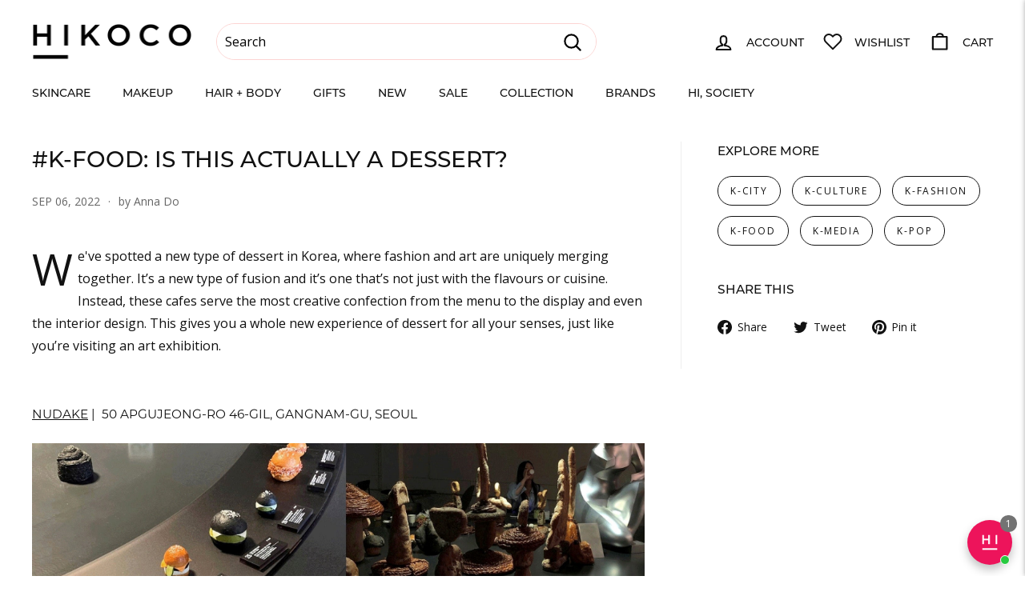

--- FILE ---
content_type: text/html; charset=utf-8
request_url: https://hikoco.co.nz/blogs/tmi/k-food-trendy-korean-cafes
body_size: 89230
content:
<!doctype html>
<html class="no-js" lang="en" dir="ltr">
<meta name="google-site-verification" content="s6x4VY95TewOvUYnFQlMONojaVmKl5c3nFB2AYok90U" /><head>
  
  <meta charset="utf-8">
  <meta http-equiv="X-UA-Compatible" content="IE=edge,chrome=1">
  <meta name="viewport" content="width=device-width,initial-scale=1">
  <meta name="theme-color" content="#fcd4d2">
  <link rel="canonical" href="https://hikoco.co.nz/blogs/tmi/k-food-trendy-korean-cafes">
  <link rel="preload" as="script" href="//hikoco.co.nz/cdn/shop/t/73/assets/theme.js?v=88274216268444610221683846736">
  <link rel="preconnect" href="https://cdn.shopify.com" crossorigin>
  <link rel="preconnect" href="https://fonts.shopifycdn.com" crossorigin>
  <link rel="dns-prefetch" href="https://productreviews.shopifycdn.com">
  <link rel="dns-prefetch" href="https://ajax.googleapis.com">
  <link rel="dns-prefetch" href="https://maps.googleapis.com">
  <link rel="dns-prefetch" href="https://maps.gstatic.com"><link rel="shortcut icon" href="//hikoco.co.nz/cdn/shop/files/Hikoco_favicon_1000x1000_7e18ccef-f47f-439d-af65-981382facc2c_32x32.png?v=1697592694" type="image/png" /><title>#K-Food: Is This Actually a Dessert?
&ndash; HIKOCO
</title>
<meta name="description" content="We&#39;ve spotted a new type of dessert in Korea, where fashion and art are uniquely merging together. It’s a new type of fusion and it’s one that’s not just with the flavours or cuisine. Instead, these cafes serve the most creative confection from the menu to the display and even the interior design. This gives you a whol"><meta property="og:site_name" content="HIKOCO">
  <meta property="og:url" content="https://hikoco.co.nz/blogs/tmi/k-food-trendy-korean-cafes">
  <meta property="og:title" content="#K-Food: Is This Actually a Dessert?">
  <meta property="og:type" content="article">
  <meta property="og:description" content="We've spotted a new type of dessert in Korea, where fashion and art are uniquely merging together. It’s a new type of fusion and it’s one that’s not just with the flavours or cuisine. Instead, these cafes serve the most creative confection from the menu to the display and even the interior design. This gives you a whole new experience of dessert for all your senses, just like you’re visiting an art exhibition.

Nudake |  50 Apgujeong-ro 46-gil, Gangnam-gu, Seoul


Gentle Monster, a famous Korean sunglasses brand, brings its eccentric style to the Korean cafe industry with the opening of NUDAKE, short for “New Different Cake” (NU-DA-KE). As the name suggests, this dessert place presents cake in a whole different way, by displaying it like a work of art. Items are shown with an information card forefront making the visual even more spectacular! Not only is it visually appealing, but the ingredients are also one of a kind. You’ll find carrot cake presented with raw cauliflower and an asparagus topping, bread in the form of a face, and even a chocolate and cheddar burger. Instead of going to an art museum, NUDAKE is the place to visit instead to elevate all your senses! 

Tongue Planet | 2nd floor, 82 Seongsui-ro, Seongdong-gu, Seoul


Have you ever been to a themed cafe before? You’ll find countless cafes with all sorts of different themes in Korea giving you all the entertainment you could ever need! However, who knew there would be a tongue-themed cafe making waves in Korea 👅? Tongue Planet may seem like a unique concept with everything being themed around the tongue from the decor to the coffee and the desserts. But with it being presented in different shapes, colours, and textures, it makes it a fun escape. And of course, with all these cafes, you won’t just find the food interesting but the interior too! The Tongue Planet cafe’s eccentric interior is what completes it with unconventionally shaped lights, even cooler art displays, and vibrant colours that for sure stand out. Earlier this year, Tongue Planet Cafe even held a collaboration with the luxury accessories brand, Mulberry, through an interpretation of Mulberry’s “Softie” bag collection. The cake looks so realistic that it’s hard to tell which one is the actual bag 😮 A playful and quirky aesthetic, this place will give you all the creative inspiration! 

Un’icon | 395-40 Dangsandong 3(sam)-ga, Yeongdeungpo-gu, Seoul

One place to check out during the warm seasons in Korea has to be  Un’icon coffee! You’ll find drinks packaged in perfume bottles that not only smell good but taste delicious too! Each “Tea Perfume” features fruity flavours with beautiful colours to go with it too 😍 For sure an aesthetically pleasing Insta-story to upload! Un’icon even elevates it's summer offerings by pairing each drink with a ton-sur-ton (colours with matching tones) dessert. A pair that visually goes well together but with flavours that enhance each other too! A must-eat is their abundance of fruity desserts! You’ll find every treat from cakes, tarts, and even waffles made all topped with seasonal Korean fruits and fresh cream. With all their bright colours in the menu items, it’s a cool contrast from the dark monochromatic interior design that makes the food stand out even more! 
Although prices are on the expensive side, these cafes don’t just offer incredibly executed dessert but give you all the visuals too, which to me makes it all worth it 👏🏻 Definitely unique cafes that you won’t find in New Zealand…yet! Till then, I'm going to get my favourite treat - an almond croissant 🥐"><meta property="og:image" content="http://hikoco.co.nz/cdn/shop/articles/Hikoco_TMI_79_0906_Article_L_1.png?v=1662422372">
    <meta property="og:image:secure_url" content="https://hikoco.co.nz/cdn/shop/articles/Hikoco_TMI_79_0906_Article_L_1.png?v=1662422372">
    <meta property="og:image:width" content="840">
    <meta property="og:image:height" content="600"><meta name="twitter:site" content="@">
  <meta name="twitter:card" content="summary_large_image">
  <meta name="twitter:title" content="#K-Food: Is This Actually a Dessert?">
  <meta name="twitter:description" content="We've spotted a new type of dessert in Korea, where fashion and art are uniquely merging together. It’s a new type of fusion and it’s one that’s not just with the flavours or cuisine. Instead, these cafes serve the most creative confection from the menu to the display and even the interior design. This gives you a whole new experience of dessert for all your senses, just like you’re visiting an art exhibition.

Nudake |  50 Apgujeong-ro 46-gil, Gangnam-gu, Seoul


Gentle Monster, a famous Korean sunglasses brand, brings its eccentric style to the Korean cafe industry with the opening of NUDAKE, short for “New Different Cake” (NU-DA-KE). As the name suggests, this dessert place presents cake in a whole different way, by displaying it like a work of art. Items are shown with an information card forefront making the visual even more spectacular! Not only is it visually appealing, but the ingredients are also one of a kind. You’ll find carrot cake presented with raw cauliflower and an asparagus topping, bread in the form of a face, and even a chocolate and cheddar burger. Instead of going to an art museum, NUDAKE is the place to visit instead to elevate all your senses! 

Tongue Planet | 2nd floor, 82 Seongsui-ro, Seongdong-gu, Seoul


Have you ever been to a themed cafe before? You’ll find countless cafes with all sorts of different themes in Korea giving you all the entertainment you could ever need! However, who knew there would be a tongue-themed cafe making waves in Korea 👅? Tongue Planet may seem like a unique concept with everything being themed around the tongue from the decor to the coffee and the desserts. But with it being presented in different shapes, colours, and textures, it makes it a fun escape. And of course, with all these cafes, you won’t just find the food interesting but the interior too! The Tongue Planet cafe’s eccentric interior is what completes it with unconventionally shaped lights, even cooler art displays, and vibrant colours that for sure stand out. Earlier this year, Tongue Planet Cafe even held a collaboration with the luxury accessories brand, Mulberry, through an interpretation of Mulberry’s “Softie” bag collection. The cake looks so realistic that it’s hard to tell which one is the actual bag 😮 A playful and quirky aesthetic, this place will give you all the creative inspiration! 

Un’icon | 395-40 Dangsandong 3(sam)-ga, Yeongdeungpo-gu, Seoul

One place to check out during the warm seasons in Korea has to be  Un’icon coffee! You’ll find drinks packaged in perfume bottles that not only smell good but taste delicious too! Each “Tea Perfume” features fruity flavours with beautiful colours to go with it too 😍 For sure an aesthetically pleasing Insta-story to upload! Un’icon even elevates it's summer offerings by pairing each drink with a ton-sur-ton (colours with matching tones) dessert. A pair that visually goes well together but with flavours that enhance each other too! A must-eat is their abundance of fruity desserts! You’ll find every treat from cakes, tarts, and even waffles made all topped with seasonal Korean fruits and fresh cream. With all their bright colours in the menu items, it’s a cool contrast from the dark monochromatic interior design that makes the food stand out even more! 
Although prices are on the expensive side, these cafes don’t just offer incredibly executed dessert but give you all the visuals too, which to me makes it all worth it 👏🏻 Definitely unique cafes that you won’t find in New Zealand…yet! Till then, I'm going to get my favourite treat - an almond croissant 🥐">
<link rel="stylesheet" href="//hikoco.co.nz/cdn/shop/t/73/assets/country-flags.css"><style data-shopify>@font-face {
  font-family: Montserrat;
  font-weight: 500;
  font-style: normal;
  font-display: swap;
  src: url("//hikoco.co.nz/cdn/fonts/montserrat/montserrat_n5.07ef3781d9c78c8b93c98419da7ad4fbeebb6635.woff2") format("woff2"),
       url("//hikoco.co.nz/cdn/fonts/montserrat/montserrat_n5.adf9b4bd8b0e4f55a0b203cdd84512667e0d5e4d.woff") format("woff");
}

  @font-face {
  font-family: "Open Sans";
  font-weight: 400;
  font-style: normal;
  font-display: swap;
  src: url("//hikoco.co.nz/cdn/fonts/open_sans/opensans_n4.c32e4d4eca5273f6d4ee95ddf54b5bbb75fc9b61.woff2") format("woff2"),
       url("//hikoco.co.nz/cdn/fonts/open_sans/opensans_n4.5f3406f8d94162b37bfa232b486ac93ee892406d.woff") format("woff");
}


  @font-face {
  font-family: "Open Sans";
  font-weight: 600;
  font-style: normal;
  font-display: swap;
  src: url("//hikoco.co.nz/cdn/fonts/open_sans/opensans_n6.15aeff3c913c3fe570c19cdfeed14ce10d09fb08.woff2") format("woff2"),
       url("//hikoco.co.nz/cdn/fonts/open_sans/opensans_n6.14bef14c75f8837a87f70ce22013cb146ee3e9f3.woff") format("woff");
}

  @font-face {
  font-family: "Open Sans";
  font-weight: 400;
  font-style: italic;
  font-display: swap;
  src: url("//hikoco.co.nz/cdn/fonts/open_sans/opensans_i4.6f1d45f7a46916cc95c694aab32ecbf7509cbf33.woff2") format("woff2"),
       url("//hikoco.co.nz/cdn/fonts/open_sans/opensans_i4.4efaa52d5a57aa9a57c1556cc2b7465d18839daa.woff") format("woff");
}

  @font-face {
  font-family: "Open Sans";
  font-weight: 600;
  font-style: italic;
  font-display: swap;
  src: url("//hikoco.co.nz/cdn/fonts/open_sans/opensans_i6.828bbc1b99433eacd7d50c9f0c1bfe16f27b89a3.woff2") format("woff2"),
       url("//hikoco.co.nz/cdn/fonts/open_sans/opensans_i6.a79e1402e2bbd56b8069014f43ff9c422c30d057.woff") format("woff");
}

</style><link href="//hikoco.co.nz/cdn/shop/t/73/assets/theme.css?v=53265314786353524461768252424" rel="stylesheet" type="text/css" media="all" />
<style data-shopify>:root {
    --typeHeaderPrimary: Montserrat;
    --typeHeaderFallback: sans-serif;
    --typeHeaderSize: 28px;
    --typeHeaderWeight: 500;
    --typeHeaderLineHeight: 1.5;
    --typeHeaderSpacing: 0.0em;

    --typeBasePrimary:"Open Sans";
    --typeBaseFallback:sans-serif;
    --typeBaseSize: 16px;
    --typeBaseWeight: 400;
    --typeBaseSpacing: 0.0em;
    --typeBaseLineHeight: 1.8;

    --colorSmallImageBg: #ffffff;
    --colorSmallImageBgDark: #f7f7f7;
    --colorLargeImageBg: #fcd4d2;
    --colorLargeImageBgLight: #ffffff;

    --iconWeight: 5px;
    --iconLinecaps: round;

    
      --buttonRadius: 50px;
      --btnPadding: 11px 25px;
    

    
      --roundness: 20px;
    

    
      --gridThickness: 0px;
    

    --productTileMargin: 0%;
    --collectionTileMargin: 0%;

    --swatchSize: 40px;
  }

  @media screen and (max-width: 768px) {
    :root {
      --typeBaseSize: 14px;

      
        --roundness: 15px;
        --btnPadding: 9px 25px;
      
    }
  }</style><script>
    document.documentElement.className = document.documentElement.className.replace('no-js', 'js');

    window.theme = window.theme || {};
    theme.routes = {
      home: "/",
      collections: "/collections",
      cart: "/cart.js",
      cartPage: "/cart",
      cartAdd: "/cart/add.js",
      cartChange: "/cart/change.js",
      search: "/search"
    };

    theme.strings = {
      soldOut: "Sold Out",
      unavailable: "Unavailable",
      inStockLabel: "In stock, ready to ship",
      oneStockLabel: "Low stock - [count] item left",
      otherStockLabel: "Low stock - [count] items left",
      willNotShipUntil: "Ready to ship [date]",
      willBeInStockAfter: "Back in stock [date]",
      waitingForStock: "Inventory on the way",
      savePrice: "Save [saved_amount]",
      cartEmpty: "Your cart is currently empty.",
      cartTermsConfirmation: "You must agree with the terms and conditions of sales to check out",
      searchCollections: "Collections:",
      searchPages: "Pages:",
      searchArticles: "Articles:",
      maxQuantity: "You can only have [quantity] of [title] in your cart."
    };
    theme.settings = {
      cartType: "page",
      isCustomerTemplate: false,
      moneyFormat: "${{amount}}",
      saveType: "percent",
      productImageSize: "square",
      productImageCover: true,
      predictiveSearch: true,
      predictiveSearchType: "product,article",
      superScriptSetting: true,
      superScriptPrice: true,
      quickView: true,
      quickAdd: true,
      themeName: 'Fetch',
      themeVersion: "1.0.2",
      imageBreathingRoom: 0
    };
  </script>

  <script>window.performance && window.performance.mark && window.performance.mark('shopify.content_for_header.start');</script><meta name="google-site-verification" content="JZMl6qt1vauRgJn-wAsDrmo015eAYLYPM0i2_O1b3zw">
<meta name="google-site-verification" content="4s8iPO_G02hbaoUgmHRC5rOx-tu7scmNtlsIX3cA0WE">
<meta id="shopify-digital-wallet" name="shopify-digital-wallet" content="/10749876/digital_wallets/dialog">
<meta name="shopify-checkout-api-token" content="907f0f965bdf5566ca5d72ff13b27a21">
<link rel="alternate" type="application/atom+xml" title="Feed" href="/blogs/tmi.atom" />
<link rel="alternate" hreflang="x-default" href="https://hikoco.co.nz/blogs/tmi/k-food-trendy-korean-cafes">
<link rel="alternate" hreflang="en-NZ" href="https://hikoco.co.nz/blogs/tmi/k-food-trendy-korean-cafes">
<link rel="alternate" hreflang="en-AU" href="https://hikoco.com/blogs/tmi/k-food-trendy-korean-cafes">
<script async="async" src="/checkouts/internal/preloads.js?locale=en-NZ"></script>
<link rel="preconnect" href="https://shop.app" crossorigin="anonymous">
<script async="async" src="https://shop.app/checkouts/internal/preloads.js?locale=en-NZ&shop_id=10749876" crossorigin="anonymous"></script>
<script id="shopify-features" type="application/json">{"accessToken":"907f0f965bdf5566ca5d72ff13b27a21","betas":["rich-media-storefront-analytics"],"domain":"hikoco.co.nz","predictiveSearch":true,"shopId":10749876,"locale":"en"}</script>
<script>var Shopify = Shopify || {};
Shopify.shop = "hikoco.myshopify.com";
Shopify.locale = "en";
Shopify.currency = {"active":"NZD","rate":"1.0"};
Shopify.country = "NZ";
Shopify.theme = {"name":"Fetch","id":132280647871,"schema_name":"Fetch","schema_version":"1.0.2","theme_store_id":1949,"role":"main"};
Shopify.theme.handle = "null";
Shopify.theme.style = {"id":null,"handle":null};
Shopify.cdnHost = "hikoco.co.nz/cdn";
Shopify.routes = Shopify.routes || {};
Shopify.routes.root = "/";</script>
<script type="module">!function(o){(o.Shopify=o.Shopify||{}).modules=!0}(window);</script>
<script>!function(o){function n(){var o=[];function n(){o.push(Array.prototype.slice.apply(arguments))}return n.q=o,n}var t=o.Shopify=o.Shopify||{};t.loadFeatures=n(),t.autoloadFeatures=n()}(window);</script>
<script>
  window.ShopifyPay = window.ShopifyPay || {};
  window.ShopifyPay.apiHost = "shop.app\/pay";
  window.ShopifyPay.redirectState = null;
</script>
<script id="shop-js-analytics" type="application/json">{"pageType":"article"}</script>
<script defer="defer" async type="module" src="//hikoco.co.nz/cdn/shopifycloud/shop-js/modules/v2/client.init-shop-cart-sync_IZsNAliE.en.esm.js"></script>
<script defer="defer" async type="module" src="//hikoco.co.nz/cdn/shopifycloud/shop-js/modules/v2/chunk.common_0OUaOowp.esm.js"></script>
<script type="module">
  await import("//hikoco.co.nz/cdn/shopifycloud/shop-js/modules/v2/client.init-shop-cart-sync_IZsNAliE.en.esm.js");
await import("//hikoco.co.nz/cdn/shopifycloud/shop-js/modules/v2/chunk.common_0OUaOowp.esm.js");

  window.Shopify.SignInWithShop?.initShopCartSync?.({"fedCMEnabled":true,"windoidEnabled":true});

</script>
<script>
  window.Shopify = window.Shopify || {};
  if (!window.Shopify.featureAssets) window.Shopify.featureAssets = {};
  window.Shopify.featureAssets['shop-js'] = {"shop-cart-sync":["modules/v2/client.shop-cart-sync_DLOhI_0X.en.esm.js","modules/v2/chunk.common_0OUaOowp.esm.js"],"init-fed-cm":["modules/v2/client.init-fed-cm_C6YtU0w6.en.esm.js","modules/v2/chunk.common_0OUaOowp.esm.js"],"shop-button":["modules/v2/client.shop-button_BCMx7GTG.en.esm.js","modules/v2/chunk.common_0OUaOowp.esm.js"],"shop-cash-offers":["modules/v2/client.shop-cash-offers_BT26qb5j.en.esm.js","modules/v2/chunk.common_0OUaOowp.esm.js","modules/v2/chunk.modal_CGo_dVj3.esm.js"],"init-windoid":["modules/v2/client.init-windoid_B9PkRMql.en.esm.js","modules/v2/chunk.common_0OUaOowp.esm.js"],"init-shop-email-lookup-coordinator":["modules/v2/client.init-shop-email-lookup-coordinator_DZkqjsbU.en.esm.js","modules/v2/chunk.common_0OUaOowp.esm.js"],"shop-toast-manager":["modules/v2/client.shop-toast-manager_Di2EnuM7.en.esm.js","modules/v2/chunk.common_0OUaOowp.esm.js"],"shop-login-button":["modules/v2/client.shop-login-button_BtqW_SIO.en.esm.js","modules/v2/chunk.common_0OUaOowp.esm.js","modules/v2/chunk.modal_CGo_dVj3.esm.js"],"avatar":["modules/v2/client.avatar_BTnouDA3.en.esm.js"],"pay-button":["modules/v2/client.pay-button_CWa-C9R1.en.esm.js","modules/v2/chunk.common_0OUaOowp.esm.js"],"init-shop-cart-sync":["modules/v2/client.init-shop-cart-sync_IZsNAliE.en.esm.js","modules/v2/chunk.common_0OUaOowp.esm.js"],"init-customer-accounts":["modules/v2/client.init-customer-accounts_DenGwJTU.en.esm.js","modules/v2/client.shop-login-button_BtqW_SIO.en.esm.js","modules/v2/chunk.common_0OUaOowp.esm.js","modules/v2/chunk.modal_CGo_dVj3.esm.js"],"init-shop-for-new-customer-accounts":["modules/v2/client.init-shop-for-new-customer-accounts_JdHXxpS9.en.esm.js","modules/v2/client.shop-login-button_BtqW_SIO.en.esm.js","modules/v2/chunk.common_0OUaOowp.esm.js","modules/v2/chunk.modal_CGo_dVj3.esm.js"],"init-customer-accounts-sign-up":["modules/v2/client.init-customer-accounts-sign-up_D6__K_p8.en.esm.js","modules/v2/client.shop-login-button_BtqW_SIO.en.esm.js","modules/v2/chunk.common_0OUaOowp.esm.js","modules/v2/chunk.modal_CGo_dVj3.esm.js"],"checkout-modal":["modules/v2/client.checkout-modal_C_ZQDY6s.en.esm.js","modules/v2/chunk.common_0OUaOowp.esm.js","modules/v2/chunk.modal_CGo_dVj3.esm.js"],"shop-follow-button":["modules/v2/client.shop-follow-button_XetIsj8l.en.esm.js","modules/v2/chunk.common_0OUaOowp.esm.js","modules/v2/chunk.modal_CGo_dVj3.esm.js"],"lead-capture":["modules/v2/client.lead-capture_DvA72MRN.en.esm.js","modules/v2/chunk.common_0OUaOowp.esm.js","modules/v2/chunk.modal_CGo_dVj3.esm.js"],"shop-login":["modules/v2/client.shop-login_ClXNxyh6.en.esm.js","modules/v2/chunk.common_0OUaOowp.esm.js","modules/v2/chunk.modal_CGo_dVj3.esm.js"],"payment-terms":["modules/v2/client.payment-terms_CNlwjfZz.en.esm.js","modules/v2/chunk.common_0OUaOowp.esm.js","modules/v2/chunk.modal_CGo_dVj3.esm.js"]};
</script>
<script>(function() {
  var isLoaded = false;
  function asyncLoad() {
    if (isLoaded) return;
    isLoaded = true;
    var urls = ["https:\/\/js.smile.io\/v1\/smile-shopify.js?shop=hikoco.myshopify.com"];
    for (var i = 0; i < urls.length; i++) {
      var s = document.createElement('script');
      s.type = 'text/javascript';
      s.async = true;
      s.src = urls[i];
      var x = document.getElementsByTagName('script')[0];
      x.parentNode.insertBefore(s, x);
    }
  };
  if(window.attachEvent) {
    window.attachEvent('onload', asyncLoad);
  } else {
    window.addEventListener('load', asyncLoad, false);
  }
})();</script>
<script id="__st">var __st={"a":10749876,"offset":46800,"reqid":"3daba33e-dd09-4cd1-b1ac-12bc2fb9f5c7-1768359888","pageurl":"hikoco.co.nz\/blogs\/tmi\/k-food-trendy-korean-cafes","s":"articles-558086455487","u":"eb60c294272d","p":"article","rtyp":"article","rid":558086455487};</script>
<script>window.ShopifyPaypalV4VisibilityTracking = true;</script>
<script id="captcha-bootstrap">!function(){'use strict';const t='contact',e='account',n='new_comment',o=[[t,t],['blogs',n],['comments',n],[t,'customer']],c=[[e,'customer_login'],[e,'guest_login'],[e,'recover_customer_password'],[e,'create_customer']],r=t=>t.map((([t,e])=>`form[action*='/${t}']:not([data-nocaptcha='true']) input[name='form_type'][value='${e}']`)).join(','),a=t=>()=>t?[...document.querySelectorAll(t)].map((t=>t.form)):[];function s(){const t=[...o],e=r(t);return a(e)}const i='password',u='form_key',d=['recaptcha-v3-token','g-recaptcha-response','h-captcha-response',i],f=()=>{try{return window.sessionStorage}catch{return}},m='__shopify_v',_=t=>t.elements[u];function p(t,e,n=!1){try{const o=window.sessionStorage,c=JSON.parse(o.getItem(e)),{data:r}=function(t){const{data:e,action:n}=t;return t[m]||n?{data:e,action:n}:{data:t,action:n}}(c);for(const[e,n]of Object.entries(r))t.elements[e]&&(t.elements[e].value=n);n&&o.removeItem(e)}catch(o){console.error('form repopulation failed',{error:o})}}const l='form_type',E='cptcha';function T(t){t.dataset[E]=!0}const w=window,h=w.document,L='Shopify',v='ce_forms',y='captcha';let A=!1;((t,e)=>{const n=(g='f06e6c50-85a8-45c8-87d0-21a2b65856fe',I='https://cdn.shopify.com/shopifycloud/storefront-forms-hcaptcha/ce_storefront_forms_captcha_hcaptcha.v1.5.2.iife.js',D={infoText:'Protected by hCaptcha',privacyText:'Privacy',termsText:'Terms'},(t,e,n)=>{const o=w[L][v],c=o.bindForm;if(c)return c(t,g,e,D).then(n);var r;o.q.push([[t,g,e,D],n]),r=I,A||(h.body.append(Object.assign(h.createElement('script'),{id:'captcha-provider',async:!0,src:r})),A=!0)});var g,I,D;w[L]=w[L]||{},w[L][v]=w[L][v]||{},w[L][v].q=[],w[L][y]=w[L][y]||{},w[L][y].protect=function(t,e){n(t,void 0,e),T(t)},Object.freeze(w[L][y]),function(t,e,n,w,h,L){const[v,y,A,g]=function(t,e,n){const i=e?o:[],u=t?c:[],d=[...i,...u],f=r(d),m=r(i),_=r(d.filter((([t,e])=>n.includes(e))));return[a(f),a(m),a(_),s()]}(w,h,L),I=t=>{const e=t.target;return e instanceof HTMLFormElement?e:e&&e.form},D=t=>v().includes(t);t.addEventListener('submit',(t=>{const e=I(t);if(!e)return;const n=D(e)&&!e.dataset.hcaptchaBound&&!e.dataset.recaptchaBound,o=_(e),c=g().includes(e)&&(!o||!o.value);(n||c)&&t.preventDefault(),c&&!n&&(function(t){try{if(!f())return;!function(t){const e=f();if(!e)return;const n=_(t);if(!n)return;const o=n.value;o&&e.removeItem(o)}(t);const e=Array.from(Array(32),(()=>Math.random().toString(36)[2])).join('');!function(t,e){_(t)||t.append(Object.assign(document.createElement('input'),{type:'hidden',name:u})),t.elements[u].value=e}(t,e),function(t,e){const n=f();if(!n)return;const o=[...t.querySelectorAll(`input[type='${i}']`)].map((({name:t})=>t)),c=[...d,...o],r={};for(const[a,s]of new FormData(t).entries())c.includes(a)||(r[a]=s);n.setItem(e,JSON.stringify({[m]:1,action:t.action,data:r}))}(t,e)}catch(e){console.error('failed to persist form',e)}}(e),e.submit())}));const S=(t,e)=>{t&&!t.dataset[E]&&(n(t,e.some((e=>e===t))),T(t))};for(const o of['focusin','change'])t.addEventListener(o,(t=>{const e=I(t);D(e)&&S(e,y())}));const B=e.get('form_key'),M=e.get(l),P=B&&M;t.addEventListener('DOMContentLoaded',(()=>{const t=y();if(P)for(const e of t)e.elements[l].value===M&&p(e,B);[...new Set([...A(),...v().filter((t=>'true'===t.dataset.shopifyCaptcha))])].forEach((e=>S(e,t)))}))}(h,new URLSearchParams(w.location.search),n,t,e,['guest_login'])})(!0,!0)}();</script>
<script integrity="sha256-4kQ18oKyAcykRKYeNunJcIwy7WH5gtpwJnB7kiuLZ1E=" data-source-attribution="shopify.loadfeatures" defer="defer" src="//hikoco.co.nz/cdn/shopifycloud/storefront/assets/storefront/load_feature-a0a9edcb.js" crossorigin="anonymous"></script>
<script crossorigin="anonymous" defer="defer" src="//hikoco.co.nz/cdn/shopifycloud/storefront/assets/shopify_pay/storefront-65b4c6d7.js?v=20250812"></script>
<script data-source-attribution="shopify.dynamic_checkout.dynamic.init">var Shopify=Shopify||{};Shopify.PaymentButton=Shopify.PaymentButton||{isStorefrontPortableWallets:!0,init:function(){window.Shopify.PaymentButton.init=function(){};var t=document.createElement("script");t.src="https://hikoco.co.nz/cdn/shopifycloud/portable-wallets/latest/portable-wallets.en.js",t.type="module",document.head.appendChild(t)}};
</script>
<script data-source-attribution="shopify.dynamic_checkout.buyer_consent">
  function portableWalletsHideBuyerConsent(e){var t=document.getElementById("shopify-buyer-consent"),n=document.getElementById("shopify-subscription-policy-button");t&&n&&(t.classList.add("hidden"),t.setAttribute("aria-hidden","true"),n.removeEventListener("click",e))}function portableWalletsShowBuyerConsent(e){var t=document.getElementById("shopify-buyer-consent"),n=document.getElementById("shopify-subscription-policy-button");t&&n&&(t.classList.remove("hidden"),t.removeAttribute("aria-hidden"),n.addEventListener("click",e))}window.Shopify?.PaymentButton&&(window.Shopify.PaymentButton.hideBuyerConsent=portableWalletsHideBuyerConsent,window.Shopify.PaymentButton.showBuyerConsent=portableWalletsShowBuyerConsent);
</script>
<script data-source-attribution="shopify.dynamic_checkout.cart.bootstrap">document.addEventListener("DOMContentLoaded",(function(){function t(){return document.querySelector("shopify-accelerated-checkout-cart, shopify-accelerated-checkout")}if(t())Shopify.PaymentButton.init();else{new MutationObserver((function(e,n){t()&&(Shopify.PaymentButton.init(),n.disconnect())})).observe(document.body,{childList:!0,subtree:!0})}}));
</script>
<link id="shopify-accelerated-checkout-styles" rel="stylesheet" media="screen" href="https://hikoco.co.nz/cdn/shopifycloud/portable-wallets/latest/accelerated-checkout-backwards-compat.css" crossorigin="anonymous">
<style id="shopify-accelerated-checkout-cart">
        #shopify-buyer-consent {
  margin-top: 1em;
  display: inline-block;
  width: 100%;
}

#shopify-buyer-consent.hidden {
  display: none;
}

#shopify-subscription-policy-button {
  background: none;
  border: none;
  padding: 0;
  text-decoration: underline;
  font-size: inherit;
  cursor: pointer;
}

#shopify-subscription-policy-button::before {
  box-shadow: none;
}

      </style>

<script>window.performance && window.performance.mark && window.performance.mark('shopify.content_for_header.end');</script>

  <script src="//hikoco.co.nz/cdn/shop/t/73/assets/vendor-scripts-v2.js" defer="defer"></script>
  <script src="//hikoco.co.nz/cdn/shop/t/73/assets/theme.js?v=88274216268444610221683846736" defer="defer"></script>
  
<!-- Start of Judge.me Core -->
<link rel="dns-prefetch" href="https://cdn.judge.me/">
<script data-cfasync='false' class='jdgm-settings-script'>window.jdgmSettings={"pagination":5,"disable_web_reviews":false,"badge_no_review_text":"No reviews","badge_n_reviews_text":"{{ n }} review/reviews","badge_star_color":"#F8ABAD","hide_badge_preview_if_no_reviews":true,"badge_hide_text":false,"enforce_center_preview_badge":false,"widget_title":"HIKOCO Beauties' Say","widget_open_form_text":"Write a review","widget_close_form_text":"Cancel review","widget_refresh_page_text":"Refresh page","widget_summary_text":"Based on {{ number_of_reviews }} review/reviews","widget_no_review_text":"Be the first to write a review","widget_name_field_text":"Display name","widget_verified_name_field_text":"Verified Name (public)","widget_name_placeholder_text":"Display name","widget_required_field_error_text":"This field is required.","widget_email_field_text":"Email address","widget_verified_email_field_text":"Verified Email (private, can not be edited)","widget_email_placeholder_text":"Your email address","widget_email_field_error_text":"Please enter a valid email address.","widget_rating_field_text":"Rating","widget_review_title_field_text":"Review Title","widget_review_title_placeholder_text":"Give your review a title","widget_review_body_field_text":"Review content","widget_review_body_placeholder_text":"Start writing here...","widget_pictures_field_text":"Picture/Video (optional)","widget_submit_review_text":"Submit Review","widget_submit_verified_review_text":"Submit Verified Review","widget_submit_success_msg_with_auto_publish":"Thank you! Please refresh the page in a few moments to see your review. You can remove or edit your review by logging into \u003ca href='https://judge.me/login' target='_blank' rel='nofollow noopener'\u003eJudge.me\u003c/a\u003e","widget_submit_success_msg_no_auto_publish":"Thank you! Your review will be published as soon as it is approved by the shop admin. You can remove or edit your review by logging into \u003ca href='https://judge.me/login' target='_blank' rel='nofollow noopener'\u003eJudge.me\u003c/a\u003e","widget_show_default_reviews_out_of_total_text":"Showing {{ n_reviews_shown }} out of {{ n_reviews }} reviews.","widget_show_all_link_text":"Show all","widget_show_less_link_text":"Show less","widget_author_said_text":"{{ reviewer_name }} said:","widget_days_text":"{{ n }} days ago","widget_weeks_text":"{{ n }} week/weeks ago","widget_months_text":"{{ n }} month/months ago","widget_years_text":"{{ n }} year/years ago","widget_yesterday_text":"Yesterday","widget_today_text":"Today","widget_replied_text":"\u003e\u003e {{ shop_name }} replied:","widget_read_more_text":"Read more","widget_reviewer_name_as_initial":"last_initial","widget_rating_filter_color":"#f3a4b4","widget_rating_filter_see_all_text":"See all reviews","widget_sorting_most_recent_text":"Most Recent","widget_sorting_highest_rating_text":"Highest Rating","widget_sorting_lowest_rating_text":"Lowest Rating","widget_sorting_with_pictures_text":"Only Pictures","widget_sorting_most_helpful_text":"Most Helpful","widget_open_question_form_text":"Ask a question","widget_reviews_subtab_text":"Reviews","widget_questions_subtab_text":"Questions","widget_question_label_text":"Question","widget_answer_label_text":"Answer","widget_question_placeholder_text":"Write your question here","widget_submit_question_text":"Submit Question","widget_question_submit_success_text":"Thank you for your question! We will notify you once it gets answered.","widget_star_color":"#F8ABAD","verified_badge_text":"Verified Buyer","verified_badge_bg_color":"#faced7","verified_badge_text_color":"#000000","verified_badge_placement":"left-of-reviewer-name","widget_review_max_height":5,"widget_hide_border":true,"widget_social_share":false,"widget_thumb":false,"widget_review_location_show":false,"widget_location_format":"city_only","all_reviews_include_out_of_store_products":true,"all_reviews_out_of_store_text":"(out of store)","all_reviews_pagination":100,"all_reviews_product_name_prefix_text":"about","enable_review_pictures":true,"enable_question_anwser":true,"widget_theme":"","review_date_format":"dd/mm/yyyy","default_sort_method":"most-recent","widget_product_reviews_subtab_text":"Product Reviews","widget_shop_reviews_subtab_text":"Shop Reviews","widget_other_products_reviews_text":"Reviews for other products","widget_store_reviews_subtab_text":"Store reviews","widget_no_store_reviews_text":"This store hasn't received any reviews yet","widget_web_restriction_product_reviews_text":"This product hasn't received any reviews yet","widget_no_items_text":"No items found","widget_show_more_text":"Show more","widget_write_a_store_review_text":"Write a Store Review","widget_other_languages_heading":"Reviews in Other Languages","widget_translate_review_text":"Translate review to {{ language }}","widget_translating_review_text":"Translating...","widget_show_original_translation_text":"Show original ({{ language }})","widget_translate_review_failed_text":"Review couldn't be translated.","widget_translate_review_retry_text":"Retry","widget_translate_review_try_again_later_text":"Try again later","show_product_url_for_grouped_product":false,"widget_sorting_pictures_first_text":"Pictures First","show_pictures_on_all_rev_page_mobile":false,"show_pictures_on_all_rev_page_desktop":false,"floating_tab_hide_mobile_install_preference":false,"floating_tab_button_name":"★ Reviews","floating_tab_title":"Let customers speak for us","floating_tab_button_color":"","floating_tab_button_background_color":"","floating_tab_url":"","floating_tab_url_enabled":false,"floating_tab_tab_style":"text","all_reviews_text_badge_text":"Customers rate us {{ shop.metafields.judgeme.all_reviews_rating | round: 1 }}/5 based on {{ shop.metafields.judgeme.all_reviews_count }} reviews.","all_reviews_text_badge_text_branded_style":"{{ shop.metafields.judgeme.all_reviews_rating | round: 1 }} out of 5 stars based on {{ shop.metafields.judgeme.all_reviews_count }} reviews","is_all_reviews_text_badge_a_link":false,"show_stars_for_all_reviews_text_badge":false,"all_reviews_text_badge_url":"","all_reviews_text_style":"text","all_reviews_text_color_style":"judgeme_brand_color","all_reviews_text_color":"#108474","all_reviews_text_show_jm_brand":true,"featured_carousel_show_header":true,"featured_carousel_title":"Hear more real reviews from everyone!","testimonials_carousel_title":"Customers are saying","videos_carousel_title":"Real customer stories","cards_carousel_title":"Customers are saying","featured_carousel_count_text":"{{ n }} Beauties reviewing 💕","featured_carousel_add_link_to_all_reviews_page":false,"featured_carousel_url":"","featured_carousel_show_images":true,"featured_carousel_autoslide_interval":5,"featured_carousel_arrows_on_the_sides":false,"featured_carousel_height":300,"featured_carousel_width":90,"featured_carousel_image_size":0,"featured_carousel_image_height":250,"featured_carousel_arrow_color":"#ffffff","verified_count_badge_style":"vintage","verified_count_badge_orientation":"horizontal","verified_count_badge_color_style":"judgeme_brand_color","verified_count_badge_color":"#108474","is_verified_count_badge_a_link":false,"verified_count_badge_url":"","verified_count_badge_show_jm_brand":true,"widget_rating_preset_default":5,"widget_first_sub_tab":"product-reviews","widget_show_histogram":false,"widget_histogram_use_custom_color":true,"widget_pagination_use_custom_color":true,"widget_star_use_custom_color":true,"widget_verified_badge_use_custom_color":true,"widget_write_review_use_custom_color":false,"picture_reminder_submit_button":"Upload Pictures","enable_review_videos":true,"mute_video_by_default":true,"widget_sorting_videos_first_text":"Videos First","widget_review_pending_text":"Pending","featured_carousel_items_for_large_screen":3,"social_share_options_order":"Facebook,Twitter","remove_microdata_snippet":true,"disable_json_ld":false,"enable_json_ld_products":false,"preview_badge_show_question_text":false,"preview_badge_no_question_text":"No questions","preview_badge_n_question_text":"{{ number_of_questions }} question/questions","qa_badge_show_icon":false,"qa_badge_position":"same-row","remove_judgeme_branding":true,"widget_add_search_bar":false,"widget_search_bar_placeholder":"Search","widget_sorting_verified_only_text":"Verified only","featured_carousel_theme":"aligned","featured_carousel_show_rating":true,"featured_carousel_show_title":true,"featured_carousel_show_body":true,"featured_carousel_show_date":false,"featured_carousel_show_reviewer":true,"featured_carousel_show_product":false,"featured_carousel_header_background_color":"#108474","featured_carousel_header_text_color":"#ffffff","featured_carousel_name_product_separator":"reviewed","featured_carousel_full_star_background":"#108474","featured_carousel_empty_star_background":"#dadada","featured_carousel_vertical_theme_background":"#f9fafb","featured_carousel_verified_badge_enable":false,"featured_carousel_verified_badge_color":"#108474","featured_carousel_border_style":"round","featured_carousel_review_line_length_limit":3,"featured_carousel_more_reviews_button_text":"Read more reviews","featured_carousel_view_product_button_text":"View product","all_reviews_page_load_reviews_on":"scroll","all_reviews_page_load_more_text":"Load More Reviews","disable_fb_tab_reviews":false,"enable_ajax_cdn_cache":false,"widget_public_name_text":"displayed publicly like","default_reviewer_name":"John Smith","default_reviewer_name_has_non_latin":true,"widget_reviewer_anonymous":"Anonymous","medals_widget_title":"Judge.me Review Medals","medals_widget_background_color":"#fafafa","medals_widget_position":"footer_all_pages","medals_widget_border_color":"#f9fafb","medals_widget_verified_text_position":"left","medals_widget_use_monochromatic_version":true,"medals_widget_elements_color":"#555555","show_reviewer_avatar":true,"widget_invalid_yt_video_url_error_text":"Not a YouTube video URL","widget_max_length_field_error_text":"Please enter no more than {0} characters.","widget_show_country_flag":false,"widget_show_collected_via_shop_app":true,"widget_verified_by_shop_badge_style":"light","widget_verified_by_shop_text":"Verified by Shop","widget_show_photo_gallery":true,"widget_load_with_code_splitting":true,"widget_ugc_install_preference":false,"widget_ugc_title":"Made by us, Shared by you","widget_ugc_subtitle":"Tag us to see your picture featured in our page","widget_ugc_arrows_color":"#ffffff","widget_ugc_primary_button_text":"Buy Now","widget_ugc_primary_button_background_color":"#108474","widget_ugc_primary_button_text_color":"#ffffff","widget_ugc_primary_button_border_width":"0","widget_ugc_primary_button_border_style":"none","widget_ugc_primary_button_border_color":"#108474","widget_ugc_primary_button_border_radius":"25","widget_ugc_secondary_button_text":"Load More","widget_ugc_secondary_button_background_color":"#ffffff","widget_ugc_secondary_button_text_color":"#108474","widget_ugc_secondary_button_border_width":"2","widget_ugc_secondary_button_border_style":"solid","widget_ugc_secondary_button_border_color":"#108474","widget_ugc_secondary_button_border_radius":"25","widget_ugc_reviews_button_text":"View Reviews","widget_ugc_reviews_button_background_color":"#ffffff","widget_ugc_reviews_button_text_color":"#108474","widget_ugc_reviews_button_border_width":"2","widget_ugc_reviews_button_border_style":"solid","widget_ugc_reviews_button_border_color":"#108474","widget_ugc_reviews_button_border_radius":"25","widget_ugc_reviews_button_link_to":"judgeme-reviews-page","widget_ugc_show_post_date":true,"widget_ugc_max_width":"800","widget_rating_metafield_value_type":true,"widget_primary_color":"#333333","widget_enable_secondary_color":false,"widget_secondary_color":"#00ffff","widget_summary_average_rating_text":"{{ average_rating }} out of 5","widget_media_grid_title":"Customer photos \u0026 videos","widget_media_grid_see_more_text":"See more","widget_round_style":true,"widget_show_product_medals":false,"widget_verified_by_judgeme_text":"Verified by Judge.me","widget_show_store_medals":true,"widget_verified_by_judgeme_text_in_store_medals":"Verified by Judge.me","widget_media_field_exceed_quantity_message":"Sorry, we can only accept {{ max_media }} for one review.","widget_media_field_exceed_limit_message":"{{ file_name }} is too large, please select a {{ media_type }} less than {{ size_limit }}MB.","widget_review_submitted_text":"Review Submitted!","widget_question_submitted_text":"Question Submitted!","widget_close_form_text_question":"Cancel","widget_write_your_answer_here_text":"Write your answer here","widget_enabled_branded_link":true,"widget_show_collected_by_judgeme":false,"widget_reviewer_name_color":"","widget_write_review_text_color":"","widget_write_review_bg_color":"","widget_collected_by_judgeme_text":"collected by Judge.me","widget_pagination_type":"standard","widget_load_more_text":"Load More","widget_load_more_color":"#111111","widget_full_review_text":"Full Review","widget_read_more_reviews_text":"Read More Reviews","widget_read_questions_text":"Read Questions","widget_questions_and_answers_text":"Questions \u0026 Answers","widget_verified_by_text":"Verified by","widget_verified_text":"Verified","widget_number_of_reviews_text":"{{ number_of_reviews }} reviews","widget_back_button_text":"Back","widget_next_button_text":"Next","widget_custom_forms_filter_button":"Filters","custom_forms_style":"vertical","widget_show_review_information":false,"how_reviews_are_collected":"How reviews are collected?","widget_show_review_keywords":false,"widget_gdpr_statement":"How we use your data: We'll only contact you about the review you left, and only if necessary. By submitting your review, you agree to Judge.me's \u003ca href='https://judge.me/terms' target='_blank' rel='nofollow noopener'\u003eterms\u003c/a\u003e, \u003ca href='https://judge.me/privacy' target='_blank' rel='nofollow noopener'\u003eprivacy\u003c/a\u003e and \u003ca href='https://judge.me/content-policy' target='_blank' rel='nofollow noopener'\u003econtent\u003c/a\u003e policies.","widget_multilingual_sorting_enabled":false,"widget_translate_review_content_enabled":false,"widget_translate_review_content_method":"manual","popup_widget_review_selection":"automatically_with_pictures","popup_widget_round_border_style":true,"popup_widget_show_title":true,"popup_widget_show_body":true,"popup_widget_show_reviewer":false,"popup_widget_show_product":true,"popup_widget_show_pictures":true,"popup_widget_use_review_picture":true,"popup_widget_show_on_home_page":true,"popup_widget_show_on_product_page":true,"popup_widget_show_on_collection_page":true,"popup_widget_show_on_cart_page":true,"popup_widget_position":"bottom_left","popup_widget_first_review_delay":5,"popup_widget_duration":5,"popup_widget_interval":5,"popup_widget_review_count":5,"popup_widget_hide_on_mobile":true,"review_snippet_widget_round_border_style":true,"review_snippet_widget_card_color":"#FFFFFF","review_snippet_widget_slider_arrows_background_color":"#FFFFFF","review_snippet_widget_slider_arrows_color":"#000000","review_snippet_widget_star_color":"#108474","show_product_variant":false,"all_reviews_product_variant_label_text":"Variant: ","widget_show_verified_branding":false,"widget_ai_summary_title":"Customers say","widget_ai_summary_disclaimer":"AI-powered review summary based on recent customer reviews","widget_show_ai_summary":false,"widget_show_ai_summary_bg":false,"widget_show_review_title_input":true,"redirect_reviewers_invited_via_email":"external_form","request_store_review_after_product_review":false,"request_review_other_products_in_order":true,"review_form_color_scheme":"default","review_form_corner_style":"square","review_form_star_color":{},"review_form_text_color":"#333333","review_form_background_color":"#ffffff","review_form_field_background_color":"#fafafa","review_form_button_color":{},"review_form_button_text_color":"#ffffff","review_form_modal_overlay_color":"#000000","review_content_screen_title_text":"How would you rate this product?","review_content_introduction_text":"We would love it if you would share a bit about your experience.","store_review_form_title_text":"How would you rate this store?","store_review_form_introduction_text":"We would love it if you would share a bit about your experience.","show_review_guidance_text":true,"one_star_review_guidance_text":"Poor","five_star_review_guidance_text":"Great","customer_information_screen_title_text":"About you","customer_information_introduction_text":"Please tell us more about you.","custom_questions_screen_title_text":"Your experience in more detail","custom_questions_introduction_text":"Here are a few questions to help us understand more about your experience.","review_submitted_screen_title_text":"Thanks for your review!","review_submitted_screen_thank_you_text":"We are processing it and it will appear on the store soon.","review_submitted_screen_email_verification_text":"Please confirm your email by clicking the link we just sent you. This helps us keep reviews authentic.","review_submitted_request_store_review_text":"Would you like to share your experience of shopping with us?","review_submitted_review_other_products_text":"Would you like to review these products?","store_review_screen_title_text":"Would you like to share your experience of shopping with us?","store_review_introduction_text":"We value your feedback and use it to improve. Please share any thoughts or suggestions you have.","reviewer_media_screen_title_picture_text":"Share a picture","reviewer_media_introduction_picture_text":"Upload a photo to support your review.","reviewer_media_screen_title_video_text":"Share a video","reviewer_media_introduction_video_text":"Upload a video to support your review.","reviewer_media_screen_title_picture_or_video_text":"Share a picture or video","reviewer_media_introduction_picture_or_video_text":"Upload a photo or video to support your review.","reviewer_media_youtube_url_text":"Paste your Youtube URL here","advanced_settings_next_step_button_text":"Next","advanced_settings_close_review_button_text":"Close","modal_write_review_flow":false,"write_review_flow_required_text":"Required","write_review_flow_privacy_message_text":"We respect your privacy.","write_review_flow_anonymous_text":"Post review as anonymous","write_review_flow_visibility_text":"This won't be visible to other customers.","write_review_flow_multiple_selection_help_text":"Select as many as you like","write_review_flow_single_selection_help_text":"Select one option","write_review_flow_required_field_error_text":"This field is required","write_review_flow_invalid_email_error_text":"Please enter a valid email address","write_review_flow_max_length_error_text":"Max. {{ max_length }} characters.","write_review_flow_media_upload_text":"\u003cb\u003eClick to upload\u003c/b\u003e or drag and drop","write_review_flow_gdpr_statement":"We'll only contact you about your review if necessary. By submitting your review, you agree to our \u003ca href='https://judge.me/terms' target='_blank' rel='nofollow noopener'\u003eterms and conditions\u003c/a\u003e and \u003ca href='https://judge.me/privacy' target='_blank' rel='nofollow noopener'\u003eprivacy policy\u003c/a\u003e.","rating_only_reviews_enabled":false,"show_negative_reviews_help_screen":false,"new_review_flow_help_screen_rating_threshold":3,"negative_review_resolution_screen_title_text":"Tell us more","negative_review_resolution_text":"Your experience matters to us. If there were issues with your purchase, we're here to help. Feel free to reach out to us, we'd love the opportunity to make things right.","negative_review_resolution_button_text":"Contact us","negative_review_resolution_proceed_with_review_text":"Leave a review","negative_review_resolution_subject":"Issue with purchase from {{ shop_name }}.{{ order_name }}","preview_badge_collection_page_install_status":false,"widget_review_custom_css":"","preview_badge_custom_css":"","preview_badge_stars_count":"5-stars","featured_carousel_custom_css":"","floating_tab_custom_css":"","all_reviews_widget_custom_css":"","medals_widget_custom_css":"","verified_badge_custom_css":"","all_reviews_text_custom_css":"","transparency_badges_collected_via_store_invite":false,"transparency_badges_from_another_provider":false,"transparency_badges_collected_from_store_visitor":false,"transparency_badges_collected_by_verified_review_provider":false,"transparency_badges_earned_reward":false,"transparency_badges_collected_via_store_invite_text":"Review collected via store invitation","transparency_badges_from_another_provider_text":"Review collected from another provider","transparency_badges_collected_from_store_visitor_text":"Review collected from a store visitor","transparency_badges_written_in_google_text":"Review written in Google","transparency_badges_written_in_etsy_text":"Review written in Etsy","transparency_badges_written_in_shop_app_text":"Review written in Shop App","transparency_badges_earned_reward_text":"Review earned a reward for future purchase","product_review_widget_per_page":10,"widget_store_review_label_text":"Review about the store","checkout_comment_extension_title_on_product_page":"Customer Comments","checkout_comment_extension_num_latest_comment_show":5,"checkout_comment_extension_format":"name_and_timestamp","checkout_comment_customer_name":"last_initial","checkout_comment_comment_notification":true,"preview_badge_collection_page_install_preference":true,"preview_badge_home_page_install_preference":false,"preview_badge_product_page_install_preference":true,"review_widget_install_preference":"above-related","review_carousel_install_preference":false,"floating_reviews_tab_install_preference":"none","verified_reviews_count_badge_install_preference":false,"all_reviews_text_install_preference":false,"review_widget_best_location":true,"judgeme_medals_install_preference":false,"review_widget_revamp_enabled":false,"review_widget_qna_enabled":false,"review_widget_header_theme":"minimal","review_widget_widget_title_enabled":true,"review_widget_header_text_size":"medium","review_widget_header_text_weight":"regular","review_widget_average_rating_style":"compact","review_widget_bar_chart_enabled":true,"review_widget_bar_chart_type":"numbers","review_widget_bar_chart_style":"standard","review_widget_expanded_media_gallery_enabled":false,"review_widget_reviews_section_theme":"standard","review_widget_image_style":"thumbnails","review_widget_review_image_ratio":"square","review_widget_stars_size":"medium","review_widget_verified_badge":"standard_text","review_widget_review_title_text_size":"medium","review_widget_review_text_size":"medium","review_widget_review_text_length":"medium","review_widget_number_of_columns_desktop":3,"review_widget_carousel_transition_speed":5,"review_widget_custom_questions_answers_display":"always","review_widget_button_text_color":"#FFFFFF","review_widget_text_color":"#000000","review_widget_lighter_text_color":"#7B7B7B","review_widget_corner_styling":"soft","review_widget_review_word_singular":"review","review_widget_review_word_plural":"reviews","review_widget_voting_label":"Helpful?","review_widget_shop_reply_label":"Reply from {{ shop_name }}:","review_widget_filters_title":"Filters","qna_widget_question_word_singular":"Question","qna_widget_question_word_plural":"Questions","qna_widget_answer_reply_label":"Answer from {{ answerer_name }}:","qna_content_screen_title_text":"Ask a question about this product","qna_widget_question_required_field_error_text":"Please enter your question.","qna_widget_flow_gdpr_statement":"We'll only contact you about your question if necessary. By submitting your question, you agree to our \u003ca href='https://judge.me/terms' target='_blank' rel='nofollow noopener'\u003eterms and conditions\u003c/a\u003e and \u003ca href='https://judge.me/privacy' target='_blank' rel='nofollow noopener'\u003eprivacy policy\u003c/a\u003e.","qna_widget_question_submitted_text":"Thanks for your question!","qna_widget_close_form_text_question":"Close","qna_widget_question_submit_success_text":"We’ll notify you by email when your question is answered.","all_reviews_widget_v2025_enabled":false,"all_reviews_widget_v2025_header_theme":"default","all_reviews_widget_v2025_widget_title_enabled":true,"all_reviews_widget_v2025_header_text_size":"medium","all_reviews_widget_v2025_header_text_weight":"regular","all_reviews_widget_v2025_average_rating_style":"compact","all_reviews_widget_v2025_bar_chart_enabled":true,"all_reviews_widget_v2025_bar_chart_type":"numbers","all_reviews_widget_v2025_bar_chart_style":"standard","all_reviews_widget_v2025_expanded_media_gallery_enabled":false,"all_reviews_widget_v2025_show_store_medals":true,"all_reviews_widget_v2025_show_photo_gallery":true,"all_reviews_widget_v2025_show_review_keywords":false,"all_reviews_widget_v2025_show_ai_summary":false,"all_reviews_widget_v2025_show_ai_summary_bg":false,"all_reviews_widget_v2025_add_search_bar":false,"all_reviews_widget_v2025_default_sort_method":"most-recent","all_reviews_widget_v2025_reviews_per_page":10,"all_reviews_widget_v2025_reviews_section_theme":"default","all_reviews_widget_v2025_image_style":"thumbnails","all_reviews_widget_v2025_review_image_ratio":"square","all_reviews_widget_v2025_stars_size":"medium","all_reviews_widget_v2025_verified_badge":"bold_badge","all_reviews_widget_v2025_review_title_text_size":"medium","all_reviews_widget_v2025_review_text_size":"medium","all_reviews_widget_v2025_review_text_length":"medium","all_reviews_widget_v2025_number_of_columns_desktop":3,"all_reviews_widget_v2025_carousel_transition_speed":5,"all_reviews_widget_v2025_custom_questions_answers_display":"always","all_reviews_widget_v2025_show_product_variant":false,"all_reviews_widget_v2025_show_reviewer_avatar":true,"all_reviews_widget_v2025_reviewer_name_as_initial":"","all_reviews_widget_v2025_review_location_show":false,"all_reviews_widget_v2025_location_format":"","all_reviews_widget_v2025_show_country_flag":false,"all_reviews_widget_v2025_verified_by_shop_badge_style":"light","all_reviews_widget_v2025_social_share":false,"all_reviews_widget_v2025_social_share_options_order":"Facebook,Twitter,LinkedIn,Pinterest","all_reviews_widget_v2025_pagination_type":"standard","all_reviews_widget_v2025_button_text_color":"#FFFFFF","all_reviews_widget_v2025_text_color":"#000000","all_reviews_widget_v2025_lighter_text_color":"#7B7B7B","all_reviews_widget_v2025_corner_styling":"soft","all_reviews_widget_v2025_title":"Customer reviews","all_reviews_widget_v2025_ai_summary_title":"Customers say about this store","all_reviews_widget_v2025_no_review_text":"Be the first to write a review","platform":"shopify","branding_url":"https://app.judge.me/reviews/stores/hikoco","branding_text":"Powered by Judge.me","locale":"en","reply_name":"HIKOCO","widget_version":"3.0","footer":true,"autopublish":true,"review_dates":true,"enable_custom_form":true,"shop_use_review_site":true,"shop_locale":"en","enable_multi_locales_translations":true,"show_review_title_input":true,"review_verification_email_status":"never","can_be_branded":true,"reply_name_text":"HIKOCO"};</script> <style class='jdgm-settings-style'>.jdgm-xx{left:0}:root{--jdgm-primary-color: #333;--jdgm-secondary-color: rgba(51,51,51,0.1);--jdgm-star-color: #F8ABAD;--jdgm-write-review-text-color: white;--jdgm-write-review-bg-color: #333333;--jdgm-paginate-color: #111111;--jdgm-border-radius: 10;--jdgm-reviewer-name-color: #333333}.jdgm-histogram__bar-content{background-color:#f3a4b4}.jdgm-rev[data-verified-buyer=true] .jdgm-rev__icon.jdgm-rev__icon:after,.jdgm-rev__buyer-badge.jdgm-rev__buyer-badge{color:#000000;background-color:#faced7}.jdgm-review-widget--small .jdgm-gallery.jdgm-gallery .jdgm-gallery__thumbnail-link:nth-child(8) .jdgm-gallery__thumbnail-wrapper.jdgm-gallery__thumbnail-wrapper:before{content:"See more"}@media only screen and (min-width: 768px){.jdgm-gallery.jdgm-gallery .jdgm-gallery__thumbnail-link:nth-child(8) .jdgm-gallery__thumbnail-wrapper.jdgm-gallery__thumbnail-wrapper:before{content:"See more"}}.jdgm-preview-badge .jdgm-star.jdgm-star{color:#F8ABAD}.jdgm-prev-badge[data-average-rating='0.00']{display:none !important}.jdgm-widget.jdgm-all-reviews-widget,.jdgm-widget .jdgm-rev-widg{border:none;padding:0}.jdgm-author-fullname{display:none !important}.jdgm-author-all-initials{display:none !important}.jdgm-rev-widg__title{visibility:hidden}.jdgm-rev-widg__summary-text{visibility:hidden}.jdgm-prev-badge__text{visibility:hidden}.jdgm-rev__prod-link-prefix:before{content:'about'}.jdgm-rev__variant-label:before{content:'Variant: '}.jdgm-rev__out-of-store-text:before{content:'(out of store)'}@media only screen and (min-width: 768px){.jdgm-rev__pics .jdgm-rev_all-rev-page-picture-separator,.jdgm-rev__pics .jdgm-rev__product-picture{display:none}}@media only screen and (max-width: 768px){.jdgm-rev__pics .jdgm-rev_all-rev-page-picture-separator,.jdgm-rev__pics .jdgm-rev__product-picture{display:none}}.jdgm-preview-badge[data-template="index"]{display:none !important}.jdgm-verified-count-badget[data-from-snippet="true"]{display:none !important}.jdgm-carousel-wrapper[data-from-snippet="true"]{display:none !important}.jdgm-all-reviews-text[data-from-snippet="true"]{display:none !important}.jdgm-medals-section[data-from-snippet="true"]{display:none !important}.jdgm-ugc-media-wrapper[data-from-snippet="true"]{display:none !important}.jdgm-histogram{display:none !important}.jdgm-widget .jdgm-sort-dropdown-wrapper{margin-top:12px}.jdgm-rev__transparency-badge[data-badge-type="review_collected_via_store_invitation"]{display:none !important}.jdgm-rev__transparency-badge[data-badge-type="review_collected_from_another_provider"]{display:none !important}.jdgm-rev__transparency-badge[data-badge-type="review_collected_from_store_visitor"]{display:none !important}.jdgm-rev__transparency-badge[data-badge-type="review_written_in_etsy"]{display:none !important}.jdgm-rev__transparency-badge[data-badge-type="review_written_in_google_business"]{display:none !important}.jdgm-rev__transparency-badge[data-badge-type="review_written_in_shop_app"]{display:none !important}.jdgm-rev__transparency-badge[data-badge-type="review_earned_for_future_purchase"]{display:none !important}.jdgm-review-snippet-widget .jdgm-rev-snippet-widget__cards-container .jdgm-rev-snippet-card{border-radius:8px;background:#fff}.jdgm-review-snippet-widget .jdgm-rev-snippet-widget__cards-container .jdgm-rev-snippet-card__rev-rating .jdgm-star{color:#108474}.jdgm-review-snippet-widget .jdgm-rev-snippet-widget__prev-btn,.jdgm-review-snippet-widget .jdgm-rev-snippet-widget__next-btn{border-radius:50%;background:#fff}.jdgm-review-snippet-widget .jdgm-rev-snippet-widget__prev-btn>svg,.jdgm-review-snippet-widget .jdgm-rev-snippet-widget__next-btn>svg{fill:#000}.jdgm-full-rev-modal.rev-snippet-widget .jm-mfp-container .jm-mfp-content,.jdgm-full-rev-modal.rev-snippet-widget .jm-mfp-container .jdgm-full-rev__icon,.jdgm-full-rev-modal.rev-snippet-widget .jm-mfp-container .jdgm-full-rev__pic-img,.jdgm-full-rev-modal.rev-snippet-widget .jm-mfp-container .jdgm-full-rev__reply{border-radius:8px}.jdgm-full-rev-modal.rev-snippet-widget .jm-mfp-container .jdgm-full-rev[data-verified-buyer="true"] .jdgm-full-rev__icon::after{border-radius:8px}.jdgm-full-rev-modal.rev-snippet-widget .jm-mfp-container .jdgm-full-rev .jdgm-rev__buyer-badge{border-radius:calc( 8px / 2 )}.jdgm-full-rev-modal.rev-snippet-widget .jm-mfp-container .jdgm-full-rev .jdgm-full-rev__replier::before{content:'HIKOCO'}.jdgm-full-rev-modal.rev-snippet-widget .jm-mfp-container .jdgm-full-rev .jdgm-full-rev__product-button{border-radius:calc( 8px * 6 )}
</style> <style class='jdgm-settings-style'></style>

  
  
  
  <style class='jdgm-miracle-styles'>
  @-webkit-keyframes jdgm-spin{0%{-webkit-transform:rotate(0deg);-ms-transform:rotate(0deg);transform:rotate(0deg)}100%{-webkit-transform:rotate(359deg);-ms-transform:rotate(359deg);transform:rotate(359deg)}}@keyframes jdgm-spin{0%{-webkit-transform:rotate(0deg);-ms-transform:rotate(0deg);transform:rotate(0deg)}100%{-webkit-transform:rotate(359deg);-ms-transform:rotate(359deg);transform:rotate(359deg)}}@font-face{font-family:'JudgemeStar';src:url("[data-uri]") format("woff");font-weight:normal;font-style:normal}.jdgm-star{font-family:'JudgemeStar';display:inline !important;text-decoration:none !important;padding:0 4px 0 0 !important;margin:0 !important;font-weight:bold;opacity:1;-webkit-font-smoothing:antialiased;-moz-osx-font-smoothing:grayscale}.jdgm-star:hover{opacity:1}.jdgm-star:last-of-type{padding:0 !important}.jdgm-star.jdgm--on:before{content:"\e000"}.jdgm-star.jdgm--off:before{content:"\e001"}.jdgm-star.jdgm--half:before{content:"\e002"}.jdgm-widget *{margin:0;line-height:1.4;-webkit-box-sizing:border-box;-moz-box-sizing:border-box;box-sizing:border-box;-webkit-overflow-scrolling:touch}.jdgm-hidden{display:none !important;visibility:hidden !important}.jdgm-temp-hidden{display:none}.jdgm-spinner{width:40px;height:40px;margin:auto;border-radius:50%;border-top:2px solid #eee;border-right:2px solid #eee;border-bottom:2px solid #eee;border-left:2px solid #ccc;-webkit-animation:jdgm-spin 0.8s infinite linear;animation:jdgm-spin 0.8s infinite linear}.jdgm-spinner:empty{display:block}.jdgm-prev-badge{display:block !important}

</style>
<style class='jdgm-miracle-styles'>
  @font-face{font-family:'JudgemeStar';src:url("[data-uri]") format("woff");font-weight:normal;font-style:normal}

</style>


  
  
   


<script data-cfasync='false' class='jdgm-script'>
!function(e){window.jdgm=window.jdgm||{},jdgm.CDN_HOST="https://cdn.judge.me/",
jdgm.docReady=function(d){(e.attachEvent?"complete"===e.readyState:"loading"!==e.readyState)?
setTimeout(d,0):e.addEventListener("DOMContentLoaded",d)},jdgm.loadCSS=function(d,t,o,s){
!o&&jdgm.loadCSS.requestedUrls.indexOf(d)>=0||(jdgm.loadCSS.requestedUrls.push(d),
(s=e.createElement("link")).rel="stylesheet",s.class="jdgm-stylesheet",s.media="nope!",
s.href=d,s.onload=function(){this.media="all",t&&setTimeout(t)},e.body.appendChild(s))},
jdgm.loadCSS.requestedUrls=[],jdgm.loadJS=function(e,d){var t=new XMLHttpRequest;
t.onreadystatechange=function(){4===t.readyState&&(Function(t.response)(),d&&d(t.response))},
t.open("GET",e),t.send()},jdgm.docReady((function(){(window.jdgmLoadCSS||e.querySelectorAll(
".jdgm-widget, .jdgm-all-reviews-page").length>0)&&(jdgmSettings.widget_load_with_code_splitting?
parseFloat(jdgmSettings.widget_version)>=3?jdgm.loadCSS(jdgm.CDN_HOST+"widget_v3/base.css"):
jdgm.loadCSS(jdgm.CDN_HOST+"widget/base.css"):jdgm.loadCSS(jdgm.CDN_HOST+"shopify_v2.css"),
jdgm.loadJS(jdgm.CDN_HOST+"loader.js"))}))}(document);
</script>

<noscript><link rel="stylesheet" type="text/css" media="all" href="https://cdn.judge.me/shopify_v2.css"></noscript>
<!-- End of Judge.me Core -->


<script src="https://ajax.googleapis.com/ajax/libs/jquery/3.6.4/jquery.min.js"></script>

<link href="https://cdn.shopify.com/s/files/1/1074/9876/files/Hikoco_logo_iOS_180.png?v=1683865944" rel="apple-touch-icon" />
  
<!-- BEGIN app block: shopify://apps/judge-me-reviews/blocks/judgeme_core/61ccd3b1-a9f2-4160-9fe9-4fec8413e5d8 --><!-- Start of Judge.me Core -->






<link rel="dns-prefetch" href="https://cdnwidget.judge.me">
<link rel="dns-prefetch" href="https://cdn.judge.me">
<link rel="dns-prefetch" href="https://cdn1.judge.me">
<link rel="dns-prefetch" href="https://api.judge.me">

<script data-cfasync='false' class='jdgm-settings-script'>window.jdgmSettings={"pagination":5,"disable_web_reviews":false,"badge_no_review_text":"No reviews","badge_n_reviews_text":"{{ n }} review/reviews","badge_star_color":"#F8ABAD","hide_badge_preview_if_no_reviews":true,"badge_hide_text":false,"enforce_center_preview_badge":false,"widget_title":"HIKOCO Beauties' Say","widget_open_form_text":"Write a review","widget_close_form_text":"Cancel review","widget_refresh_page_text":"Refresh page","widget_summary_text":"Based on {{ number_of_reviews }} review/reviews","widget_no_review_text":"Be the first to write a review","widget_name_field_text":"Display name","widget_verified_name_field_text":"Verified Name (public)","widget_name_placeholder_text":"Display name","widget_required_field_error_text":"This field is required.","widget_email_field_text":"Email address","widget_verified_email_field_text":"Verified Email (private, can not be edited)","widget_email_placeholder_text":"Your email address","widget_email_field_error_text":"Please enter a valid email address.","widget_rating_field_text":"Rating","widget_review_title_field_text":"Review Title","widget_review_title_placeholder_text":"Give your review a title","widget_review_body_field_text":"Review content","widget_review_body_placeholder_text":"Start writing here...","widget_pictures_field_text":"Picture/Video (optional)","widget_submit_review_text":"Submit Review","widget_submit_verified_review_text":"Submit Verified Review","widget_submit_success_msg_with_auto_publish":"Thank you! Please refresh the page in a few moments to see your review. You can remove or edit your review by logging into \u003ca href='https://judge.me/login' target='_blank' rel='nofollow noopener'\u003eJudge.me\u003c/a\u003e","widget_submit_success_msg_no_auto_publish":"Thank you! Your review will be published as soon as it is approved by the shop admin. You can remove or edit your review by logging into \u003ca href='https://judge.me/login' target='_blank' rel='nofollow noopener'\u003eJudge.me\u003c/a\u003e","widget_show_default_reviews_out_of_total_text":"Showing {{ n_reviews_shown }} out of {{ n_reviews }} reviews.","widget_show_all_link_text":"Show all","widget_show_less_link_text":"Show less","widget_author_said_text":"{{ reviewer_name }} said:","widget_days_text":"{{ n }} days ago","widget_weeks_text":"{{ n }} week/weeks ago","widget_months_text":"{{ n }} month/months ago","widget_years_text":"{{ n }} year/years ago","widget_yesterday_text":"Yesterday","widget_today_text":"Today","widget_replied_text":"\u003e\u003e {{ shop_name }} replied:","widget_read_more_text":"Read more","widget_reviewer_name_as_initial":"last_initial","widget_rating_filter_color":"#f3a4b4","widget_rating_filter_see_all_text":"See all reviews","widget_sorting_most_recent_text":"Most Recent","widget_sorting_highest_rating_text":"Highest Rating","widget_sorting_lowest_rating_text":"Lowest Rating","widget_sorting_with_pictures_text":"Only Pictures","widget_sorting_most_helpful_text":"Most Helpful","widget_open_question_form_text":"Ask a question","widget_reviews_subtab_text":"Reviews","widget_questions_subtab_text":"Questions","widget_question_label_text":"Question","widget_answer_label_text":"Answer","widget_question_placeholder_text":"Write your question here","widget_submit_question_text":"Submit Question","widget_question_submit_success_text":"Thank you for your question! We will notify you once it gets answered.","widget_star_color":"#F8ABAD","verified_badge_text":"Verified Buyer","verified_badge_bg_color":"#faced7","verified_badge_text_color":"#000000","verified_badge_placement":"left-of-reviewer-name","widget_review_max_height":5,"widget_hide_border":true,"widget_social_share":false,"widget_thumb":false,"widget_review_location_show":false,"widget_location_format":"city_only","all_reviews_include_out_of_store_products":true,"all_reviews_out_of_store_text":"(out of store)","all_reviews_pagination":100,"all_reviews_product_name_prefix_text":"about","enable_review_pictures":true,"enable_question_anwser":true,"widget_theme":"","review_date_format":"dd/mm/yyyy","default_sort_method":"most-recent","widget_product_reviews_subtab_text":"Product Reviews","widget_shop_reviews_subtab_text":"Shop Reviews","widget_other_products_reviews_text":"Reviews for other products","widget_store_reviews_subtab_text":"Store reviews","widget_no_store_reviews_text":"This store hasn't received any reviews yet","widget_web_restriction_product_reviews_text":"This product hasn't received any reviews yet","widget_no_items_text":"No items found","widget_show_more_text":"Show more","widget_write_a_store_review_text":"Write a Store Review","widget_other_languages_heading":"Reviews in Other Languages","widget_translate_review_text":"Translate review to {{ language }}","widget_translating_review_text":"Translating...","widget_show_original_translation_text":"Show original ({{ language }})","widget_translate_review_failed_text":"Review couldn't be translated.","widget_translate_review_retry_text":"Retry","widget_translate_review_try_again_later_text":"Try again later","show_product_url_for_grouped_product":false,"widget_sorting_pictures_first_text":"Pictures First","show_pictures_on_all_rev_page_mobile":false,"show_pictures_on_all_rev_page_desktop":false,"floating_tab_hide_mobile_install_preference":false,"floating_tab_button_name":"★ Reviews","floating_tab_title":"Let customers speak for us","floating_tab_button_color":"","floating_tab_button_background_color":"","floating_tab_url":"","floating_tab_url_enabled":false,"floating_tab_tab_style":"text","all_reviews_text_badge_text":"Customers rate us {{ shop.metafields.judgeme.all_reviews_rating | round: 1 }}/5 based on {{ shop.metafields.judgeme.all_reviews_count }} reviews.","all_reviews_text_badge_text_branded_style":"{{ shop.metafields.judgeme.all_reviews_rating | round: 1 }} out of 5 stars based on {{ shop.metafields.judgeme.all_reviews_count }} reviews","is_all_reviews_text_badge_a_link":false,"show_stars_for_all_reviews_text_badge":false,"all_reviews_text_badge_url":"","all_reviews_text_style":"text","all_reviews_text_color_style":"judgeme_brand_color","all_reviews_text_color":"#108474","all_reviews_text_show_jm_brand":true,"featured_carousel_show_header":true,"featured_carousel_title":"Hear more real reviews from everyone!","testimonials_carousel_title":"Customers are saying","videos_carousel_title":"Real customer stories","cards_carousel_title":"Customers are saying","featured_carousel_count_text":"{{ n }} Beauties reviewing 💕","featured_carousel_add_link_to_all_reviews_page":false,"featured_carousel_url":"","featured_carousel_show_images":true,"featured_carousel_autoslide_interval":5,"featured_carousel_arrows_on_the_sides":false,"featured_carousel_height":300,"featured_carousel_width":90,"featured_carousel_image_size":0,"featured_carousel_image_height":250,"featured_carousel_arrow_color":"#ffffff","verified_count_badge_style":"vintage","verified_count_badge_orientation":"horizontal","verified_count_badge_color_style":"judgeme_brand_color","verified_count_badge_color":"#108474","is_verified_count_badge_a_link":false,"verified_count_badge_url":"","verified_count_badge_show_jm_brand":true,"widget_rating_preset_default":5,"widget_first_sub_tab":"product-reviews","widget_show_histogram":false,"widget_histogram_use_custom_color":true,"widget_pagination_use_custom_color":true,"widget_star_use_custom_color":true,"widget_verified_badge_use_custom_color":true,"widget_write_review_use_custom_color":false,"picture_reminder_submit_button":"Upload Pictures","enable_review_videos":true,"mute_video_by_default":true,"widget_sorting_videos_first_text":"Videos First","widget_review_pending_text":"Pending","featured_carousel_items_for_large_screen":3,"social_share_options_order":"Facebook,Twitter","remove_microdata_snippet":true,"disable_json_ld":false,"enable_json_ld_products":false,"preview_badge_show_question_text":false,"preview_badge_no_question_text":"No questions","preview_badge_n_question_text":"{{ number_of_questions }} question/questions","qa_badge_show_icon":false,"qa_badge_position":"same-row","remove_judgeme_branding":true,"widget_add_search_bar":false,"widget_search_bar_placeholder":"Search","widget_sorting_verified_only_text":"Verified only","featured_carousel_theme":"aligned","featured_carousel_show_rating":true,"featured_carousel_show_title":true,"featured_carousel_show_body":true,"featured_carousel_show_date":false,"featured_carousel_show_reviewer":true,"featured_carousel_show_product":false,"featured_carousel_header_background_color":"#108474","featured_carousel_header_text_color":"#ffffff","featured_carousel_name_product_separator":"reviewed","featured_carousel_full_star_background":"#108474","featured_carousel_empty_star_background":"#dadada","featured_carousel_vertical_theme_background":"#f9fafb","featured_carousel_verified_badge_enable":false,"featured_carousel_verified_badge_color":"#108474","featured_carousel_border_style":"round","featured_carousel_review_line_length_limit":3,"featured_carousel_more_reviews_button_text":"Read more reviews","featured_carousel_view_product_button_text":"View product","all_reviews_page_load_reviews_on":"scroll","all_reviews_page_load_more_text":"Load More Reviews","disable_fb_tab_reviews":false,"enable_ajax_cdn_cache":false,"widget_public_name_text":"displayed publicly like","default_reviewer_name":"John Smith","default_reviewer_name_has_non_latin":true,"widget_reviewer_anonymous":"Anonymous","medals_widget_title":"Judge.me Review Medals","medals_widget_background_color":"#fafafa","medals_widget_position":"footer_all_pages","medals_widget_border_color":"#f9fafb","medals_widget_verified_text_position":"left","medals_widget_use_monochromatic_version":true,"medals_widget_elements_color":"#555555","show_reviewer_avatar":true,"widget_invalid_yt_video_url_error_text":"Not a YouTube video URL","widget_max_length_field_error_text":"Please enter no more than {0} characters.","widget_show_country_flag":false,"widget_show_collected_via_shop_app":true,"widget_verified_by_shop_badge_style":"light","widget_verified_by_shop_text":"Verified by Shop","widget_show_photo_gallery":true,"widget_load_with_code_splitting":true,"widget_ugc_install_preference":false,"widget_ugc_title":"Made by us, Shared by you","widget_ugc_subtitle":"Tag us to see your picture featured in our page","widget_ugc_arrows_color":"#ffffff","widget_ugc_primary_button_text":"Buy Now","widget_ugc_primary_button_background_color":"#108474","widget_ugc_primary_button_text_color":"#ffffff","widget_ugc_primary_button_border_width":"0","widget_ugc_primary_button_border_style":"none","widget_ugc_primary_button_border_color":"#108474","widget_ugc_primary_button_border_radius":"25","widget_ugc_secondary_button_text":"Load More","widget_ugc_secondary_button_background_color":"#ffffff","widget_ugc_secondary_button_text_color":"#108474","widget_ugc_secondary_button_border_width":"2","widget_ugc_secondary_button_border_style":"solid","widget_ugc_secondary_button_border_color":"#108474","widget_ugc_secondary_button_border_radius":"25","widget_ugc_reviews_button_text":"View Reviews","widget_ugc_reviews_button_background_color":"#ffffff","widget_ugc_reviews_button_text_color":"#108474","widget_ugc_reviews_button_border_width":"2","widget_ugc_reviews_button_border_style":"solid","widget_ugc_reviews_button_border_color":"#108474","widget_ugc_reviews_button_border_radius":"25","widget_ugc_reviews_button_link_to":"judgeme-reviews-page","widget_ugc_show_post_date":true,"widget_ugc_max_width":"800","widget_rating_metafield_value_type":true,"widget_primary_color":"#333333","widget_enable_secondary_color":false,"widget_secondary_color":"#00ffff","widget_summary_average_rating_text":"{{ average_rating }} out of 5","widget_media_grid_title":"Customer photos \u0026 videos","widget_media_grid_see_more_text":"See more","widget_round_style":true,"widget_show_product_medals":false,"widget_verified_by_judgeme_text":"Verified by Judge.me","widget_show_store_medals":true,"widget_verified_by_judgeme_text_in_store_medals":"Verified by Judge.me","widget_media_field_exceed_quantity_message":"Sorry, we can only accept {{ max_media }} for one review.","widget_media_field_exceed_limit_message":"{{ file_name }} is too large, please select a {{ media_type }} less than {{ size_limit }}MB.","widget_review_submitted_text":"Review Submitted!","widget_question_submitted_text":"Question Submitted!","widget_close_form_text_question":"Cancel","widget_write_your_answer_here_text":"Write your answer here","widget_enabled_branded_link":true,"widget_show_collected_by_judgeme":false,"widget_reviewer_name_color":"","widget_write_review_text_color":"","widget_write_review_bg_color":"","widget_collected_by_judgeme_text":"collected by Judge.me","widget_pagination_type":"standard","widget_load_more_text":"Load More","widget_load_more_color":"#111111","widget_full_review_text":"Full Review","widget_read_more_reviews_text":"Read More Reviews","widget_read_questions_text":"Read Questions","widget_questions_and_answers_text":"Questions \u0026 Answers","widget_verified_by_text":"Verified by","widget_verified_text":"Verified","widget_number_of_reviews_text":"{{ number_of_reviews }} reviews","widget_back_button_text":"Back","widget_next_button_text":"Next","widget_custom_forms_filter_button":"Filters","custom_forms_style":"vertical","widget_show_review_information":false,"how_reviews_are_collected":"How reviews are collected?","widget_show_review_keywords":false,"widget_gdpr_statement":"How we use your data: We'll only contact you about the review you left, and only if necessary. By submitting your review, you agree to Judge.me's \u003ca href='https://judge.me/terms' target='_blank' rel='nofollow noopener'\u003eterms\u003c/a\u003e, \u003ca href='https://judge.me/privacy' target='_blank' rel='nofollow noopener'\u003eprivacy\u003c/a\u003e and \u003ca href='https://judge.me/content-policy' target='_blank' rel='nofollow noopener'\u003econtent\u003c/a\u003e policies.","widget_multilingual_sorting_enabled":false,"widget_translate_review_content_enabled":false,"widget_translate_review_content_method":"manual","popup_widget_review_selection":"automatically_with_pictures","popup_widget_round_border_style":true,"popup_widget_show_title":true,"popup_widget_show_body":true,"popup_widget_show_reviewer":false,"popup_widget_show_product":true,"popup_widget_show_pictures":true,"popup_widget_use_review_picture":true,"popup_widget_show_on_home_page":true,"popup_widget_show_on_product_page":true,"popup_widget_show_on_collection_page":true,"popup_widget_show_on_cart_page":true,"popup_widget_position":"bottom_left","popup_widget_first_review_delay":5,"popup_widget_duration":5,"popup_widget_interval":5,"popup_widget_review_count":5,"popup_widget_hide_on_mobile":true,"review_snippet_widget_round_border_style":true,"review_snippet_widget_card_color":"#FFFFFF","review_snippet_widget_slider_arrows_background_color":"#FFFFFF","review_snippet_widget_slider_arrows_color":"#000000","review_snippet_widget_star_color":"#108474","show_product_variant":false,"all_reviews_product_variant_label_text":"Variant: ","widget_show_verified_branding":false,"widget_ai_summary_title":"Customers say","widget_ai_summary_disclaimer":"AI-powered review summary based on recent customer reviews","widget_show_ai_summary":false,"widget_show_ai_summary_bg":false,"widget_show_review_title_input":true,"redirect_reviewers_invited_via_email":"external_form","request_store_review_after_product_review":false,"request_review_other_products_in_order":true,"review_form_color_scheme":"default","review_form_corner_style":"square","review_form_star_color":{},"review_form_text_color":"#333333","review_form_background_color":"#ffffff","review_form_field_background_color":"#fafafa","review_form_button_color":{},"review_form_button_text_color":"#ffffff","review_form_modal_overlay_color":"#000000","review_content_screen_title_text":"How would you rate this product?","review_content_introduction_text":"We would love it if you would share a bit about your experience.","store_review_form_title_text":"How would you rate this store?","store_review_form_introduction_text":"We would love it if you would share a bit about your experience.","show_review_guidance_text":true,"one_star_review_guidance_text":"Poor","five_star_review_guidance_text":"Great","customer_information_screen_title_text":"About you","customer_information_introduction_text":"Please tell us more about you.","custom_questions_screen_title_text":"Your experience in more detail","custom_questions_introduction_text":"Here are a few questions to help us understand more about your experience.","review_submitted_screen_title_text":"Thanks for your review!","review_submitted_screen_thank_you_text":"We are processing it and it will appear on the store soon.","review_submitted_screen_email_verification_text":"Please confirm your email by clicking the link we just sent you. This helps us keep reviews authentic.","review_submitted_request_store_review_text":"Would you like to share your experience of shopping with us?","review_submitted_review_other_products_text":"Would you like to review these products?","store_review_screen_title_text":"Would you like to share your experience of shopping with us?","store_review_introduction_text":"We value your feedback and use it to improve. Please share any thoughts or suggestions you have.","reviewer_media_screen_title_picture_text":"Share a picture","reviewer_media_introduction_picture_text":"Upload a photo to support your review.","reviewer_media_screen_title_video_text":"Share a video","reviewer_media_introduction_video_text":"Upload a video to support your review.","reviewer_media_screen_title_picture_or_video_text":"Share a picture or video","reviewer_media_introduction_picture_or_video_text":"Upload a photo or video to support your review.","reviewer_media_youtube_url_text":"Paste your Youtube URL here","advanced_settings_next_step_button_text":"Next","advanced_settings_close_review_button_text":"Close","modal_write_review_flow":false,"write_review_flow_required_text":"Required","write_review_flow_privacy_message_text":"We respect your privacy.","write_review_flow_anonymous_text":"Post review as anonymous","write_review_flow_visibility_text":"This won't be visible to other customers.","write_review_flow_multiple_selection_help_text":"Select as many as you like","write_review_flow_single_selection_help_text":"Select one option","write_review_flow_required_field_error_text":"This field is required","write_review_flow_invalid_email_error_text":"Please enter a valid email address","write_review_flow_max_length_error_text":"Max. {{ max_length }} characters.","write_review_flow_media_upload_text":"\u003cb\u003eClick to upload\u003c/b\u003e or drag and drop","write_review_flow_gdpr_statement":"We'll only contact you about your review if necessary. By submitting your review, you agree to our \u003ca href='https://judge.me/terms' target='_blank' rel='nofollow noopener'\u003eterms and conditions\u003c/a\u003e and \u003ca href='https://judge.me/privacy' target='_blank' rel='nofollow noopener'\u003eprivacy policy\u003c/a\u003e.","rating_only_reviews_enabled":false,"show_negative_reviews_help_screen":false,"new_review_flow_help_screen_rating_threshold":3,"negative_review_resolution_screen_title_text":"Tell us more","negative_review_resolution_text":"Your experience matters to us. If there were issues with your purchase, we're here to help. Feel free to reach out to us, we'd love the opportunity to make things right.","negative_review_resolution_button_text":"Contact us","negative_review_resolution_proceed_with_review_text":"Leave a review","negative_review_resolution_subject":"Issue with purchase from {{ shop_name }}.{{ order_name }}","preview_badge_collection_page_install_status":false,"widget_review_custom_css":"","preview_badge_custom_css":"","preview_badge_stars_count":"5-stars","featured_carousel_custom_css":"","floating_tab_custom_css":"","all_reviews_widget_custom_css":"","medals_widget_custom_css":"","verified_badge_custom_css":"","all_reviews_text_custom_css":"","transparency_badges_collected_via_store_invite":false,"transparency_badges_from_another_provider":false,"transparency_badges_collected_from_store_visitor":false,"transparency_badges_collected_by_verified_review_provider":false,"transparency_badges_earned_reward":false,"transparency_badges_collected_via_store_invite_text":"Review collected via store invitation","transparency_badges_from_another_provider_text":"Review collected from another provider","transparency_badges_collected_from_store_visitor_text":"Review collected from a store visitor","transparency_badges_written_in_google_text":"Review written in Google","transparency_badges_written_in_etsy_text":"Review written in Etsy","transparency_badges_written_in_shop_app_text":"Review written in Shop App","transparency_badges_earned_reward_text":"Review earned a reward for future purchase","product_review_widget_per_page":10,"widget_store_review_label_text":"Review about the store","checkout_comment_extension_title_on_product_page":"Customer Comments","checkout_comment_extension_num_latest_comment_show":5,"checkout_comment_extension_format":"name_and_timestamp","checkout_comment_customer_name":"last_initial","checkout_comment_comment_notification":true,"preview_badge_collection_page_install_preference":true,"preview_badge_home_page_install_preference":false,"preview_badge_product_page_install_preference":true,"review_widget_install_preference":"above-related","review_carousel_install_preference":false,"floating_reviews_tab_install_preference":"none","verified_reviews_count_badge_install_preference":false,"all_reviews_text_install_preference":false,"review_widget_best_location":true,"judgeme_medals_install_preference":false,"review_widget_revamp_enabled":false,"review_widget_qna_enabled":false,"review_widget_header_theme":"minimal","review_widget_widget_title_enabled":true,"review_widget_header_text_size":"medium","review_widget_header_text_weight":"regular","review_widget_average_rating_style":"compact","review_widget_bar_chart_enabled":true,"review_widget_bar_chart_type":"numbers","review_widget_bar_chart_style":"standard","review_widget_expanded_media_gallery_enabled":false,"review_widget_reviews_section_theme":"standard","review_widget_image_style":"thumbnails","review_widget_review_image_ratio":"square","review_widget_stars_size":"medium","review_widget_verified_badge":"standard_text","review_widget_review_title_text_size":"medium","review_widget_review_text_size":"medium","review_widget_review_text_length":"medium","review_widget_number_of_columns_desktop":3,"review_widget_carousel_transition_speed":5,"review_widget_custom_questions_answers_display":"always","review_widget_button_text_color":"#FFFFFF","review_widget_text_color":"#000000","review_widget_lighter_text_color":"#7B7B7B","review_widget_corner_styling":"soft","review_widget_review_word_singular":"review","review_widget_review_word_plural":"reviews","review_widget_voting_label":"Helpful?","review_widget_shop_reply_label":"Reply from {{ shop_name }}:","review_widget_filters_title":"Filters","qna_widget_question_word_singular":"Question","qna_widget_question_word_plural":"Questions","qna_widget_answer_reply_label":"Answer from {{ answerer_name }}:","qna_content_screen_title_text":"Ask a question about this product","qna_widget_question_required_field_error_text":"Please enter your question.","qna_widget_flow_gdpr_statement":"We'll only contact you about your question if necessary. By submitting your question, you agree to our \u003ca href='https://judge.me/terms' target='_blank' rel='nofollow noopener'\u003eterms and conditions\u003c/a\u003e and \u003ca href='https://judge.me/privacy' target='_blank' rel='nofollow noopener'\u003eprivacy policy\u003c/a\u003e.","qna_widget_question_submitted_text":"Thanks for your question!","qna_widget_close_form_text_question":"Close","qna_widget_question_submit_success_text":"We’ll notify you by email when your question is answered.","all_reviews_widget_v2025_enabled":false,"all_reviews_widget_v2025_header_theme":"default","all_reviews_widget_v2025_widget_title_enabled":true,"all_reviews_widget_v2025_header_text_size":"medium","all_reviews_widget_v2025_header_text_weight":"regular","all_reviews_widget_v2025_average_rating_style":"compact","all_reviews_widget_v2025_bar_chart_enabled":true,"all_reviews_widget_v2025_bar_chart_type":"numbers","all_reviews_widget_v2025_bar_chart_style":"standard","all_reviews_widget_v2025_expanded_media_gallery_enabled":false,"all_reviews_widget_v2025_show_store_medals":true,"all_reviews_widget_v2025_show_photo_gallery":true,"all_reviews_widget_v2025_show_review_keywords":false,"all_reviews_widget_v2025_show_ai_summary":false,"all_reviews_widget_v2025_show_ai_summary_bg":false,"all_reviews_widget_v2025_add_search_bar":false,"all_reviews_widget_v2025_default_sort_method":"most-recent","all_reviews_widget_v2025_reviews_per_page":10,"all_reviews_widget_v2025_reviews_section_theme":"default","all_reviews_widget_v2025_image_style":"thumbnails","all_reviews_widget_v2025_review_image_ratio":"square","all_reviews_widget_v2025_stars_size":"medium","all_reviews_widget_v2025_verified_badge":"bold_badge","all_reviews_widget_v2025_review_title_text_size":"medium","all_reviews_widget_v2025_review_text_size":"medium","all_reviews_widget_v2025_review_text_length":"medium","all_reviews_widget_v2025_number_of_columns_desktop":3,"all_reviews_widget_v2025_carousel_transition_speed":5,"all_reviews_widget_v2025_custom_questions_answers_display":"always","all_reviews_widget_v2025_show_product_variant":false,"all_reviews_widget_v2025_show_reviewer_avatar":true,"all_reviews_widget_v2025_reviewer_name_as_initial":"","all_reviews_widget_v2025_review_location_show":false,"all_reviews_widget_v2025_location_format":"","all_reviews_widget_v2025_show_country_flag":false,"all_reviews_widget_v2025_verified_by_shop_badge_style":"light","all_reviews_widget_v2025_social_share":false,"all_reviews_widget_v2025_social_share_options_order":"Facebook,Twitter,LinkedIn,Pinterest","all_reviews_widget_v2025_pagination_type":"standard","all_reviews_widget_v2025_button_text_color":"#FFFFFF","all_reviews_widget_v2025_text_color":"#000000","all_reviews_widget_v2025_lighter_text_color":"#7B7B7B","all_reviews_widget_v2025_corner_styling":"soft","all_reviews_widget_v2025_title":"Customer reviews","all_reviews_widget_v2025_ai_summary_title":"Customers say about this store","all_reviews_widget_v2025_no_review_text":"Be the first to write a review","platform":"shopify","branding_url":"https://app.judge.me/reviews/stores/hikoco","branding_text":"Powered by Judge.me","locale":"en","reply_name":"HIKOCO","widget_version":"3.0","footer":true,"autopublish":true,"review_dates":true,"enable_custom_form":true,"shop_use_review_site":true,"shop_locale":"en","enable_multi_locales_translations":true,"show_review_title_input":true,"review_verification_email_status":"never","can_be_branded":true,"reply_name_text":"HIKOCO"};</script> <style class='jdgm-settings-style'>.jdgm-xx{left:0}:root{--jdgm-primary-color: #333;--jdgm-secondary-color: rgba(51,51,51,0.1);--jdgm-star-color: #F8ABAD;--jdgm-write-review-text-color: white;--jdgm-write-review-bg-color: #333333;--jdgm-paginate-color: #111111;--jdgm-border-radius: 10;--jdgm-reviewer-name-color: #333333}.jdgm-histogram__bar-content{background-color:#f3a4b4}.jdgm-rev[data-verified-buyer=true] .jdgm-rev__icon.jdgm-rev__icon:after,.jdgm-rev__buyer-badge.jdgm-rev__buyer-badge{color:#000000;background-color:#faced7}.jdgm-review-widget--small .jdgm-gallery.jdgm-gallery .jdgm-gallery__thumbnail-link:nth-child(8) .jdgm-gallery__thumbnail-wrapper.jdgm-gallery__thumbnail-wrapper:before{content:"See more"}@media only screen and (min-width: 768px){.jdgm-gallery.jdgm-gallery .jdgm-gallery__thumbnail-link:nth-child(8) .jdgm-gallery__thumbnail-wrapper.jdgm-gallery__thumbnail-wrapper:before{content:"See more"}}.jdgm-preview-badge .jdgm-star.jdgm-star{color:#F8ABAD}.jdgm-prev-badge[data-average-rating='0.00']{display:none !important}.jdgm-widget.jdgm-all-reviews-widget,.jdgm-widget .jdgm-rev-widg{border:none;padding:0}.jdgm-author-fullname{display:none !important}.jdgm-author-all-initials{display:none !important}.jdgm-rev-widg__title{visibility:hidden}.jdgm-rev-widg__summary-text{visibility:hidden}.jdgm-prev-badge__text{visibility:hidden}.jdgm-rev__prod-link-prefix:before{content:'about'}.jdgm-rev__variant-label:before{content:'Variant: '}.jdgm-rev__out-of-store-text:before{content:'(out of store)'}@media only screen and (min-width: 768px){.jdgm-rev__pics .jdgm-rev_all-rev-page-picture-separator,.jdgm-rev__pics .jdgm-rev__product-picture{display:none}}@media only screen and (max-width: 768px){.jdgm-rev__pics .jdgm-rev_all-rev-page-picture-separator,.jdgm-rev__pics .jdgm-rev__product-picture{display:none}}.jdgm-preview-badge[data-template="index"]{display:none !important}.jdgm-verified-count-badget[data-from-snippet="true"]{display:none !important}.jdgm-carousel-wrapper[data-from-snippet="true"]{display:none !important}.jdgm-all-reviews-text[data-from-snippet="true"]{display:none !important}.jdgm-medals-section[data-from-snippet="true"]{display:none !important}.jdgm-ugc-media-wrapper[data-from-snippet="true"]{display:none !important}.jdgm-histogram{display:none !important}.jdgm-widget .jdgm-sort-dropdown-wrapper{margin-top:12px}.jdgm-rev__transparency-badge[data-badge-type="review_collected_via_store_invitation"]{display:none !important}.jdgm-rev__transparency-badge[data-badge-type="review_collected_from_another_provider"]{display:none !important}.jdgm-rev__transparency-badge[data-badge-type="review_collected_from_store_visitor"]{display:none !important}.jdgm-rev__transparency-badge[data-badge-type="review_written_in_etsy"]{display:none !important}.jdgm-rev__transparency-badge[data-badge-type="review_written_in_google_business"]{display:none !important}.jdgm-rev__transparency-badge[data-badge-type="review_written_in_shop_app"]{display:none !important}.jdgm-rev__transparency-badge[data-badge-type="review_earned_for_future_purchase"]{display:none !important}.jdgm-review-snippet-widget .jdgm-rev-snippet-widget__cards-container .jdgm-rev-snippet-card{border-radius:8px;background:#fff}.jdgm-review-snippet-widget .jdgm-rev-snippet-widget__cards-container .jdgm-rev-snippet-card__rev-rating .jdgm-star{color:#108474}.jdgm-review-snippet-widget .jdgm-rev-snippet-widget__prev-btn,.jdgm-review-snippet-widget .jdgm-rev-snippet-widget__next-btn{border-radius:50%;background:#fff}.jdgm-review-snippet-widget .jdgm-rev-snippet-widget__prev-btn>svg,.jdgm-review-snippet-widget .jdgm-rev-snippet-widget__next-btn>svg{fill:#000}.jdgm-full-rev-modal.rev-snippet-widget .jm-mfp-container .jm-mfp-content,.jdgm-full-rev-modal.rev-snippet-widget .jm-mfp-container .jdgm-full-rev__icon,.jdgm-full-rev-modal.rev-snippet-widget .jm-mfp-container .jdgm-full-rev__pic-img,.jdgm-full-rev-modal.rev-snippet-widget .jm-mfp-container .jdgm-full-rev__reply{border-radius:8px}.jdgm-full-rev-modal.rev-snippet-widget .jm-mfp-container .jdgm-full-rev[data-verified-buyer="true"] .jdgm-full-rev__icon::after{border-radius:8px}.jdgm-full-rev-modal.rev-snippet-widget .jm-mfp-container .jdgm-full-rev .jdgm-rev__buyer-badge{border-radius:calc( 8px / 2 )}.jdgm-full-rev-modal.rev-snippet-widget .jm-mfp-container .jdgm-full-rev .jdgm-full-rev__replier::before{content:'HIKOCO'}.jdgm-full-rev-modal.rev-snippet-widget .jm-mfp-container .jdgm-full-rev .jdgm-full-rev__product-button{border-radius:calc( 8px * 6 )}
</style> <style class='jdgm-settings-style'></style>

  
  
  
  <style class='jdgm-miracle-styles'>
  @-webkit-keyframes jdgm-spin{0%{-webkit-transform:rotate(0deg);-ms-transform:rotate(0deg);transform:rotate(0deg)}100%{-webkit-transform:rotate(359deg);-ms-transform:rotate(359deg);transform:rotate(359deg)}}@keyframes jdgm-spin{0%{-webkit-transform:rotate(0deg);-ms-transform:rotate(0deg);transform:rotate(0deg)}100%{-webkit-transform:rotate(359deg);-ms-transform:rotate(359deg);transform:rotate(359deg)}}@font-face{font-family:'JudgemeStar';src:url("[data-uri]") format("woff");font-weight:normal;font-style:normal}.jdgm-star{font-family:'JudgemeStar';display:inline !important;text-decoration:none !important;padding:0 4px 0 0 !important;margin:0 !important;font-weight:bold;opacity:1;-webkit-font-smoothing:antialiased;-moz-osx-font-smoothing:grayscale}.jdgm-star:hover{opacity:1}.jdgm-star:last-of-type{padding:0 !important}.jdgm-star.jdgm--on:before{content:"\e000"}.jdgm-star.jdgm--off:before{content:"\e001"}.jdgm-star.jdgm--half:before{content:"\e002"}.jdgm-widget *{margin:0;line-height:1.4;-webkit-box-sizing:border-box;-moz-box-sizing:border-box;box-sizing:border-box;-webkit-overflow-scrolling:touch}.jdgm-hidden{display:none !important;visibility:hidden !important}.jdgm-temp-hidden{display:none}.jdgm-spinner{width:40px;height:40px;margin:auto;border-radius:50%;border-top:2px solid #eee;border-right:2px solid #eee;border-bottom:2px solid #eee;border-left:2px solid #ccc;-webkit-animation:jdgm-spin 0.8s infinite linear;animation:jdgm-spin 0.8s infinite linear}.jdgm-spinner:empty{display:block}.jdgm-prev-badge{display:block !important}

</style>
<style class='jdgm-miracle-styles'>
  @font-face{font-family:'JudgemeStar';src:url("[data-uri]") format("woff");font-weight:normal;font-style:normal}

</style>


  
  
   


<script data-cfasync='false' class='jdgm-script'>
!function(e){window.jdgm=window.jdgm||{},jdgm.CDN_HOST="https://cdnwidget.judge.me/",jdgm.CDN_HOST_ALT="https://cdn2.judge.me/cdn/widget_frontend/",jdgm.API_HOST="https://api.judge.me/",jdgm.CDN_BASE_URL="https://cdn.shopify.com/extensions/019bb841-f064-7488-b6fb-cd56536383e8/judgeme-extensions-293/assets/",
jdgm.docReady=function(d){(e.attachEvent?"complete"===e.readyState:"loading"!==e.readyState)?
setTimeout(d,0):e.addEventListener("DOMContentLoaded",d)},jdgm.loadCSS=function(d,t,o,a){
!o&&jdgm.loadCSS.requestedUrls.indexOf(d)>=0||(jdgm.loadCSS.requestedUrls.push(d),
(a=e.createElement("link")).rel="stylesheet",a.class="jdgm-stylesheet",a.media="nope!",
a.href=d,a.onload=function(){this.media="all",t&&setTimeout(t)},e.body.appendChild(a))},
jdgm.loadCSS.requestedUrls=[],jdgm.loadJS=function(e,d){var t=new XMLHttpRequest;
t.onreadystatechange=function(){4===t.readyState&&(Function(t.response)(),d&&d(t.response))},
t.open("GET",e),t.onerror=function(){if(e.indexOf(jdgm.CDN_HOST)===0&&jdgm.CDN_HOST_ALT!==jdgm.CDN_HOST){var f=e.replace(jdgm.CDN_HOST,jdgm.CDN_HOST_ALT);jdgm.loadJS(f,d)}},t.send()},jdgm.docReady((function(){(window.jdgmLoadCSS||e.querySelectorAll(
".jdgm-widget, .jdgm-all-reviews-page").length>0)&&(jdgmSettings.widget_load_with_code_splitting?
parseFloat(jdgmSettings.widget_version)>=3?jdgm.loadCSS(jdgm.CDN_HOST+"widget_v3/base.css"):
jdgm.loadCSS(jdgm.CDN_HOST+"widget/base.css"):jdgm.loadCSS(jdgm.CDN_HOST+"shopify_v2.css"),
jdgm.loadJS(jdgm.CDN_HOST+"loa"+"der.js"))}))}(document);
</script>
<noscript><link rel="stylesheet" type="text/css" media="all" href="https://cdnwidget.judge.me/shopify_v2.css"></noscript>

<!-- BEGIN app snippet: theme_fix_tags --><script>
  (function() {
    var jdgmThemeFixes = null;
    if (!jdgmThemeFixes) return;
    var thisThemeFix = jdgmThemeFixes[Shopify.theme.id];
    if (!thisThemeFix) return;

    if (thisThemeFix.html) {
      document.addEventListener("DOMContentLoaded", function() {
        var htmlDiv = document.createElement('div');
        htmlDiv.classList.add('jdgm-theme-fix-html');
        htmlDiv.innerHTML = thisThemeFix.html;
        document.body.append(htmlDiv);
      });
    };

    if (thisThemeFix.css) {
      var styleTag = document.createElement('style');
      styleTag.classList.add('jdgm-theme-fix-style');
      styleTag.innerHTML = thisThemeFix.css;
      document.head.append(styleTag);
    };

    if (thisThemeFix.js) {
      var scriptTag = document.createElement('script');
      scriptTag.classList.add('jdgm-theme-fix-script');
      scriptTag.innerHTML = thisThemeFix.js;
      document.head.append(scriptTag);
    };
  })();
</script>
<!-- END app snippet -->
<!-- End of Judge.me Core -->



<!-- END app block --><!-- BEGIN app block: shopify://apps/eg-auto-add-to-cart/blocks/app-embed/0f7d4f74-1e89-4820-aec4-6564d7e535d2 -->










  
    <script
      async
      type="text/javascript"
      src="https://cdn.506.io/eg/script.js?shop=hikoco.myshopify.com&v=7"
    ></script>
  



  <meta id="easygift-shop" itemid="c2hvcF8kXzE3NjgzNTk4ODk=" content="{&quot;isInstalled&quot;:true,&quot;installedOn&quot;:&quot;2022-09-23T03:58:59.876Z&quot;,&quot;appVersion&quot;:&quot;3.0&quot;,&quot;subscriptionName&quot;:&quot;Unlimited&quot;,&quot;cartAnalytics&quot;:true,&quot;freeTrialEndsOn&quot;:null,&quot;settings&quot;:{&quot;reminderBannerStyle&quot;:{&quot;position&quot;:{&quot;horizontal&quot;:&quot;center&quot;,&quot;vertical&quot;:&quot;bottom&quot;},&quot;primaryColor&quot;:&quot;#000000&quot;,&quot;cssStyles&quot;:&quot; .aca-reminder-banner-heading {\n           font-size: 16px;\n       }&quot;,&quot;headerText&quot;:&quot;Click here to reopen missed deals&quot;,&quot;subHeaderText&quot;:null,&quot;showImage&quot;:false,&quot;imageUrl&quot;:&quot;https:\/\/cdn.506.io\/eg\/eg_notification_default_512x512.png&quot;,&quot;displayAfter&quot;:5,&quot;closingMode&quot;:&quot;doNotAutoClose&quot;,&quot;selfcloseAfter&quot;:5,&quot;reshowBannerAfter&quot;:&quot;after24Hours&quot;},&quot;addedItemIdentifier&quot;:&quot;_Gifted&quot;,&quot;ignoreOtherAppLineItems&quot;:null,&quot;customVariantsInfoLifetimeMins&quot;:1440,&quot;redirectPath&quot;:null,&quot;ignoreNonStandardCartRequests&quot;:false,&quot;bannerStyle&quot;:{&quot;position&quot;:{&quot;horizontal&quot;:&quot;center&quot;,&quot;vertical&quot;:&quot;bottom&quot;},&quot;primaryColor&quot;:&quot;#000000&quot;,&quot;cssStyles&quot;:&quot; .aca-banner-heading {\n           font-size: 16px;\n           font-weight: bold;\n           text-transform: uppercase;\n       }\n    .aca-banner-subheading {\n           font-size: 14px;\n       }&quot;},&quot;themePresetId&quot;:&quot;0&quot;,&quot;notificationStyle&quot;:{&quot;position&quot;:{&quot;horizontal&quot;:&quot;center&quot;,&quot;vertical&quot;:&quot;bottom&quot;},&quot;primaryColor&quot;:&quot;#111111&quot;,&quot;duration&quot;:&quot;3.0&quot;,&quot;cssStyles&quot;:&quot;#aca-notifications-wrapper {\n  display: block;\n  left: 50%;\n  -webkit-transform: translate(-50%,0);\n  -moz-transform: translate(-50%,0);\n  -ms-transform: translate(-50%,0);\n  -o-transform: translate(-50%,0);\n  transform: translate(-50%,0);\n  bottom: 0;\n  position: fixed;\n  z-index: 99999999;\n  max-height: 100%;\n  overflow: auto;\n}\n.aca-notification-container {\n  display: flex;\n  flex-direction: row;\n  text-align: left;\n  font-size: 16px;\n  margin: 12px;\n  padding: 8px;\n  background-color: #FFFFFF;\n  width: fit-content;\n  box-shadow: rgb(170 170 170) 0px 0px 5px;\n  border-radius: 8px;\n  opacity: 0;\n  transition: opacity 0.4s ease-in-out;\n}\n.aca-notification-container .aca-notification-image {\n  display: flex;\n  align-items: center;\n  justify-content: center;\n  min-height: 60px;\n  min-width: 60px;\n  height: 60px;\n  width: 60px;\n  background-color: #FFFFFF;\n  margin: 8px;\n}\n.aca-notification-image img {\n  display: block;\n  max-width: 100%;\n  max-height: 100%;\n  width: auto;\n  height: auto;\n  border-radius: 6px;\n  box-shadow: rgba(99, 115, 129, 0.29) 0px 0px 4px 1px;\n}\n.aca-notification-container .aca-notification-text {\n  flex-grow: 1;\n  margin: 8px;\n  max-width: 260px;\n}\n.aca-notification-heading {\n  font-size: 16px;\n  margin: 0 0 0.3em 0;\n  line-height: normal;\n  word-break: break-word;\n  line-height: 1.2;\n  max-height: 3.6em;\n  overflow: hidden;\n  color: #111111;\n  text-transform: uppercase;\n  font-weight: bold;\n}\n.aca-notification-subheading {\n  font-size: 14px;\n  margin: 0;\n  line-height: normal;\n  word-break: break-word;\n  line-height: 1.4;\n  max-height: 5.6em;\n  overflow: hidden;\n  color: #111111;\n}\n@media screen and (max-width: 450px) {\n  #aca-notifications-wrapper {\n    left: null;\n right: null;\n  }\n  .aca-notification-container {\n    width: auto;\n display: block;\n flex-wrap: wrap;\n }\n.aca-notification-container .aca-notification-text {\n    max-width: none;\n  }\n}&quot;,&quot;hasCustomizations&quot;:true},&quot;fetchCartData&quot;:false,&quot;useLocalStorage&quot;:{&quot;enabled&quot;:false,&quot;expiryMinutes&quot;:null},&quot;popupStyle&quot;:{&quot;closeModalOutsideClick&quot;:true,&quot;priceShowZeroDecimals&quot;:true,&quot;primaryColor&quot;:&quot;#ED145B&quot;,&quot;secondaryColor&quot;:&quot;#111111&quot;,&quot;cssStyles&quot;:&quot;#aca-modal {\n  position: fixed;\n  left: 0;\n  top: 0;\n  width: 100%;\n  height: 100%;\n  background: rgba(0, 0, 0, 0.5);\n  z-index: 99999999;\n  overflow-x: hidden;\n  overflow-y: auto;\n  display: block;\n}\n#aca-modal-wrapper {\n  display: flex;\n  align-items: center;\n  width: 80%;\n  height: auto;\n  max-width: 1000px;\n  min-height: calc(100% - 60px);\n  margin: 30px auto;\n}\n#aca-modal-container {\n  position: relative;\n  display: flex;\n  flex-direction: column;\n  align-items: center;\n  justify-content: center;\n  box-shadow: 0 0 1.5rem rgba(17, 17, 17, 0.7);\n  width: 100%;\n  padding: 20px;\n  background-color: #FFFFFF;\n}\n#aca-close-icon-container {\n  position: absolute;\n  top: 12px;\n  right: 12px;\n  width: 25px;\n  display: none;\n  cursor: pointer;\n}\n#aca-close-icon {\n  stroke: #333333;\n}\n#aca-modal-custom-image-container {\n  background-color: #FFFFFF;\n  margin: 0.5em 0;\n}\n#aca-modal-custom-image-container img {\n  display: block;\n  min-width: 60px;\n  min-height: 60px;\n  max-width: 200px;\n  max-height: 200px;\n  width: auto;\n  height: auto;\n}\n#aca-modal-headline {\n  text-align: center;\n  text-transform: uppercase;\n  letter-spacing: normal;\n  margin: 0.5em 0;\n  font-size: 24px;\n  color: #111111;\n  font-weight: bold;\n}\n#aca-modal-subheadline {\n  text-align: center;\n  font-weight: normal;\n  margin: 0 0 0.5em 0;\n  font-size: 20px;\n  color: #111111;\n}\n#aca-products-container {\n  display: flex;\n  align-items: flex-start;\n  justify-content: center;\n  flex-wrap: wrap;\n  width: 85%;\n}\n#aca-products-container .aca-product {\n  text-align: center;\n  margin: 30px;\n  width: 200px;\n}\n.aca-product-image {\n  display: flex;\n  align-items: center;\n  justify-content: center;\n  width: 100%;\n  height: 200px;\n  background-color: #FFFFFF;\n  margin-bottom: 1em;\n}\n.aca-product-image img {\n  display: block;\n  max-width: 100%;\n  max-height: 100%;\n  width: auto;\n  height: auto;\n}\n.aca-product-name, .aca-subscription-name {\n  color: #333333;\n  line-height: inherit;\n  word-break: break-word;\n  font-size: 16px;\n}\n.aca-product-variant-name {\n  margin-top: 1em;\n  color: #333333;\n  line-height: inherit;\n  word-break: break-word;\n  font-size: 16px;\n}\n.aca-product-price {\n  color: #333333;\n  line-height: inherit;\n  font-size: 16px;\n}\n.aca-subscription-label {\n  color: #333333;\n  line-height: inherit;\n  word-break: break-word;\n  font-weight: 600;\n  font-size: 16px;\n}\n.aca-product-dropdown {\n  position: relative;\n  display: flex;\n  align-items: center;\n  cursor: pointer;\n  width: 100%;\n  height: 42px;\n  background-color: #FFFFFF;\n  line-height: inherit;\n  margin-bottom: 1em;\n}\n.aca-product-dropdown .dropdown-icon {\n  position: absolute;\n  right: 8px;\n  height: 12px;\n  width: 12px;\n  fill: #E1E3E4;\n}\n.aca-product-dropdown select::before,\n.aca-product-dropdown select::after {\n  box-sizing: border-box;\n}\nselect.aca-product-dropdown::-ms-expand {\n  display: none;\n}\n.aca-product-dropdown select {\n  box-sizing: border-box;\n  background-color: transparent;\n  border: none;\n  margin: 0;\n  cursor: inherit;\n  line-height: inherit;\n  outline: none;\n  -moz-appearance: none;\n  -webkit-appearance: none;\n  appearance: none;\n  background-image: none;\n  border-top-left-radius: 0;\n  border-top-right-radius: 0;\n  border-bottom-right-radius: 0;\n  border-bottom-left-radius: 0;\n  z-index: 1;\n  width: 100%;\n  height: 100%;\n  cursor: pointer;\n  border: 1px solid #E1E3E4;\n  border-radius: 2px;\n  color: #333333;\n  padding: 0 30px 0 10px;\n  font-size: 15px;\n}\n.aca-product-button {\n  border: none;\n  cursor: pointer;\n  width: 100%;\n  min-height: 42px;\n  word-break: break-word;\n  padding: 8px 14px;\n  background-color: #ED145B;\n  text-transform: uppercase;\n  line-height: inherit;\n  border: 1px solid transparent;\n  border-radius: 2px;\n  font-size: 14px;\n  color: #FFFFFF;\n  font-weight: bold;\n  letter-spacing: 1.039px;\n}\n.aca-product-button.aca-product-out-of-stock-button {\n  cursor: default;\n  border: 1px solid #ED145B;\n  background-color: #FFFFFF;\n  color: #ED145B;\n}\n.aca-button-loader {\n  display: block;\n  border: 3px solid transparent;\n  border-radius: 50%;\n  border-top: 3px solid #FFFFFF;\n  width: 20px;\n  height: 20px;\n  background: transparent;\n  margin: 0 auto;\n  -webkit-animation: aca-loader 0.5s linear infinite;\n  animation: aca-loader 0.5s linear infinite;\n}\n@-webkit-keyframes aca-loader {\n  0% {\n    -webkit-transform: rotate(0deg);\n  }\n  100% {\n    -webkit-transform: rotate(360deg);\n  }\n}\n@keyframes aca-loader {\n  0% {\n    transform: rotate(0deg);\n  }\n  100% {\n    transform: rotate(360deg);\n  }\n}\n.aca-button-tick {\n  display: block;\n  transform: rotate(45deg);\n  -webkit-transform: rotate(45deg);\n  height: 19px;\n  width: 9px;\n  margin: 0 auto;\n  border-bottom: 3px solid #FFFFFF;\n  border-right: 3px solid #FFFFFF;\n}\n.aca-button-cross \u003e svg {\n  width: 22px;\n  margin-bottom: -6px;\n}\n.aca-button-cross .button-cross-icon {\n  stroke: #FFFFFF;\n}\n#aca-bottom-close {\n  cursor: pointer;\n  text-align: center;\n  word-break: break-word;\n  color: #ED145B;\n  font-size: 16px;\n}\n@media screen and (min-width: 951px) and (max-width: 1200px) {\n   #aca-products-container {\n    width: 95%;\n    padding: 20px 0;\n  }\n  #aca-products-container .aca-product {\n    margin: 20px 3%;\n    padding: 0;\n  }\n}\n@media screen and (min-width: 951px) and (max-width: 1024px) {\n  #aca-products-container .aca-product {\n    margin: 20px 2%;\n  }\n}\n@media screen and (max-width: 950px) {\n  #aca-products-container {\n    width: 95%;\n    padding: 0;\n  }\n  #aca-products-container .aca-product {\n    width: 45%;\n    max-width: 200px;\n    margin: 2.5%;\n  }\n}\n@media screen and (min-width: 602px) and (max-width: 950px) {\n  #aca-products-container .aca-product {\n    margin: 4%;\n  }\n}\n@media screen and (max-width: 767px) {\n  #aca-modal-wrapper {\n    width: 90%;\n  }\n}\n@media screen and (max-width: 576px) {\n  #aca-modal-container {\n    padding: 23px 0 0;\n  }\n  #aca-close-icon-container {\n    display: block;\n  }\n  #aca-bottom-close {\n    margin: 10px;\n    font-size: 14px;\n  }\n  #aca-modal-headline {\n    margin: 10px 5%;\n    font-size: 20px;\n  }\n  #aca-modal-subheadline {\n    margin: 0 0 5px 0;\n    font-size: 16px;\n  }\n  .aca-product-image {\n    height: 100px;\n    margin: 0;\n  }\n  .aca-product-name, .aca-subscription-name, .aca-product-variant-name {\n    font-size: 12px;\n    margin: 5px 0;\n  }\n  .aca-product-dropdown select, .aca-product-button, .aca-subscription-label {\n    font-size: 12px;\n  }\n  .aca-product-dropdown {\n    height: 30px;\n    margin-bottom: 7px;\n  }\n  .aca-product-button {\n    min-height: 30px;\n    padding: 4px;\n    margin-bottom: 7px;\n  }\n  .aca-button-loader {\n    border: 2px solid transparent;\n    border-top: 2px solid #FFFFFF;\n    width: 12px;\n    height: 12px;\n  }\n  .aca-button-tick {\n    height: 12px;\n    width: 6px;\n    border-bottom: 2px solid #FFFFFF;\n    border-right: 2px solid #FFFFFF;\n  }\n  .aca-button-cross \u003e svg {\n    width: 15px;\n    margin-bottom: -4px;\n  }\n  .aca-button-cross .button-cross-icon {\n    stroke: #FFFFFF;\n  }\n}&quot;,&quot;hasCustomizations&quot;:true,&quot;addButtonText&quot;:&quot;SELECT&quot;,&quot;dismissButtonText&quot;:&quot;CLOSE&quot;,&quot;outOfStockButtonText&quot;:&quot;OUT OF STOCK&quot;,&quot;imageUrl&quot;:null,&quot;showProductLink&quot;:false,&quot;subscriptionLabel&quot;:&quot;Subscription Plan&quot;},&quot;refreshAfterBannerClick&quot;:false,&quot;disableReapplyRules&quot;:false,&quot;disableReloadOnFailedAddition&quot;:false,&quot;autoReloadCartPage&quot;:false,&quot;ajaxRedirectPath&quot;:null,&quot;allowSimultaneousRequests&quot;:false,&quot;applyRulesOnCheckout&quot;:true,&quot;enableCartCtrlOverrides&quot;:true,&quot;customRedirectFromCart&quot;:null,&quot;scriptSettings&quot;:{&quot;branding&quot;:{&quot;show&quot;:false,&quot;removalRequestSent&quot;:null},&quot;productPageRedirection&quot;:{&quot;enabled&quot;:false,&quot;products&quot;:[],&quot;redirectionURL&quot;:&quot;\/&quot;},&quot;debugging&quot;:{&quot;enabled&quot;:false,&quot;enabledOn&quot;:null,&quot;stringifyObj&quot;:false},&quot;fetchProductInfoFromSavedDomain&quot;:false,&quot;enableBuyNowInterceptions&quot;:false,&quot;removeProductsAddedFromExpiredRules&quot;:false,&quot;useFinalPrice&quot;:false,&quot;hideGiftedPropertyText&quot;:false,&quot;fetchCartDataBeforeRequest&quot;:false,&quot;hideAlertsOnFrontend&quot;:false,&quot;removeEGPropertyFromSplitActionLineItems&quot;:false,&quot;customCSS&quot;:null,&quot;delayUpdates&quot;:2000,&quot;decodePayload&quot;:false},&quot;accessToEnterprise&quot;:false},&quot;translations&quot;:null,&quot;defaultLocale&quot;:&quot;en&quot;,&quot;shopDomain&quot;:&quot;hikoco.co.nz&quot;}">


<script defer>
  (async function() {
    try {

      const blockVersion = "v3"
      if (blockVersion != "v3") {
        return
      }

      let metaErrorFlag = false;
      if (metaErrorFlag) {
        return
      }

      // Parse metafields as JSON
      const metafields = {};

      // Process metafields in JavaScript
      let savedRulesArray = [];
      for (const [key, value] of Object.entries(metafields)) {
        if (value) {
          for (const prop in value) {
            // avoiding Object.Keys for performance gain -- no need to make an array of keys.
            savedRulesArray.push(value);
            break;
          }
        }
      }

      const metaTag = document.createElement('meta');
      metaTag.id = 'easygift-rules';
      metaTag.content = JSON.stringify(savedRulesArray);
      metaTag.setAttribute('itemid', 'cnVsZXNfJF8xNzY4MzU5ODg5');

      document.head.appendChild(metaTag);
      } catch (err) {
        
      }
  })();
</script>


  <script
    type="text/javascript"
    defer
  >

    (function () {
      try {
        window.EG_INFO = window.EG_INFO || {};
        var shopInfo = {"isInstalled":true,"installedOn":"2022-09-23T03:58:59.876Z","appVersion":"3.0","subscriptionName":"Unlimited","cartAnalytics":true,"freeTrialEndsOn":null,"settings":{"reminderBannerStyle":{"position":{"horizontal":"center","vertical":"bottom"},"primaryColor":"#000000","cssStyles":" .aca-reminder-banner-heading {\n           font-size: 16px;\n       }","headerText":"Click here to reopen missed deals","subHeaderText":null,"showImage":false,"imageUrl":"https:\/\/cdn.506.io\/eg\/eg_notification_default_512x512.png","displayAfter":5,"closingMode":"doNotAutoClose","selfcloseAfter":5,"reshowBannerAfter":"after24Hours"},"addedItemIdentifier":"_Gifted","ignoreOtherAppLineItems":null,"customVariantsInfoLifetimeMins":1440,"redirectPath":null,"ignoreNonStandardCartRequests":false,"bannerStyle":{"position":{"horizontal":"center","vertical":"bottom"},"primaryColor":"#000000","cssStyles":" .aca-banner-heading {\n           font-size: 16px;\n           font-weight: bold;\n           text-transform: uppercase;\n       }\n    .aca-banner-subheading {\n           font-size: 14px;\n       }"},"themePresetId":"0","notificationStyle":{"position":{"horizontal":"center","vertical":"bottom"},"primaryColor":"#111111","duration":"3.0","cssStyles":"#aca-notifications-wrapper {\n  display: block;\n  left: 50%;\n  -webkit-transform: translate(-50%,0);\n  -moz-transform: translate(-50%,0);\n  -ms-transform: translate(-50%,0);\n  -o-transform: translate(-50%,0);\n  transform: translate(-50%,0);\n  bottom: 0;\n  position: fixed;\n  z-index: 99999999;\n  max-height: 100%;\n  overflow: auto;\n}\n.aca-notification-container {\n  display: flex;\n  flex-direction: row;\n  text-align: left;\n  font-size: 16px;\n  margin: 12px;\n  padding: 8px;\n  background-color: #FFFFFF;\n  width: fit-content;\n  box-shadow: rgb(170 170 170) 0px 0px 5px;\n  border-radius: 8px;\n  opacity: 0;\n  transition: opacity 0.4s ease-in-out;\n}\n.aca-notification-container .aca-notification-image {\n  display: flex;\n  align-items: center;\n  justify-content: center;\n  min-height: 60px;\n  min-width: 60px;\n  height: 60px;\n  width: 60px;\n  background-color: #FFFFFF;\n  margin: 8px;\n}\n.aca-notification-image img {\n  display: block;\n  max-width: 100%;\n  max-height: 100%;\n  width: auto;\n  height: auto;\n  border-radius: 6px;\n  box-shadow: rgba(99, 115, 129, 0.29) 0px 0px 4px 1px;\n}\n.aca-notification-container .aca-notification-text {\n  flex-grow: 1;\n  margin: 8px;\n  max-width: 260px;\n}\n.aca-notification-heading {\n  font-size: 16px;\n  margin: 0 0 0.3em 0;\n  line-height: normal;\n  word-break: break-word;\n  line-height: 1.2;\n  max-height: 3.6em;\n  overflow: hidden;\n  color: #111111;\n  text-transform: uppercase;\n  font-weight: bold;\n}\n.aca-notification-subheading {\n  font-size: 14px;\n  margin: 0;\n  line-height: normal;\n  word-break: break-word;\n  line-height: 1.4;\n  max-height: 5.6em;\n  overflow: hidden;\n  color: #111111;\n}\n@media screen and (max-width: 450px) {\n  #aca-notifications-wrapper {\n    left: null;\n right: null;\n  }\n  .aca-notification-container {\n    width: auto;\n display: block;\n flex-wrap: wrap;\n }\n.aca-notification-container .aca-notification-text {\n    max-width: none;\n  }\n}","hasCustomizations":true},"fetchCartData":false,"useLocalStorage":{"enabled":false,"expiryMinutes":null},"popupStyle":{"closeModalOutsideClick":true,"priceShowZeroDecimals":true,"primaryColor":"#ED145B","secondaryColor":"#111111","cssStyles":"#aca-modal {\n  position: fixed;\n  left: 0;\n  top: 0;\n  width: 100%;\n  height: 100%;\n  background: rgba(0, 0, 0, 0.5);\n  z-index: 99999999;\n  overflow-x: hidden;\n  overflow-y: auto;\n  display: block;\n}\n#aca-modal-wrapper {\n  display: flex;\n  align-items: center;\n  width: 80%;\n  height: auto;\n  max-width: 1000px;\n  min-height: calc(100% - 60px);\n  margin: 30px auto;\n}\n#aca-modal-container {\n  position: relative;\n  display: flex;\n  flex-direction: column;\n  align-items: center;\n  justify-content: center;\n  box-shadow: 0 0 1.5rem rgba(17, 17, 17, 0.7);\n  width: 100%;\n  padding: 20px;\n  background-color: #FFFFFF;\n}\n#aca-close-icon-container {\n  position: absolute;\n  top: 12px;\n  right: 12px;\n  width: 25px;\n  display: none;\n  cursor: pointer;\n}\n#aca-close-icon {\n  stroke: #333333;\n}\n#aca-modal-custom-image-container {\n  background-color: #FFFFFF;\n  margin: 0.5em 0;\n}\n#aca-modal-custom-image-container img {\n  display: block;\n  min-width: 60px;\n  min-height: 60px;\n  max-width: 200px;\n  max-height: 200px;\n  width: auto;\n  height: auto;\n}\n#aca-modal-headline {\n  text-align: center;\n  text-transform: uppercase;\n  letter-spacing: normal;\n  margin: 0.5em 0;\n  font-size: 24px;\n  color: #111111;\n  font-weight: bold;\n}\n#aca-modal-subheadline {\n  text-align: center;\n  font-weight: normal;\n  margin: 0 0 0.5em 0;\n  font-size: 20px;\n  color: #111111;\n}\n#aca-products-container {\n  display: flex;\n  align-items: flex-start;\n  justify-content: center;\n  flex-wrap: wrap;\n  width: 85%;\n}\n#aca-products-container .aca-product {\n  text-align: center;\n  margin: 30px;\n  width: 200px;\n}\n.aca-product-image {\n  display: flex;\n  align-items: center;\n  justify-content: center;\n  width: 100%;\n  height: 200px;\n  background-color: #FFFFFF;\n  margin-bottom: 1em;\n}\n.aca-product-image img {\n  display: block;\n  max-width: 100%;\n  max-height: 100%;\n  width: auto;\n  height: auto;\n}\n.aca-product-name, .aca-subscription-name {\n  color: #333333;\n  line-height: inherit;\n  word-break: break-word;\n  font-size: 16px;\n}\n.aca-product-variant-name {\n  margin-top: 1em;\n  color: #333333;\n  line-height: inherit;\n  word-break: break-word;\n  font-size: 16px;\n}\n.aca-product-price {\n  color: #333333;\n  line-height: inherit;\n  font-size: 16px;\n}\n.aca-subscription-label {\n  color: #333333;\n  line-height: inherit;\n  word-break: break-word;\n  font-weight: 600;\n  font-size: 16px;\n}\n.aca-product-dropdown {\n  position: relative;\n  display: flex;\n  align-items: center;\n  cursor: pointer;\n  width: 100%;\n  height: 42px;\n  background-color: #FFFFFF;\n  line-height: inherit;\n  margin-bottom: 1em;\n}\n.aca-product-dropdown .dropdown-icon {\n  position: absolute;\n  right: 8px;\n  height: 12px;\n  width: 12px;\n  fill: #E1E3E4;\n}\n.aca-product-dropdown select::before,\n.aca-product-dropdown select::after {\n  box-sizing: border-box;\n}\nselect.aca-product-dropdown::-ms-expand {\n  display: none;\n}\n.aca-product-dropdown select {\n  box-sizing: border-box;\n  background-color: transparent;\n  border: none;\n  margin: 0;\n  cursor: inherit;\n  line-height: inherit;\n  outline: none;\n  -moz-appearance: none;\n  -webkit-appearance: none;\n  appearance: none;\n  background-image: none;\n  border-top-left-radius: 0;\n  border-top-right-radius: 0;\n  border-bottom-right-radius: 0;\n  border-bottom-left-radius: 0;\n  z-index: 1;\n  width: 100%;\n  height: 100%;\n  cursor: pointer;\n  border: 1px solid #E1E3E4;\n  border-radius: 2px;\n  color: #333333;\n  padding: 0 30px 0 10px;\n  font-size: 15px;\n}\n.aca-product-button {\n  border: none;\n  cursor: pointer;\n  width: 100%;\n  min-height: 42px;\n  word-break: break-word;\n  padding: 8px 14px;\n  background-color: #ED145B;\n  text-transform: uppercase;\n  line-height: inherit;\n  border: 1px solid transparent;\n  border-radius: 2px;\n  font-size: 14px;\n  color: #FFFFFF;\n  font-weight: bold;\n  letter-spacing: 1.039px;\n}\n.aca-product-button.aca-product-out-of-stock-button {\n  cursor: default;\n  border: 1px solid #ED145B;\n  background-color: #FFFFFF;\n  color: #ED145B;\n}\n.aca-button-loader {\n  display: block;\n  border: 3px solid transparent;\n  border-radius: 50%;\n  border-top: 3px solid #FFFFFF;\n  width: 20px;\n  height: 20px;\n  background: transparent;\n  margin: 0 auto;\n  -webkit-animation: aca-loader 0.5s linear infinite;\n  animation: aca-loader 0.5s linear infinite;\n}\n@-webkit-keyframes aca-loader {\n  0% {\n    -webkit-transform: rotate(0deg);\n  }\n  100% {\n    -webkit-transform: rotate(360deg);\n  }\n}\n@keyframes aca-loader {\n  0% {\n    transform: rotate(0deg);\n  }\n  100% {\n    transform: rotate(360deg);\n  }\n}\n.aca-button-tick {\n  display: block;\n  transform: rotate(45deg);\n  -webkit-transform: rotate(45deg);\n  height: 19px;\n  width: 9px;\n  margin: 0 auto;\n  border-bottom: 3px solid #FFFFFF;\n  border-right: 3px solid #FFFFFF;\n}\n.aca-button-cross \u003e svg {\n  width: 22px;\n  margin-bottom: -6px;\n}\n.aca-button-cross .button-cross-icon {\n  stroke: #FFFFFF;\n}\n#aca-bottom-close {\n  cursor: pointer;\n  text-align: center;\n  word-break: break-word;\n  color: #ED145B;\n  font-size: 16px;\n}\n@media screen and (min-width: 951px) and (max-width: 1200px) {\n   #aca-products-container {\n    width: 95%;\n    padding: 20px 0;\n  }\n  #aca-products-container .aca-product {\n    margin: 20px 3%;\n    padding: 0;\n  }\n}\n@media screen and (min-width: 951px) and (max-width: 1024px) {\n  #aca-products-container .aca-product {\n    margin: 20px 2%;\n  }\n}\n@media screen and (max-width: 950px) {\n  #aca-products-container {\n    width: 95%;\n    padding: 0;\n  }\n  #aca-products-container .aca-product {\n    width: 45%;\n    max-width: 200px;\n    margin: 2.5%;\n  }\n}\n@media screen and (min-width: 602px) and (max-width: 950px) {\n  #aca-products-container .aca-product {\n    margin: 4%;\n  }\n}\n@media screen and (max-width: 767px) {\n  #aca-modal-wrapper {\n    width: 90%;\n  }\n}\n@media screen and (max-width: 576px) {\n  #aca-modal-container {\n    padding: 23px 0 0;\n  }\n  #aca-close-icon-container {\n    display: block;\n  }\n  #aca-bottom-close {\n    margin: 10px;\n    font-size: 14px;\n  }\n  #aca-modal-headline {\n    margin: 10px 5%;\n    font-size: 20px;\n  }\n  #aca-modal-subheadline {\n    margin: 0 0 5px 0;\n    font-size: 16px;\n  }\n  .aca-product-image {\n    height: 100px;\n    margin: 0;\n  }\n  .aca-product-name, .aca-subscription-name, .aca-product-variant-name {\n    font-size: 12px;\n    margin: 5px 0;\n  }\n  .aca-product-dropdown select, .aca-product-button, .aca-subscription-label {\n    font-size: 12px;\n  }\n  .aca-product-dropdown {\n    height: 30px;\n    margin-bottom: 7px;\n  }\n  .aca-product-button {\n    min-height: 30px;\n    padding: 4px;\n    margin-bottom: 7px;\n  }\n  .aca-button-loader {\n    border: 2px solid transparent;\n    border-top: 2px solid #FFFFFF;\n    width: 12px;\n    height: 12px;\n  }\n  .aca-button-tick {\n    height: 12px;\n    width: 6px;\n    border-bottom: 2px solid #FFFFFF;\n    border-right: 2px solid #FFFFFF;\n  }\n  .aca-button-cross \u003e svg {\n    width: 15px;\n    margin-bottom: -4px;\n  }\n  .aca-button-cross .button-cross-icon {\n    stroke: #FFFFFF;\n  }\n}","hasCustomizations":true,"addButtonText":"SELECT","dismissButtonText":"CLOSE","outOfStockButtonText":"OUT OF STOCK","imageUrl":null,"showProductLink":false,"subscriptionLabel":"Subscription Plan"},"refreshAfterBannerClick":false,"disableReapplyRules":false,"disableReloadOnFailedAddition":false,"autoReloadCartPage":false,"ajaxRedirectPath":null,"allowSimultaneousRequests":false,"applyRulesOnCheckout":true,"enableCartCtrlOverrides":true,"customRedirectFromCart":null,"scriptSettings":{"branding":{"show":false,"removalRequestSent":null},"productPageRedirection":{"enabled":false,"products":[],"redirectionURL":"\/"},"debugging":{"enabled":false,"enabledOn":null,"stringifyObj":false},"fetchProductInfoFromSavedDomain":false,"enableBuyNowInterceptions":false,"removeProductsAddedFromExpiredRules":false,"useFinalPrice":false,"hideGiftedPropertyText":false,"fetchCartDataBeforeRequest":false,"hideAlertsOnFrontend":false,"removeEGPropertyFromSplitActionLineItems":false,"customCSS":null,"delayUpdates":2000,"decodePayload":false},"accessToEnterprise":false},"translations":null,"defaultLocale":"en","shopDomain":"hikoco.co.nz"};
        var productRedirectionEnabled = shopInfo.settings.scriptSettings.productPageRedirection.enabled;
        if (["Unlimited", "Enterprise"].includes(shopInfo.subscriptionName) && productRedirectionEnabled) {
          var products = shopInfo.settings.scriptSettings.productPageRedirection.products;
          if (products.length > 0) {
            var productIds = products.map(function(prod) {
              var productGid = prod.id;
              var productIdNumber = parseInt(productGid.split('/').pop());
              return productIdNumber;
            });
            var productInfo = null;
            var isProductInList = productIds.includes(productInfo.id);
            if (isProductInList) {
              var redirectionURL = shopInfo.settings.scriptSettings.productPageRedirection.redirectionURL;
              if (redirectionURL) {
                window.location = redirectionURL;
              }
            }
          }
        }

        
      } catch(err) {
      return
    }})()
  </script>



<!-- END app block --><!-- BEGIN app block: shopify://apps/klaviyo-email-marketing-sms/blocks/klaviyo-onsite-embed/2632fe16-c075-4321-a88b-50b567f42507 -->












  <script async src="https://static.klaviyo.com/onsite/js/TGhzwu/klaviyo.js?company_id=TGhzwu"></script>
  <script>!function(){if(!window.klaviyo){window._klOnsite=window._klOnsite||[];try{window.klaviyo=new Proxy({},{get:function(n,i){return"push"===i?function(){var n;(n=window._klOnsite).push.apply(n,arguments)}:function(){for(var n=arguments.length,o=new Array(n),w=0;w<n;w++)o[w]=arguments[w];var t="function"==typeof o[o.length-1]?o.pop():void 0,e=new Promise((function(n){window._klOnsite.push([i].concat(o,[function(i){t&&t(i),n(i)}]))}));return e}}})}catch(n){window.klaviyo=window.klaviyo||[],window.klaviyo.push=function(){var n;(n=window._klOnsite).push.apply(n,arguments)}}}}();</script>

  




  <script>
    window.klaviyoReviewsProductDesignMode = false
  </script>







<!-- END app block --><script src="https://cdn.shopify.com/extensions/019b7e96-e748-7ff1-a653-c27532b6eb95/getsale-35/assets/v3-banner.js" type="text/javascript" defer="defer"></script>
<script src="https://cdn.shopify.com/extensions/019aaa54-6629-7eb1-b13a-d1f2668e9d67/now-in-stock-3-31/assets/iStock-notify-2.0.js" type="text/javascript" defer="defer"></script>
<link href="https://cdn.shopify.com/extensions/019aaa54-6629-7eb1-b13a-d1f2668e9d67/now-in-stock-3-31/assets/iStock-notify-2.0.css" rel="stylesheet" type="text/css" media="all">
<script src="https://cdn.shopify.com/extensions/019bb19b-97cd-7cb8-a12e-d866b0ee3716/avada-app-147/assets/chatty.js" type="text/javascript" defer="defer"></script>
<script src="https://cdn.shopify.com/extensions/019bb841-f064-7488-b6fb-cd56536383e8/judgeme-extensions-293/assets/loader.js" type="text/javascript" defer="defer"></script>
<script src="https://cdn.shopify.com/extensions/019b97cd-d8c9-7aa1-80e1-94a58012380c/gift-box-builder-1-372/assets/giftBoxLogicv1.js" type="text/javascript" defer="defer"></script>
<link href="https://cdn.shopify.com/extensions/019b97cd-d8c9-7aa1-80e1-94a58012380c/gift-box-builder-1-372/assets/giftBoxv1.css" rel="stylesheet" type="text/css" media="all">
<link href="https://cdn.shopify.com/extensions/019b7315-273a-71f2-af67-0d43dab6018a/iwish-633/assets/main.505ed1e9.chunk.css" rel="stylesheet" type="text/css" media="all">
<link href="https://cdn.shopify.com/extensions/019aaa54-6629-7eb1-b13a-d1f2668e9d67/now-in-stock-3-31/assets/iStock-notify-2.0.1.css" rel="stylesheet" type="text/css" media="all">
<script src="https://cdn.shopify.com/extensions/019bb44f-1d98-7bf6-8b51-cb48c7e82503/smile-io-264/assets/smile-loader.js" type="text/javascript" defer="defer"></script>
<link href="https://monorail-edge.shopifysvc.com" rel="dns-prefetch">
<script>(function(){if ("sendBeacon" in navigator && "performance" in window) {try {var session_token_from_headers = performance.getEntriesByType('navigation')[0].serverTiming.find(x => x.name == '_s').description;} catch {var session_token_from_headers = undefined;}var session_cookie_matches = document.cookie.match(/_shopify_s=([^;]*)/);var session_token_from_cookie = session_cookie_matches && session_cookie_matches.length === 2 ? session_cookie_matches[1] : "";var session_token = session_token_from_headers || session_token_from_cookie || "";function handle_abandonment_event(e) {var entries = performance.getEntries().filter(function(entry) {return /monorail-edge.shopifysvc.com/.test(entry.name);});if (!window.abandonment_tracked && entries.length === 0) {window.abandonment_tracked = true;var currentMs = Date.now();var navigation_start = performance.timing.navigationStart;var payload = {shop_id: 10749876,url: window.location.href,navigation_start,duration: currentMs - navigation_start,session_token,page_type: "article"};window.navigator.sendBeacon("https://monorail-edge.shopifysvc.com/v1/produce", JSON.stringify({schema_id: "online_store_buyer_site_abandonment/1.1",payload: payload,metadata: {event_created_at_ms: currentMs,event_sent_at_ms: currentMs}}));}}window.addEventListener('pagehide', handle_abandonment_event);}}());</script>
<script id="web-pixels-manager-setup">(function e(e,d,r,n,o){if(void 0===o&&(o={}),!Boolean(null===(a=null===(i=window.Shopify)||void 0===i?void 0:i.analytics)||void 0===a?void 0:a.replayQueue)){var i,a;window.Shopify=window.Shopify||{};var t=window.Shopify;t.analytics=t.analytics||{};var s=t.analytics;s.replayQueue=[],s.publish=function(e,d,r){return s.replayQueue.push([e,d,r]),!0};try{self.performance.mark("wpm:start")}catch(e){}var l=function(){var e={modern:/Edge?\/(1{2}[4-9]|1[2-9]\d|[2-9]\d{2}|\d{4,})\.\d+(\.\d+|)|Firefox\/(1{2}[4-9]|1[2-9]\d|[2-9]\d{2}|\d{4,})\.\d+(\.\d+|)|Chrom(ium|e)\/(9{2}|\d{3,})\.\d+(\.\d+|)|(Maci|X1{2}).+ Version\/(15\.\d+|(1[6-9]|[2-9]\d|\d{3,})\.\d+)([,.]\d+|)( \(\w+\)|)( Mobile\/\w+|) Safari\/|Chrome.+OPR\/(9{2}|\d{3,})\.\d+\.\d+|(CPU[ +]OS|iPhone[ +]OS|CPU[ +]iPhone|CPU IPhone OS|CPU iPad OS)[ +]+(15[._]\d+|(1[6-9]|[2-9]\d|\d{3,})[._]\d+)([._]\d+|)|Android:?[ /-](13[3-9]|1[4-9]\d|[2-9]\d{2}|\d{4,})(\.\d+|)(\.\d+|)|Android.+Firefox\/(13[5-9]|1[4-9]\d|[2-9]\d{2}|\d{4,})\.\d+(\.\d+|)|Android.+Chrom(ium|e)\/(13[3-9]|1[4-9]\d|[2-9]\d{2}|\d{4,})\.\d+(\.\d+|)|SamsungBrowser\/([2-9]\d|\d{3,})\.\d+/,legacy:/Edge?\/(1[6-9]|[2-9]\d|\d{3,})\.\d+(\.\d+|)|Firefox\/(5[4-9]|[6-9]\d|\d{3,})\.\d+(\.\d+|)|Chrom(ium|e)\/(5[1-9]|[6-9]\d|\d{3,})\.\d+(\.\d+|)([\d.]+$|.*Safari\/(?![\d.]+ Edge\/[\d.]+$))|(Maci|X1{2}).+ Version\/(10\.\d+|(1[1-9]|[2-9]\d|\d{3,})\.\d+)([,.]\d+|)( \(\w+\)|)( Mobile\/\w+|) Safari\/|Chrome.+OPR\/(3[89]|[4-9]\d|\d{3,})\.\d+\.\d+|(CPU[ +]OS|iPhone[ +]OS|CPU[ +]iPhone|CPU IPhone OS|CPU iPad OS)[ +]+(10[._]\d+|(1[1-9]|[2-9]\d|\d{3,})[._]\d+)([._]\d+|)|Android:?[ /-](13[3-9]|1[4-9]\d|[2-9]\d{2}|\d{4,})(\.\d+|)(\.\d+|)|Mobile Safari.+OPR\/([89]\d|\d{3,})\.\d+\.\d+|Android.+Firefox\/(13[5-9]|1[4-9]\d|[2-9]\d{2}|\d{4,})\.\d+(\.\d+|)|Android.+Chrom(ium|e)\/(13[3-9]|1[4-9]\d|[2-9]\d{2}|\d{4,})\.\d+(\.\d+|)|Android.+(UC? ?Browser|UCWEB|U3)[ /]?(15\.([5-9]|\d{2,})|(1[6-9]|[2-9]\d|\d{3,})\.\d+)\.\d+|SamsungBrowser\/(5\.\d+|([6-9]|\d{2,})\.\d+)|Android.+MQ{2}Browser\/(14(\.(9|\d{2,})|)|(1[5-9]|[2-9]\d|\d{3,})(\.\d+|))(\.\d+|)|K[Aa][Ii]OS\/(3\.\d+|([4-9]|\d{2,})\.\d+)(\.\d+|)/},d=e.modern,r=e.legacy,n=navigator.userAgent;return n.match(d)?"modern":n.match(r)?"legacy":"unknown"}(),u="modern"===l?"modern":"legacy",c=(null!=n?n:{modern:"",legacy:""})[u],f=function(e){return[e.baseUrl,"/wpm","/b",e.hashVersion,"modern"===e.buildTarget?"m":"l",".js"].join("")}({baseUrl:d,hashVersion:r,buildTarget:u}),m=function(e){var d=e.version,r=e.bundleTarget,n=e.surface,o=e.pageUrl,i=e.monorailEndpoint;return{emit:function(e){var a=e.status,t=e.errorMsg,s=(new Date).getTime(),l=JSON.stringify({metadata:{event_sent_at_ms:s},events:[{schema_id:"web_pixels_manager_load/3.1",payload:{version:d,bundle_target:r,page_url:o,status:a,surface:n,error_msg:t},metadata:{event_created_at_ms:s}}]});if(!i)return console&&console.warn&&console.warn("[Web Pixels Manager] No Monorail endpoint provided, skipping logging."),!1;try{return self.navigator.sendBeacon.bind(self.navigator)(i,l)}catch(e){}var u=new XMLHttpRequest;try{return u.open("POST",i,!0),u.setRequestHeader("Content-Type","text/plain"),u.send(l),!0}catch(e){return console&&console.warn&&console.warn("[Web Pixels Manager] Got an unhandled error while logging to Monorail."),!1}}}}({version:r,bundleTarget:l,surface:e.surface,pageUrl:self.location.href,monorailEndpoint:e.monorailEndpoint});try{o.browserTarget=l,function(e){var d=e.src,r=e.async,n=void 0===r||r,o=e.onload,i=e.onerror,a=e.sri,t=e.scriptDataAttributes,s=void 0===t?{}:t,l=document.createElement("script"),u=document.querySelector("head"),c=document.querySelector("body");if(l.async=n,l.src=d,a&&(l.integrity=a,l.crossOrigin="anonymous"),s)for(var f in s)if(Object.prototype.hasOwnProperty.call(s,f))try{l.dataset[f]=s[f]}catch(e){}if(o&&l.addEventListener("load",o),i&&l.addEventListener("error",i),u)u.appendChild(l);else{if(!c)throw new Error("Did not find a head or body element to append the script");c.appendChild(l)}}({src:f,async:!0,onload:function(){if(!function(){var e,d;return Boolean(null===(d=null===(e=window.Shopify)||void 0===e?void 0:e.analytics)||void 0===d?void 0:d.initialized)}()){var d=window.webPixelsManager.init(e)||void 0;if(d){var r=window.Shopify.analytics;r.replayQueue.forEach((function(e){var r=e[0],n=e[1],o=e[2];d.publishCustomEvent(r,n,o)})),r.replayQueue=[],r.publish=d.publishCustomEvent,r.visitor=d.visitor,r.initialized=!0}}},onerror:function(){return m.emit({status:"failed",errorMsg:"".concat(f," has failed to load")})},sri:function(e){var d=/^sha384-[A-Za-z0-9+/=]+$/;return"string"==typeof e&&d.test(e)}(c)?c:"",scriptDataAttributes:o}),m.emit({status:"loading"})}catch(e){m.emit({status:"failed",errorMsg:(null==e?void 0:e.message)||"Unknown error"})}}})({shopId: 10749876,storefrontBaseUrl: "https://hikoco.co.nz",extensionsBaseUrl: "https://extensions.shopifycdn.com/cdn/shopifycloud/web-pixels-manager",monorailEndpoint: "https://monorail-edge.shopifysvc.com/unstable/produce_batch",surface: "storefront-renderer",enabledBetaFlags: ["2dca8a86","a0d5f9d2"],webPixelsConfigList: [{"id":"1337458879","configuration":"{\"accountID\":\"TGhzwu\",\"webPixelConfig\":\"eyJlbmFibGVBZGRlZFRvQ2FydEV2ZW50cyI6IHRydWV9\"}","eventPayloadVersion":"v1","runtimeContext":"STRICT","scriptVersion":"524f6c1ee37bacdca7657a665bdca589","type":"APP","apiClientId":123074,"privacyPurposes":["ANALYTICS","MARKETING"],"dataSharingAdjustments":{"protectedCustomerApprovalScopes":["read_customer_address","read_customer_email","read_customer_name","read_customer_personal_data","read_customer_phone"]}},{"id":"916226239","configuration":"{\"webPixelName\":\"Judge.me\"}","eventPayloadVersion":"v1","runtimeContext":"STRICT","scriptVersion":"34ad157958823915625854214640f0bf","type":"APP","apiClientId":683015,"privacyPurposes":["ANALYTICS"],"dataSharingAdjustments":{"protectedCustomerApprovalScopes":["read_customer_email","read_customer_name","read_customer_personal_data","read_customer_phone"]}},{"id":"836206783","configuration":"{\"shopId\":\"6x25jqzazaryXwg5OGcq\",\"description\":\"Chatty conversion tracking pixel\"}","eventPayloadVersion":"v1","runtimeContext":"STRICT","scriptVersion":"13ac37025cff8583d58d6f1e51d29e4b","type":"APP","apiClientId":6641085,"privacyPurposes":["ANALYTICS"],"dataSharingAdjustments":{"protectedCustomerApprovalScopes":["read_customer_address","read_customer_email","read_customer_name","read_customer_personal_data","read_customer_phone"]}},{"id":"533266623","configuration":"{\"config\":\"{\\\"pixel_id\\\":\\\"G-V1KQQLRXYQ\\\",\\\"target_country\\\":\\\"NZ\\\",\\\"gtag_events\\\":[{\\\"type\\\":\\\"begin_checkout\\\",\\\"action_label\\\":[\\\"G-V1KQQLRXYQ\\\",\\\"AW-938229837\\\/KmOhCMbz_4oBEM2Asb8D\\\"]},{\\\"type\\\":\\\"search\\\",\\\"action_label\\\":[\\\"G-V1KQQLRXYQ\\\",\\\"AW-938229837\\\/dhkVCMnz_4oBEM2Asb8D\\\"]},{\\\"type\\\":\\\"view_item\\\",\\\"action_label\\\":[\\\"G-V1KQQLRXYQ\\\",\\\"AW-938229837\\\/dJ-YCMDz_4oBEM2Asb8D\\\",\\\"MC-QFZEQ04K65\\\"]},{\\\"type\\\":\\\"purchase\\\",\\\"action_label\\\":[\\\"G-V1KQQLRXYQ\\\",\\\"AW-938229837\\\/8O53CL3z_4oBEM2Asb8D\\\",\\\"MC-QFZEQ04K65\\\"]},{\\\"type\\\":\\\"page_view\\\",\\\"action_label\\\":[\\\"G-V1KQQLRXYQ\\\",\\\"AW-938229837\\\/ieo0CLrz_4oBEM2Asb8D\\\",\\\"MC-QFZEQ04K65\\\"]},{\\\"type\\\":\\\"add_payment_info\\\",\\\"action_label\\\":[\\\"G-V1KQQLRXYQ\\\",\\\"AW-938229837\\\/Kf17CMzz_4oBEM2Asb8D\\\"]},{\\\"type\\\":\\\"add_to_cart\\\",\\\"action_label\\\":[\\\"G-V1KQQLRXYQ\\\",\\\"AW-938229837\\\/Nb_tCMPz_4oBEM2Asb8D\\\"]}],\\\"enable_monitoring_mode\\\":false}\"}","eventPayloadVersion":"v1","runtimeContext":"OPEN","scriptVersion":"b2a88bafab3e21179ed38636efcd8a93","type":"APP","apiClientId":1780363,"privacyPurposes":[],"dataSharingAdjustments":{"protectedCustomerApprovalScopes":["read_customer_address","read_customer_email","read_customer_name","read_customer_personal_data","read_customer_phone"]}},{"id":"428507327","configuration":"{\"pixelCode\":\"CF08U3JC77UCEI1O22EG\"}","eventPayloadVersion":"v1","runtimeContext":"STRICT","scriptVersion":"22e92c2ad45662f435e4801458fb78cc","type":"APP","apiClientId":4383523,"privacyPurposes":["ANALYTICS","MARKETING","SALE_OF_DATA"],"dataSharingAdjustments":{"protectedCustomerApprovalScopes":["read_customer_address","read_customer_email","read_customer_name","read_customer_personal_data","read_customer_phone"]}},{"id":"193691839","configuration":"{\"pixel_id\":\"1665843523704323\",\"pixel_type\":\"facebook_pixel\",\"metaapp_system_user_token\":\"-\"}","eventPayloadVersion":"v1","runtimeContext":"OPEN","scriptVersion":"ca16bc87fe92b6042fbaa3acc2fbdaa6","type":"APP","apiClientId":2329312,"privacyPurposes":["ANALYTICS","MARKETING","SALE_OF_DATA"],"dataSharingAdjustments":{"protectedCustomerApprovalScopes":["read_customer_address","read_customer_email","read_customer_name","read_customer_personal_data","read_customer_phone"]}},{"id":"84934847","configuration":"{\"tagID\":\"2613015751021\"}","eventPayloadVersion":"v1","runtimeContext":"STRICT","scriptVersion":"18031546ee651571ed29edbe71a3550b","type":"APP","apiClientId":3009811,"privacyPurposes":["ANALYTICS","MARKETING","SALE_OF_DATA"],"dataSharingAdjustments":{"protectedCustomerApprovalScopes":["read_customer_address","read_customer_email","read_customer_name","read_customer_personal_data","read_customer_phone"]}},{"id":"24707263","configuration":"{\"myshopifyDomain\":\"hikoco.myshopify.com\"}","eventPayloadVersion":"v1","runtimeContext":"STRICT","scriptVersion":"23b97d18e2aa74363140dc29c9284e87","type":"APP","apiClientId":2775569,"privacyPurposes":["ANALYTICS","MARKETING","SALE_OF_DATA"],"dataSharingAdjustments":{"protectedCustomerApprovalScopes":["read_customer_address","read_customer_email","read_customer_name","read_customer_phone","read_customer_personal_data"]}},{"id":"shopify-app-pixel","configuration":"{}","eventPayloadVersion":"v1","runtimeContext":"STRICT","scriptVersion":"0450","apiClientId":"shopify-pixel","type":"APP","privacyPurposes":["ANALYTICS","MARKETING"]},{"id":"shopify-custom-pixel","eventPayloadVersion":"v1","runtimeContext":"LAX","scriptVersion":"0450","apiClientId":"shopify-pixel","type":"CUSTOM","privacyPurposes":["ANALYTICS","MARKETING"]}],isMerchantRequest: false,initData: {"shop":{"name":"HIKOCO","paymentSettings":{"currencyCode":"NZD"},"myshopifyDomain":"hikoco.myshopify.com","countryCode":"NZ","storefrontUrl":"https:\/\/hikoco.co.nz"},"customer":null,"cart":null,"checkout":null,"productVariants":[],"purchasingCompany":null},},"https://hikoco.co.nz/cdn","7cecd0b6w90c54c6cpe92089d5m57a67346",{"modern":"","legacy":""},{"shopId":"10749876","storefrontBaseUrl":"https:\/\/hikoco.co.nz","extensionBaseUrl":"https:\/\/extensions.shopifycdn.com\/cdn\/shopifycloud\/web-pixels-manager","surface":"storefront-renderer","enabledBetaFlags":"[\"2dca8a86\", \"a0d5f9d2\"]","isMerchantRequest":"false","hashVersion":"7cecd0b6w90c54c6cpe92089d5m57a67346","publish":"custom","events":"[[\"page_viewed\",{}]]"});</script><script>
  window.ShopifyAnalytics = window.ShopifyAnalytics || {};
  window.ShopifyAnalytics.meta = window.ShopifyAnalytics.meta || {};
  window.ShopifyAnalytics.meta.currency = 'NZD';
  var meta = {"page":{"pageType":"article","resourceType":"article","resourceId":558086455487,"requestId":"3daba33e-dd09-4cd1-b1ac-12bc2fb9f5c7-1768359888"}};
  for (var attr in meta) {
    window.ShopifyAnalytics.meta[attr] = meta[attr];
  }
</script>
<script class="analytics">
  (function () {
    var customDocumentWrite = function(content) {
      var jquery = null;

      if (window.jQuery) {
        jquery = window.jQuery;
      } else if (window.Checkout && window.Checkout.$) {
        jquery = window.Checkout.$;
      }

      if (jquery) {
        jquery('body').append(content);
      }
    };

    var hasLoggedConversion = function(token) {
      if (token) {
        return document.cookie.indexOf('loggedConversion=' + token) !== -1;
      }
      return false;
    }

    var setCookieIfConversion = function(token) {
      if (token) {
        var twoMonthsFromNow = new Date(Date.now());
        twoMonthsFromNow.setMonth(twoMonthsFromNow.getMonth() + 2);

        document.cookie = 'loggedConversion=' + token + '; expires=' + twoMonthsFromNow;
      }
    }

    var trekkie = window.ShopifyAnalytics.lib = window.trekkie = window.trekkie || [];
    if (trekkie.integrations) {
      return;
    }
    trekkie.methods = [
      'identify',
      'page',
      'ready',
      'track',
      'trackForm',
      'trackLink'
    ];
    trekkie.factory = function(method) {
      return function() {
        var args = Array.prototype.slice.call(arguments);
        args.unshift(method);
        trekkie.push(args);
        return trekkie;
      };
    };
    for (var i = 0; i < trekkie.methods.length; i++) {
      var key = trekkie.methods[i];
      trekkie[key] = trekkie.factory(key);
    }
    trekkie.load = function(config) {
      trekkie.config = config || {};
      trekkie.config.initialDocumentCookie = document.cookie;
      var first = document.getElementsByTagName('script')[0];
      var script = document.createElement('script');
      script.type = 'text/javascript';
      script.onerror = function(e) {
        var scriptFallback = document.createElement('script');
        scriptFallback.type = 'text/javascript';
        scriptFallback.onerror = function(error) {
                var Monorail = {
      produce: function produce(monorailDomain, schemaId, payload) {
        var currentMs = new Date().getTime();
        var event = {
          schema_id: schemaId,
          payload: payload,
          metadata: {
            event_created_at_ms: currentMs,
            event_sent_at_ms: currentMs
          }
        };
        return Monorail.sendRequest("https://" + monorailDomain + "/v1/produce", JSON.stringify(event));
      },
      sendRequest: function sendRequest(endpointUrl, payload) {
        // Try the sendBeacon API
        if (window && window.navigator && typeof window.navigator.sendBeacon === 'function' && typeof window.Blob === 'function' && !Monorail.isIos12()) {
          var blobData = new window.Blob([payload], {
            type: 'text/plain'
          });

          if (window.navigator.sendBeacon(endpointUrl, blobData)) {
            return true;
          } // sendBeacon was not successful

        } // XHR beacon

        var xhr = new XMLHttpRequest();

        try {
          xhr.open('POST', endpointUrl);
          xhr.setRequestHeader('Content-Type', 'text/plain');
          xhr.send(payload);
        } catch (e) {
          console.log(e);
        }

        return false;
      },
      isIos12: function isIos12() {
        return window.navigator.userAgent.lastIndexOf('iPhone; CPU iPhone OS 12_') !== -1 || window.navigator.userAgent.lastIndexOf('iPad; CPU OS 12_') !== -1;
      }
    };
    Monorail.produce('monorail-edge.shopifysvc.com',
      'trekkie_storefront_load_errors/1.1',
      {shop_id: 10749876,
      theme_id: 132280647871,
      app_name: "storefront",
      context_url: window.location.href,
      source_url: "//hikoco.co.nz/cdn/s/trekkie.storefront.55c6279c31a6628627b2ba1c5ff367020da294e2.min.js"});

        };
        scriptFallback.async = true;
        scriptFallback.src = '//hikoco.co.nz/cdn/s/trekkie.storefront.55c6279c31a6628627b2ba1c5ff367020da294e2.min.js';
        first.parentNode.insertBefore(scriptFallback, first);
      };
      script.async = true;
      script.src = '//hikoco.co.nz/cdn/s/trekkie.storefront.55c6279c31a6628627b2ba1c5ff367020da294e2.min.js';
      first.parentNode.insertBefore(script, first);
    };
    trekkie.load(
      {"Trekkie":{"appName":"storefront","development":false,"defaultAttributes":{"shopId":10749876,"isMerchantRequest":null,"themeId":132280647871,"themeCityHash":"3493841735482233765","contentLanguage":"en","currency":"NZD"},"isServerSideCookieWritingEnabled":true,"monorailRegion":"shop_domain","enabledBetaFlags":["65f19447"]},"Session Attribution":{},"S2S":{"facebookCapiEnabled":true,"source":"trekkie-storefront-renderer","apiClientId":580111}}
    );

    var loaded = false;
    trekkie.ready(function() {
      if (loaded) return;
      loaded = true;

      window.ShopifyAnalytics.lib = window.trekkie;

      var originalDocumentWrite = document.write;
      document.write = customDocumentWrite;
      try { window.ShopifyAnalytics.merchantGoogleAnalytics.call(this); } catch(error) {};
      document.write = originalDocumentWrite;

      window.ShopifyAnalytics.lib.page(null,{"pageType":"article","resourceType":"article","resourceId":558086455487,"requestId":"3daba33e-dd09-4cd1-b1ac-12bc2fb9f5c7-1768359888","shopifyEmitted":true});

      var match = window.location.pathname.match(/checkouts\/(.+)\/(thank_you|post_purchase)/)
      var token = match? match[1]: undefined;
      if (!hasLoggedConversion(token)) {
        setCookieIfConversion(token);
        
      }
    });


        var eventsListenerScript = document.createElement('script');
        eventsListenerScript.async = true;
        eventsListenerScript.src = "//hikoco.co.nz/cdn/shopifycloud/storefront/assets/shop_events_listener-3da45d37.js";
        document.getElementsByTagName('head')[0].appendChild(eventsListenerScript);

})();</script>
  <script>
  if (!window.ga || (window.ga && typeof window.ga !== 'function')) {
    window.ga = function ga() {
      (window.ga.q = window.ga.q || []).push(arguments);
      if (window.Shopify && window.Shopify.analytics && typeof window.Shopify.analytics.publish === 'function') {
        window.Shopify.analytics.publish("ga_stub_called", {}, {sendTo: "google_osp_migration"});
      }
      console.error("Shopify's Google Analytics stub called with:", Array.from(arguments), "\nSee https://help.shopify.com/manual/promoting-marketing/pixels/pixel-migration#google for more information.");
    };
    if (window.Shopify && window.Shopify.analytics && typeof window.Shopify.analytics.publish === 'function') {
      window.Shopify.analytics.publish("ga_stub_initialized", {}, {sendTo: "google_osp_migration"});
    }
  }
</script>
<script
  defer
  src="https://hikoco.co.nz/cdn/shopifycloud/perf-kit/shopify-perf-kit-3.0.3.min.js"
  data-application="storefront-renderer"
  data-shop-id="10749876"
  data-render-region="gcp-us-central1"
  data-page-type="article"
  data-theme-instance-id="132280647871"
  data-theme-name="Fetch"
  data-theme-version="1.0.2"
  data-monorail-region="shop_domain"
  data-resource-timing-sampling-rate="10"
  data-shs="true"
  data-shs-beacon="true"
  data-shs-export-with-fetch="true"
  data-shs-logs-sample-rate="1"
  data-shs-beacon-endpoint="https://hikoco.co.nz/api/collect"
></script>
</head>

<body class="template-article" data-transitions="true" data-button_style="round" data-edges="" data-type_header_capitalize="true" data-swatch_style="round" data-grid-style="simple">

<!-- Google Tag Manager (noscript) -->
<noscript><iframe src="https://www.googletagmanager.com/ns.html?id=GTM-M55GLF"
height="0" width="0" style="display:none;visibility:hidden"></iframe></noscript>
<!-- End Google Tag Manager (noscript) -->
  
  
    <script type="text/javascript">window.setTimeout(function() { document.body.className += " loaded"; }, 25);</script>
  

  <a class="in-page-link visually-hidden skip-link" href="#MainContent">Skip to content</a>

  <div id="PageContainer" class="page-container">
    <div class="transition-body"><!-- BEGIN sections: header-group -->
<div id="shopify-section-sections--15996575514815__header" class="shopify-section shopify-section-group-header-group header-section"><style>
  .site-nav__link {
    font-size: 14px;
  }
  
    .site-nav__link {
      text-transform: uppercase;
      letter-spacing: 0.2em;
    }
  

  
.site-header__search-form {
      border: 1px solid #fcd4d2;
    }</style>

<div data-section-id="sections--15996575514815__header" data-section-type="header">
  <div id="HeaderWrapper" class="header-wrapper">
    <header
      id="SiteHeader"
      class="site-header site-header--heading-style"
      data-sticky="true"
      data-overlay="false">

      <div class="site-header__element site-header__element--top">
        <div class="page-width">
          <div class="header-layout" data-layout="below" data-nav="below" data-logo-align="left"><div class="header-item header-item--compress-nav small--hide">
                <button type="button" class="site-nav__link site-nav__link--icon site-nav__compress-menu">
                  <svg aria-hidden="true" focusable="false" role="presentation" class="icon icon-hamburger" viewBox="0 0 64 64"><path class="cls-1" d="M7 15h51">.</path><path class="cls-1" d="M7 32h43">.</path><path class="cls-1" d="M7 49h51">.</path></svg>
                  <span class="icon__fallback-text">Site navigation</span>
                </button>
              </div><div class="header-item header-item--logo"><style data-shopify>.header-item--logo,
    [data-layout="left-center"] .header-item--logo,
    [data-layout="left-center"] .header-item--icons {
      flex: 0 1 150px;
    }

    @media only screen and (min-width: 769px) {
      .header-item--logo,
      [data-layout="left-center"] .header-item--logo,
      [data-layout="left-center"] .header-item--icons {
        flex: 0 0 200px;
      }
    }

    .site-header__logo a {
      width: 150px;
    }
    .is-light .site-header__logo .logo--inverted {
      width: 150px;
    }
    @media only screen and (min-width: 769px) {
      .site-header__logo a {
        width: 200px;
      }

      .is-light .site-header__logo .logo--inverted {
        width: 200px;
      }
    }</style><div class="h1 site-header__logo" ><span class="visually-hidden">HIKOCO</span>
      
      <a
        href="/"
        class="site-header__logo-link logo--has-inverted">

        






  
    <img src="//hikoco.co.nz/cdn/shop/files/Hikoco_logo_2022_1800x400_WebsiteB_d5120205-21c3-47f9-9ea0-e64061fece0f.png?v=1746578948&amp;width=1800" alt="" srcset="//hikoco.co.nz/cdn/shop/files/Hikoco_logo_2022_1800x400_WebsiteB_d5120205-21c3-47f9-9ea0-e64061fece0f.png?v=1746578948&amp;width=200 200w, //hikoco.co.nz/cdn/shop/files/Hikoco_logo_2022_1800x400_WebsiteB_d5120205-21c3-47f9-9ea0-e64061fece0f.png?v=1746578948&amp;width=400 400w" width="1800" height="400" loading="eager" class="small--hide" sizes="200px" style="max-height: 44.44444444444444px;max-width: 200px;">
  








  
    <img src="//hikoco.co.nz/cdn/shop/files/Hikoco_logo_2022_1800x400_WebsiteB_d5120205-21c3-47f9-9ea0-e64061fece0f.png?v=1746578948&amp;width=1800" alt="" srcset="//hikoco.co.nz/cdn/shop/files/Hikoco_logo_2022_1800x400_WebsiteB_d5120205-21c3-47f9-9ea0-e64061fece0f.png?v=1746578948&amp;width=150 150w, //hikoco.co.nz/cdn/shop/files/Hikoco_logo_2022_1800x400_WebsiteB_d5120205-21c3-47f9-9ea0-e64061fece0f.png?v=1746578948&amp;width=300 300w" width="1800" height="400" loading="eager" class="medium-up--hide" sizes="150px" style="max-height: 33.333333333333336px;max-width: 150px;">
  



</a><a
          href="/"
          class="site-header__logo-link logo--inverted">

          






  
    <img src="//hikoco.co.nz/cdn/shop/files/Hikoco_logo_2022_1800x400_WebsiteW.png?v=1678143863&amp;width=1800" alt="" srcset="//hikoco.co.nz/cdn/shop/files/Hikoco_logo_2022_1800x400_WebsiteW.png?v=1678143863&amp;width=200 200w, //hikoco.co.nz/cdn/shop/files/Hikoco_logo_2022_1800x400_WebsiteW.png?v=1678143863&amp;width=400 400w" width="1800" height="400" loading="eager" class="small--hide" sizes="200px" style="max-height: 44.44444444444444px;max-width: 200px;">
  








  
    <img src="//hikoco.co.nz/cdn/shop/files/Hikoco_logo_2022_1800x400_WebsiteW.png?v=1678143863&amp;width=1800" alt="" srcset="//hikoco.co.nz/cdn/shop/files/Hikoco_logo_2022_1800x400_WebsiteW.png?v=1678143863&amp;width=150 150w, //hikoco.co.nz/cdn/shop/files/Hikoco_logo_2022_1800x400_WebsiteW.png?v=1678143863&amp;width=300 300w" width="1800" height="400" loading="eager" class="medium-up--hide" sizes="150px" style="max-height: 33.333333333333336px;max-width: 150px;">
  



</a></div></div><div class="header-item header-item--search small--hide"><form action="/search" method="get" role="search"
  class="site-header__search-form" data-dark="false">
  <input type="hidden" name="type" value="product,article">
  <input type="hidden" name="options[prefix]" value="last">
  <label for="headerSearchInput" class="visually-hidden">Search</label>
  <input type="search" name="q" id="headerSearchInput" value="" placeholder="Search" class="site-header__search-input">
  <label for="search-icon" class="hidden-label">Search</label>
  <label for="search-close" class="hidden-label">Close</label>
  <button type="submit" id="search-icon" class="text-link site-header__search-btn site-header__search-btn--submit">
    <svg aria-hidden="true" focusable="false" role="presentation" class="icon icon-search" viewBox="0 0 64 64"><defs><style>.cls-1{fill:none;stroke:#000;stroke-miterlimit:10;stroke-width:2px}</style></defs><path class="cls-1" d="M47.16 28.58A18.58 18.58 0 1 1 28.58 10a18.58 18.58 0 0 1 18.58 18.58zM54 54L41.94 42"/></svg>
    <span class="icon__fallback-text">Search</span>
  </button>

  <button type="button" id="search-close" class="text-link site-header__search-btn site-header__search-btn--cancel">
    <svg aria-hidden="true" focusable="false" role="presentation" class="icon icon-close" viewBox="0 0 64 64"><defs><style>.cls-1{fill:none;stroke:#000;stroke-miterlimit:10;stroke-width:2px}</style></defs><path class="cls-1" d="M19 17.61l27.12 27.13m0-27.13L19 44.74"/></svg>
    <span class="icon__fallback-text">Close</span>
  </button>
</form>
</div><div class="header-item header-item--icons"><div class="site-nav">
  <div class="site-nav__icons">
    <a href="/search" class="site-nav__link site-nav__link--icon js-search-header medium-up--hide js-no-transition">
      <svg aria-hidden="true" focusable="false" role="presentation" class="icon icon-search" viewBox="0 0 64 64"><defs><style>.cls-1{fill:none;stroke:#000;stroke-miterlimit:10;stroke-width:2px}</style></defs><path class="cls-1" d="M47.16 28.58A18.58 18.58 0 1 1 28.58 10a18.58 18.58 0 0 1 18.58 18.58zM54 54L41.94 42"/></svg>
      <span class="icon__fallback-text">Search</span>
    </a><a class="site-nav__link site-nav__link--icon small--hide" href="/account">
        <svg aria-hidden="true" focusable="false" role="presentation" class="icon icon-user" viewBox="0 0 64 64"><defs><style>.cls-1{fill:none;stroke:#000;stroke-miterlimit:10;stroke-width:2px}</style></defs><path class="cls-1" d="M35 39.84v-2.53c3.3-1.91 6-6.66 6-11.42 0-7.63 0-13.82-9-13.82s-9 6.19-9 13.82c0 4.76 2.7 9.51 6 11.42v2.53c-10.18.85-18 6-18 12.16h42c0-6.19-7.82-11.31-18-12.16z"/></svg>
        <span class="site-nav__icon-label small--hide">
          Account
        </span>
      </a>          
  <a class="iWishView site-nav__link site-nav__link--icon js-no-transition" href="javascript:void(0)">
		<span class="cart-link">
  <?xml version="1.0" ?><svg fill="none" height="24" width="24" stroke="#111111" stroke-linecap="round" stroke-linejoin="round" stroke-width="2" viewBox="0 0 24 24" xmlns="http://www.w3.org/2000/svg"><path d="M20.84 4.61a5.5 5.5 0 0 0-7.78 0L12 5.67l-1.06-1.06a5.5 5.5 0 0 0-7.78 7.78l1.06 1.06L12 21.23l7.78-7.78 1.06-1.06a5.5 5.5 0 0 0 0-7.78z"/></svg>
  <span class="iwish-counter iw-link__count" style="display:none;" >0</span>
        </span>
    <span class="site-nav__icon-label small--hide">
        Wishlist
      </span>
	</a>
    <a href="/cart"
      id="HeaderCartTrigger"
      aria-controls="HeaderCart"
      class="site-nav__link site-nav__link--icon js-no-transition"
      data-icon="bag-minimal"
      aria-label="Cart"
    >
      <span class="cart-link"><svg aria-hidden="true" focusable="false" role="presentation" class="icon icon-bag-minimal" viewBox="0 0 64 64"><defs><style>.cls-1{fill:none;stroke:#000;stroke-width:2px}</style></defs><path id="svg_2" data-name="svg 2" class="cls-1" d="M22.53 16.61c0-7.1 4.35-9 9.75-9s9.75 1.9 9.75 9"/><path id="svg_4" data-name="svg 4" class="cls-1" d="M11.66 16.65h41.25V53.4H11.66z"/></svg><span class="cart-link__bubble">
          <span class="cart-link__bubble-num">0</span>
        </span>
      </span>
      <span class="site-nav__icon-label small--hide">
        Cart
      </span>
    </a>

    <button type="button"
      aria-controls="MobileNav"
      class="site-nav__link site-nav__link--icon medium-up--hide mobile-nav-trigger">
      <svg aria-hidden="true" focusable="false" role="presentation" class="icon icon-hamburger" viewBox="0 0 64 64"><path class="cls-1" d="M7 15h51">.</path><path class="cls-1" d="M7 32h43">.</path><path class="cls-1" d="M7 49h51">.</path></svg>
      <span class="icon__fallback-text">Site navigation</span>
    </button>
  </div>

 
  <div class="site-nav__close-cart">
    <button type="button" class="site-nav__link site-nav__link--icon js-close-header-cart">
      <span>Close</span>
      <svg aria-hidden="true" focusable="false" role="presentation" class="icon icon-close" viewBox="0 0 64 64"><defs><style>.cls-1{fill:none;stroke:#000;stroke-miterlimit:10;stroke-width:2px}</style></defs><path class="cls-1" d="M19 17.61l27.12 27.13m0-27.13L19 44.74"/></svg>
    </button>
  </div>
</div>
</div>
          </div>
        </div>

        <div class="site-header__search-container">
          <div class="page-width">
            <div class="site-header__search"><form action="/search" method="get" role="search"
  class="site-header__search-form" data-dark="false">
  <input type="hidden" name="type" value="product,article">
  <input type="hidden" name="options[prefix]" value="last">
  <label for="headerSearchInput" class="visually-hidden">Search</label>
  <input type="search" name="q" id="headerSearchInput" value="" placeholder="Search" class="site-header__search-input">
  <label for="search-icon" class="hidden-label">Search</label>
  <label for="search-close" class="hidden-label">Close</label>
  <button type="submit" id="search-icon" class="text-link site-header__search-btn site-header__search-btn--submit">
    <svg aria-hidden="true" focusable="false" role="presentation" class="icon icon-search" viewBox="0 0 64 64"><defs><style>.cls-1{fill:none;stroke:#000;stroke-miterlimit:10;stroke-width:2px}</style></defs><path class="cls-1" d="M47.16 28.58A18.58 18.58 0 1 1 28.58 10a18.58 18.58 0 0 1 18.58 18.58zM54 54L41.94 42"/></svg>
    <span class="icon__fallback-text">Search</span>
  </button>

  <button type="button" id="search-close" class="text-link site-header__search-btn site-header__search-btn--cancel">
    <svg aria-hidden="true" focusable="false" role="presentation" class="icon icon-close" viewBox="0 0 64 64"><defs><style>.cls-1{fill:none;stroke:#000;stroke-miterlimit:10;stroke-width:2px}</style></defs><path class="cls-1" d="M19 17.61l27.12 27.13m0-27.13L19 44.74"/></svg>
    <span class="icon__fallback-text">Close</span>
  </button>
</form>
<button type="button" class="text-link site-header__search-btn site-header__search-btn--cancel">
                <span class="medium-up--hide"><svg aria-hidden="true" focusable="false" role="presentation" class="icon icon-close" viewBox="0 0 64 64"><defs><style>.cls-1{fill:none;stroke:#000;stroke-miterlimit:10;stroke-width:2px}</style></defs><path class="cls-1" d="M19 17.61l27.12 27.13m0-27.13L19 44.74"/></svg></span>
                <span class="small--hide">Cancel</span>
              </button>
            </div>
          </div>
        </div>
      </div><div class="site-header__element site-header__element--sub" data-type="nav">
          <div class="page-width"><ul class="site-nav site-navigation site-navigation--below small--hide"><li
      class="site-nav__item site-nav__expanded-item site-nav--has-dropdown site-nav--is-megamenu"
      aria-haspopup="true">

      <a href="/collections/skincare" class="site-nav__link site-nav__link--underline site-nav__link--has-dropdown">
        Skincare
      </a><div class="site-nav__dropdown megamenu text-left">
          <div class="page-width">
            <div class="site-nav__dropdown-animate megamenu__wrapper">
              <div class="megamenu__cols">
                <div class="megamenu__col"><div class="megamenu__col-title">
                      <a href="/collections/cleanser" class="site-nav__dropdown-link site-nav__dropdown-link--top-level">Cleanser</a>
                    </div><a href="/collections/oil-cleanser" class="site-nav__dropdown-link">
                        Oil Cleanser
                      </a><a href="/collections/water-based-cleanser" class="site-nav__dropdown-link">
                        Water Cleanser
                      </a></div><div class="megamenu__col"><div class="megamenu__col-title">
                      <a href="/collections/exfoliator" class="site-nav__dropdown-link site-nav__dropdown-link--top-level">Exfoliator</a>
                    </div><a href="/collections/chemical-exfoliator" class="site-nav__dropdown-link">
                        Chemical Exfoliator
                      </a><a href="/collections/physical-exfoliator" class="site-nav__dropdown-link">
                        Physical Exfoliator
                      </a></div><div class="megamenu__col"><div class="megamenu__col-title">
                      <a href="/collections/toner" class="site-nav__dropdown-link site-nav__dropdown-link--top-level">Toner</a>
                    </div><a href="/collections/watery-toner" class="site-nav__dropdown-link">
                        Toner
                      </a><a href="/collections/toner-pad" class="site-nav__dropdown-link">
                        Toner Pad
                      </a></div><div class="megamenu__col"><div class="megamenu__col-title">
                      <a href="/collections/treatment" class="site-nav__dropdown-link site-nav__dropdown-link--top-level">Treatment</a>
                    </div><a href="/collections/essence-serum" class="site-nav__dropdown-link">
                        Essence
                      </a><a href="/collections/serum-ampoule" class="site-nav__dropdown-link">
                        Serum + Ampoule
                      </a><a href="/collections/eye-care" class="site-nav__dropdown-link">
                        Eye Care
                      </a><a href="/collections/special-treatment" class="site-nav__dropdown-link">
                        Spot Treatment
                      </a></div><div class="megamenu__col"><div class="megamenu__col-title">
                      <a href="/collections/moisturiser" class="site-nav__dropdown-link site-nav__dropdown-link--top-level">Moisturiser</a>
                    </div><a href="/collections/face-moisturiser" class="site-nav__dropdown-link">
                        Moisturiser
                      </a><a href="/collections/facial-mist-oil" class="site-nav__dropdown-link">
                        Mist + Oil
                      </a></div><div class="megamenu__col"><div class="megamenu__col-title">
                      <a href="/collections/mask" class="site-nav__dropdown-link site-nav__dropdown-link--top-level">Mask</a>
                    </div><a href="/collections/sheet-mask" class="site-nav__dropdown-link">
                        Sheet Mask
                      </a><a href="/collections/wash-off-mask" class="site-nav__dropdown-link">
                        Wash-off Mask
                      </a><a href="/collections/sleeping-mask" class="site-nav__dropdown-link">
                        Sleeping Mask
                      </a><a href="/collections/mask-sets" class="site-nav__dropdown-link">
                        Mask Sets
                      </a></div><div class="megamenu__col"><div class="megamenu__col-title">
                      <a href="/collections/sun-care" class="site-nav__dropdown-link site-nav__dropdown-link--top-level">Sun Care</a>
                    </div><a href="/collections/chemical-sun-care" class="site-nav__dropdown-link">
                        Chemical Sun Care
                      </a><a href="/collections/hybrid-sun-care" class="site-nav__dropdown-link">
                        Hybrid Sun Care
                      </a><a href="/collections/physical-sun-care" class="site-nav__dropdown-link">
                        Physical Sun Care
                      </a></div><div class="megamenu__col"><div class="megamenu__col-title">
                      <a href="/collections/skincare-tools" class="site-nav__dropdown-link site-nav__dropdown-link--top-level">Skincare Tools</a>
                    </div><div class="megamenu__col-title">
                      <a href="/collections/inner-beauty-care" class="site-nav__dropdown-link site-nav__dropdown-link--top-level">Inner Beauty Care</a>
                    </div><div class="megamenu__col-title">
                      <a href="/collections/skincare-sets" class="site-nav__dropdown-link site-nav__dropdown-link--top-level">Sets</a>
                    </div><div class="megamenu__col-title">
                      <a href="/collections/koco-box" class="site-nav__dropdown-link site-nav__dropdown-link--top-level">Bundles</a>
                    </div></div>
              </div><div class="megamenu__featured">
                  <div class="product-grid"><div class="grid-item grid-product  grid-product-image-breathing-room--false" data-product-handle="madagascar-centella-hyalu-cica-gentle-cleansing-milk" data-product-id="8274362499263">
  <div class="grid-item__content"><div class="grid-product__actions"><button class="btn btn--circle btn--icon quick-product__btn quick-product__btn--not-ready js-modal-open-quick-modal-8274362499263 small--hide" title="Quick shop" tabindex="-1" data-handle="madagascar-centella-hyalu-cica-gentle-cleansing-milk">
              <svg aria-hidden="true" focusable="false" role="presentation" class="icon icon-search" viewBox="0 0 64 64"><defs><style>.cls-1{fill:none;stroke:#000;stroke-miterlimit:10;stroke-width:2px}</style></defs><path class="cls-1" d="M47.16 28.58A18.58 18.58 0 1 1 28.58 10a18.58 18.58 0 0 1 18.58 18.58zM54 54L41.94 42"/></svg>
              <span class="icon__fallback-text">Quick shop</span>
            </button>
<button type="button" class="text-link quick-add-btn js-quick-add-btn"
                      title="Add to cart"
                      tabindex="-1"
                      data-id="44876353568959">
                <span class="btn btn--circle btn--icon">
                  <svg aria-hidden="true" focusable="false" role="presentation" class="icon icon-plus" viewBox="0 0 64 64"><path class="cls-1" d="M32 9v46m23-23H9"/></svg>
                  <span class="icon__fallback-text">Add to cart</span>
                </span>
              </button></div><a href="/products/madagascar-centella-hyalu-cica-gentle-cleansing-milk" class="grid-item__link">
      <div class="grid-product__image-wrap">
        
        <div class="grid-product__tags"><div class="grid-product__tag2 grid-product__tag--new">NEW</div><div class="grid-product__tag2 grid-product__tag--clean">C</div><div class="grid-product__tag2 grid-product__tag--cruelty">C</div><div class="grid-product__tag2 grid-product__tag--vegan">V</div></div>

               
        <div class="grid-product__frees"></div><div class="grid__image-ratio grid__image-ratio--square">




  
    <img src="//hikoco.co.nz/cdn/shop/files/hikoco_skin1004_MadagascarCentellaHyalu-CicaGentleCleansingMilk_01.jpg?v=1767844206" alt="" srcset="//hikoco.co.nz/cdn/shop/files/hikoco_skin1004_MadagascarCentellaHyalu-CicaGentleCleansingMilk_01.jpg?v=1767844206&amp;width=160 160w, //hikoco.co.nz/cdn/shop/files/hikoco_skin1004_MadagascarCentellaHyalu-CicaGentleCleansingMilk_01.jpg?v=1767844206&amp;width=200 200w, //hikoco.co.nz/cdn/shop/files/hikoco_skin1004_MadagascarCentellaHyalu-CicaGentleCleansingMilk_01.jpg?v=1767844206&amp;width=280 280w, //hikoco.co.nz/cdn/shop/files/hikoco_skin1004_MadagascarCentellaHyalu-CicaGentleCleansingMilk_01.jpg?v=1767844206&amp;width=360 360w, //hikoco.co.nz/cdn/shop/files/hikoco_skin1004_MadagascarCentellaHyalu-CicaGentleCleansingMilk_01.jpg?v=1767844206&amp;width=540 540w, //hikoco.co.nz/cdn/shop/files/hikoco_skin1004_MadagascarCentellaHyalu-CicaGentleCleansingMilk_01.jpg?v=1767844206&amp;width=720 720w, //hikoco.co.nz/cdn/shop/files/hikoco_skin1004_MadagascarCentellaHyalu-CicaGentleCleansingMilk_01.jpg?v=1767844206&amp;width=900 900w" width="900" height="900" loading="lazy" class=" image-style--
" sizes="(min-width: 769px) 19vw, 100vw">
  



</div><div class="grid-product__secondary-image small--hide">




  
    <img src="//hikoco.co.nz/cdn/shop/files/hikoco_skin1004_MadagascarCentellaHyalu-CicaGentleCleansingMilk_02.webp?v=1767844206" alt="" srcset="//hikoco.co.nz/cdn/shop/files/hikoco_skin1004_MadagascarCentellaHyalu-CicaGentleCleansingMilk_02.webp?v=1767844206&amp;width=360 360w, //hikoco.co.nz/cdn/shop/files/hikoco_skin1004_MadagascarCentellaHyalu-CicaGentleCleansingMilk_02.webp?v=1767844206&amp;width=540 540w, //hikoco.co.nz/cdn/shop/files/hikoco_skin1004_MadagascarCentellaHyalu-CicaGentleCleansingMilk_02.webp?v=1767844206&amp;width=720 720w, //hikoco.co.nz/cdn/shop/files/hikoco_skin1004_MadagascarCentellaHyalu-CicaGentleCleansingMilk_02.webp?v=1767844206&amp;width=1000 1000w" width="1200" height="1200" loading="lazy" class="image-style--
" sizes="(min-width: 769px) 19vw, 100vw">
  



</div></div>

      <div class="grid-item__meta">
        <div class="grid-item__meta-main"><div class="grid-product__vendor">Skin1004</div><div class="grid-product__title">Madagascar Centella Hyalu-Cica Gentle Cleansing Milk</div>
          </div>
        
          <div class="grid-item__meta-secondary">
            <div class="grid-product__price"><span class="grid-product__price--current"><span aria-hidden="true">$33<sup>00</sup></span>
<span class="visually-hidden">$33.00</span>
</span></div></div>

          















<div style='font-size:75%; margin-top:10px;' class='jdgm-widget jdgm-preview-badge' data-id='8274362499263'
data-template='manual-installation'
data-auto-install='false'>
  <div style='display:none' class='jdgm-prev-badge' data-average-rating='0.00' data-number-of-reviews='0' data-number-of-questions='0'> <span class='jdgm-prev-badge__stars' data-score='0.00' tabindex='0' aria-label='0.00 stars' role='button'> <span class='jdgm-star jdgm--off'></span><span class='jdgm-star jdgm--off'></span><span class='jdgm-star jdgm--off'></span><span class='jdgm-star jdgm--off'></span><span class='jdgm-star jdgm--off'></span> </span> <span class='jdgm-prev-badge__text'> No reviews </span> </div>
</div>




 <span class="shopify-product-reviews-badge" data-id="8274362499263"></span></div>
    </a>
  </div>
</div>
<div id="QuickShopModal-8274362499263" class="modal modal--square modal--quick-shop" data-product-id="8274362499263">
  <div class="modal__inner">
    <div class="modal__centered">
      <div class="modal__centered-content">
        <div id="QuickShopHolder-madagascar-centella-hyalu-cica-gentle-cleansing-milk"></div>
      </div>

      <button type="button" class="btn btn--circle btn--icon modal__close js-modal-close">
        <svg aria-hidden="true" focusable="false" role="presentation" class="icon icon-close" viewBox="0 0 64 64"><defs><style>.cls-1{fill:none;stroke:#000;stroke-miterlimit:10;stroke-width:2px}</style></defs><path class="cls-1" d="M19 17.61l27.12 27.13m0-27.13L19 44.74"/></svg>
        <span class="icon__fallback-text">"Close (esc)"</span>
      </button>
    </div>
  </div>
</div>
</div>
                </div></div>
          </div>
        </div></li><li
      class="site-nav__item site-nav__expanded-item site-nav--has-dropdown site-nav--is-megamenu"
      aria-haspopup="true">

      <a href="/collections/makeup" class="site-nav__link site-nav__link--underline site-nav__link--has-dropdown">
        Makeup
      </a><div class="site-nav__dropdown megamenu text-left">
          <div class="page-width">
            <div class="site-nav__dropdown-animate megamenu__wrapper">
              <div class="megamenu__cols">
                <div class="megamenu__col"><div class="megamenu__col-title">
                      <a href="/collections/all-base" class="site-nav__dropdown-link site-nav__dropdown-link--top-level">Base</a>
                    </div><a href="/collections/makeup-base" class="site-nav__dropdown-link">
                        Base
                      </a><a href="/collections/bb-cream" class="site-nav__dropdown-link">
                        BB Cream
                      </a><a href="/collections/cushion-foundation" class="site-nav__dropdown-link">
                        Cushion
                      </a></div><div class="megamenu__col"><div class="megamenu__col-title">
                      <a href="/collections/face" class="site-nav__dropdown-link site-nav__dropdown-link--top-level">Face</a>
                    </div><a href="/collections/concealer" class="site-nav__dropdown-link">
                        Concealer
                      </a><a href="/collections/contour" class="site-nav__dropdown-link">
                        Contour
                      </a><a href="/collections/powder-fixer" class="site-nav__dropdown-link">
                        Powder/Fixer
                      </a></div><div class="megamenu__col"><div class="megamenu__col-title">
                      <a href="/collections/eyes" class="site-nav__dropdown-link site-nav__dropdown-link--top-level">Eyes</a>
                    </div><a href="/collections/eye-shadow" class="site-nav__dropdown-link">
                        Eye Shadow
                      </a><a href="/collections/eyeliner" class="site-nav__dropdown-link">
                        Eyeliner
                      </a><a href="/collections/mascara" class="site-nav__dropdown-link">
                        Mascara
                      </a><a href="/collections/eyebrow" class="site-nav__dropdown-link">
                        Eyebrow
                      </a></div><div class="megamenu__col"><div class="megamenu__col-title">
                      <a href="/collections/lips" class="site-nav__dropdown-link site-nav__dropdown-link--top-level">Lips</a>
                    </div><a href="/collections/lip-stain-tint" class="site-nav__dropdown-link">
                        Lip Stain/Tint
                      </a><a href="/collections/lip-gloss-oils" class="site-nav__dropdown-link">
                        Lip Gloss/Oils
                      </a><a href="/collections/lipstick" class="site-nav__dropdown-link">
                        Lipstick
                      </a><a href="/collections/lip-treatment" class="site-nav__dropdown-link">
                        Lip Treatment
                      </a></div><div class="megamenu__col"><div class="megamenu__col-title">
                      <a href="/collections/tools" class="site-nav__dropdown-link site-nav__dropdown-link--top-level">Tools</a>
                    </div></div>
              </div><div class="megamenu__featured">
                  <div class="product-grid"><div class="grid-item grid-product  grid-product-image-breathing-room--false" data-product-handle="cica-no-sebum-mild-powder" data-product-id="8265082601663">
  <div class="grid-item__content"><div class="grid-product__actions"><button class="btn btn--circle btn--icon quick-product__btn quick-product__btn--not-ready js-modal-open-quick-modal-8265082601663 small--hide" title="Quick shop" tabindex="-1" data-handle="cica-no-sebum-mild-powder">
              <svg aria-hidden="true" focusable="false" role="presentation" class="icon icon-search" viewBox="0 0 64 64"><defs><style>.cls-1{fill:none;stroke:#000;stroke-miterlimit:10;stroke-width:2px}</style></defs><path class="cls-1" d="M47.16 28.58A18.58 18.58 0 1 1 28.58 10a18.58 18.58 0 0 1 18.58 18.58zM54 54L41.94 42"/></svg>
              <span class="icon__fallback-text">Quick shop</span>
            </button>
<button type="button" class="text-link quick-add-btn js-quick-add-btn"
                      title="Add to cart"
                      tabindex="-1"
                      data-id="44832780714175">
                <span class="btn btn--circle btn--icon">
                  <svg aria-hidden="true" focusable="false" role="presentation" class="icon icon-plus" viewBox="0 0 64 64"><path class="cls-1" d="M32 9v46m23-23H9"/></svg>
                  <span class="icon__fallback-text">Add to cart</span>
                </span>
              </button></div><a href="/products/cica-no-sebum-mild-powder" class="grid-item__link">
      <div class="grid-product__image-wrap">
        
        <div class="grid-product__tags"><div class="grid-product__tag2 grid-product__tag--new">NEW</div></div>

               
        <div class="grid-product__frees"></div><div class="grid__image-ratio grid__image-ratio--square">




  
    <img src="//hikoco.co.nz/cdn/shop/files/HIKOCO_VT_CicaNoSebumMildPowder_01.webp?v=1766357553" alt="" srcset="//hikoco.co.nz/cdn/shop/files/HIKOCO_VT_CicaNoSebumMildPowder_01.webp?v=1766357553&amp;width=160 160w, //hikoco.co.nz/cdn/shop/files/HIKOCO_VT_CicaNoSebumMildPowder_01.webp?v=1766357553&amp;width=200 200w, //hikoco.co.nz/cdn/shop/files/HIKOCO_VT_CicaNoSebumMildPowder_01.webp?v=1766357553&amp;width=280 280w, //hikoco.co.nz/cdn/shop/files/HIKOCO_VT_CicaNoSebumMildPowder_01.webp?v=1766357553&amp;width=360 360w, //hikoco.co.nz/cdn/shop/files/HIKOCO_VT_CicaNoSebumMildPowder_01.webp?v=1766357553&amp;width=540 540w, //hikoco.co.nz/cdn/shop/files/HIKOCO_VT_CicaNoSebumMildPowder_01.webp?v=1766357553&amp;width=720 720w, //hikoco.co.nz/cdn/shop/files/HIKOCO_VT_CicaNoSebumMildPowder_01.webp?v=1766357553&amp;width=900 900w" width="1200" height="1200" loading="lazy" class=" image-style--
" sizes="(min-width: 769px) 19vw, 100vw">
  



</div><div class="grid-product__secondary-image small--hide">




  
    <img src="//hikoco.co.nz/cdn/shop/files/HIKOCO_VT_CicaNoSebumMildPowder_02.webp?v=1766357553" alt="" srcset="//hikoco.co.nz/cdn/shop/files/HIKOCO_VT_CicaNoSebumMildPowder_02.webp?v=1766357553&amp;width=360 360w, //hikoco.co.nz/cdn/shop/files/HIKOCO_VT_CicaNoSebumMildPowder_02.webp?v=1766357553&amp;width=540 540w, //hikoco.co.nz/cdn/shop/files/HIKOCO_VT_CicaNoSebumMildPowder_02.webp?v=1766357553&amp;width=720 720w, //hikoco.co.nz/cdn/shop/files/HIKOCO_VT_CicaNoSebumMildPowder_02.webp?v=1766357553&amp;width=1000 1000w" width="1200" height="1200" loading="lazy" class="image-style--
" sizes="(min-width: 769px) 19vw, 100vw">
  



</div></div>

      <div class="grid-item__meta">
        <div class="grid-item__meta-main"><div class="grid-product__vendor">VT Cosmetics</div><div class="grid-product__title">Cica No Sebum Mild Powder</div>
          </div>
        
          <div class="grid-item__meta-secondary">
            <div class="grid-product__price"><span class="grid-product__price--current"><span aria-hidden="true">$12<sup>00</sup></span>
<span class="visually-hidden">$12.00</span>
</span></div></div>

          















<div style='font-size:75%; margin-top:10px;' class='jdgm-widget jdgm-preview-badge' data-id='8265082601663'
data-template='manual-installation'
data-auto-install='false'>
  <div style='display:none' class='jdgm-prev-badge' data-average-rating='0.00' data-number-of-reviews='0' data-number-of-questions='0'> <span class='jdgm-prev-badge__stars' data-score='0.00' tabindex='0' aria-label='0.00 stars' role='button'> <span class='jdgm-star jdgm--off'></span><span class='jdgm-star jdgm--off'></span><span class='jdgm-star jdgm--off'></span><span class='jdgm-star jdgm--off'></span><span class='jdgm-star jdgm--off'></span> </span> <span class='jdgm-prev-badge__text'> No reviews </span> </div>
</div>




 <span class="shopify-product-reviews-badge" data-id="8265082601663"></span></div>
    </a>
  </div>
</div>
<div id="QuickShopModal-8265082601663" class="modal modal--square modal--quick-shop" data-product-id="8265082601663">
  <div class="modal__inner">
    <div class="modal__centered">
      <div class="modal__centered-content">
        <div id="QuickShopHolder-cica-no-sebum-mild-powder"></div>
      </div>

      <button type="button" class="btn btn--circle btn--icon modal__close js-modal-close">
        <svg aria-hidden="true" focusable="false" role="presentation" class="icon icon-close" viewBox="0 0 64 64"><defs><style>.cls-1{fill:none;stroke:#000;stroke-miterlimit:10;stroke-width:2px}</style></defs><path class="cls-1" d="M19 17.61l27.12 27.13m0-27.13L19 44.74"/></svg>
        <span class="icon__fallback-text">"Close (esc)"</span>
      </button>
    </div>
  </div>
</div>
</div>
                </div></div>
          </div>
        </div></li><li
      class="site-nav__item site-nav__expanded-item site-nav--has-dropdown site-nav--is-megamenu"
      aria-haspopup="true">

      <a href="/collections/hairbody" class="site-nav__link site-nav__link--underline site-nav__link--has-dropdown">
        Hair + Body
      </a><div class="site-nav__dropdown megamenu text-left">
          <div class="page-width">
            <div class="site-nav__dropdown-animate megamenu__wrapper">
              <div class="megamenu__cols">
                <div class="megamenu__col"><div class="megamenu__col-title">
                      <a href="/collections/hair" class="site-nav__dropdown-link site-nav__dropdown-link--top-level">Hair</a>
                    </div><a href="/collections/hair-care" class="site-nav__dropdown-link">
                        Hair Care
                      </a><a href="/collections/hair-styling" class="site-nav__dropdown-link">
                        Hair Styling
                      </a></div><div class="megamenu__col"><div class="megamenu__col-title">
                      <a href="/collections/body" class="site-nav__dropdown-link site-nav__dropdown-link--top-level">Body</a>
                    </div><a href="/collections/hand-body" class="site-nav__dropdown-link">
                        Hand
                      </a><a href="/collections/body-wash" class="site-nav__dropdown-link">
                        Body Wash
                      </a><a href="/collections/body-care" class="site-nav__dropdown-link">
                        Body Care
                      </a></div><div class="megamenu__col"><div class="megamenu__col-title">
                      <a href="/collections/nails" class="site-nav__dropdown-link site-nav__dropdown-link--top-level">Nails</a>
                    </div><a href="/collections/ohorasale" class="site-nav__dropdown-link">
                        ohora SALE
                      </a><a href="/collections/nails" class="site-nav__dropdown-link">
                        Nails
                      </a><a href="/collections/semi-cured-gel-nail" class="site-nav__dropdown-link">
                        Semi-Cured Gel Nail Strips
                      </a><a href="/collections/semi-cured-gel-pedi" class="site-nav__dropdown-link">
                        Semi-Cured Gel Pedi Strips
                      </a><a href="/pages/how-to-apply-ohora-semi-cured-gel-nail-strips" class="site-nav__dropdown-link">
                        How to: Gel Nail Strips
                      </a></div><div class="megamenu__col"><div class="megamenu__col-title">
                      <a href="/collections/contact-lenses" class="site-nav__dropdown-link site-nav__dropdown-link--top-level">Contact Lens</a>
                    </div><a href="/collections/monthly-koco-lens" class="site-nav__dropdown-link">
                        SALE Koco Lens
                      </a><a href="/collections/contact-lenses" class="site-nav__dropdown-link">
                        Contact Lens
                      </a><a href="/pages/contact-lens-care" class="site-nav__dropdown-link">
                        Contact Lens Care
                      </a></div><div class="megamenu__col"><div class="megamenu__col-title">
                      <a href="/collections/inner-beauty-care" class="site-nav__dropdown-link site-nav__dropdown-link--top-level">Inner Beauty Care</a>
                    </div><div class="megamenu__col-title">
                      <a href="/collections/home-living" class="site-nav__dropdown-link site-nav__dropdown-link--top-level">Home & Living</a>
                    </div></div>
              </div><div class="megamenu__featured">
                  <div class="product-grid"><div class="grid-item grid-product  grid-product-image-breathing-room--false" data-product-handle="glam-dual-fix-hair-mascara" data-product-id="8273043947711">
  <div class="grid-item__content"><div class="grid-product__actions"><button class="btn btn--circle btn--icon quick-product__btn quick-product__btn--not-ready js-modal-open-quick-modal-8273043947711 small--hide" title="Quick shop" tabindex="-1" data-handle="glam-dual-fix-hair-mascara">
              <svg aria-hidden="true" focusable="false" role="presentation" class="icon icon-search" viewBox="0 0 64 64"><defs><style>.cls-1{fill:none;stroke:#000;stroke-miterlimit:10;stroke-width:2px}</style></defs><path class="cls-1" d="M47.16 28.58A18.58 18.58 0 1 1 28.58 10a18.58 18.58 0 0 1 18.58 18.58zM54 54L41.94 42"/></svg>
              <span class="icon__fallback-text">Quick shop</span>
            </button>
<button type="button" class="text-link quick-add-btn js-quick-add-btn"
                      title="Add to cart"
                      tabindex="-1"
                      data-id="44871989362879">
                <span class="btn btn--circle btn--icon">
                  <svg aria-hidden="true" focusable="false" role="presentation" class="icon icon-plus" viewBox="0 0 64 64"><path class="cls-1" d="M32 9v46m23-23H9"/></svg>
                  <span class="icon__fallback-text">Add to cart</span>
                </span>
              </button></div><a href="/products/glam-dual-fix-hair-mascara" class="grid-item__link">
      <div class="grid-product__image-wrap">
        
        <div class="grid-product__tags"><div class="grid-product__tag2 grid-product__tag--new">NEW</div></div>

               
        <div class="grid-product__frees"></div><div class="grid__image-ratio grid__image-ratio--square">




  
    <img src="//hikoco.co.nz/cdn/shop/files/hikoco_daleaf_GlamDualFixHairMascara_01.webp?v=1767738186" alt="" srcset="//hikoco.co.nz/cdn/shop/files/hikoco_daleaf_GlamDualFixHairMascara_01.webp?v=1767738186&amp;width=160 160w, //hikoco.co.nz/cdn/shop/files/hikoco_daleaf_GlamDualFixHairMascara_01.webp?v=1767738186&amp;width=200 200w, //hikoco.co.nz/cdn/shop/files/hikoco_daleaf_GlamDualFixHairMascara_01.webp?v=1767738186&amp;width=280 280w, //hikoco.co.nz/cdn/shop/files/hikoco_daleaf_GlamDualFixHairMascara_01.webp?v=1767738186&amp;width=360 360w, //hikoco.co.nz/cdn/shop/files/hikoco_daleaf_GlamDualFixHairMascara_01.webp?v=1767738186&amp;width=540 540w, //hikoco.co.nz/cdn/shop/files/hikoco_daleaf_GlamDualFixHairMascara_01.webp?v=1767738186&amp;width=720 720w, //hikoco.co.nz/cdn/shop/files/hikoco_daleaf_GlamDualFixHairMascara_01.webp?v=1767738186&amp;width=900 900w" width="1200" height="1200" loading="lazy" class=" image-style--
" sizes="(min-width: 769px) 19vw, 100vw">
  



</div><div class="grid-product__secondary-image small--hide">




  
    <img src="//hikoco.co.nz/cdn/shop/files/hikoco_daleaf_GlamDualFixHairMascara_02.webp?v=1767738186" alt="" srcset="//hikoco.co.nz/cdn/shop/files/hikoco_daleaf_GlamDualFixHairMascara_02.webp?v=1767738186&amp;width=360 360w, //hikoco.co.nz/cdn/shop/files/hikoco_daleaf_GlamDualFixHairMascara_02.webp?v=1767738186&amp;width=540 540w, //hikoco.co.nz/cdn/shop/files/hikoco_daleaf_GlamDualFixHairMascara_02.webp?v=1767738186&amp;width=720 720w, //hikoco.co.nz/cdn/shop/files/hikoco_daleaf_GlamDualFixHairMascara_02.webp?v=1767738186&amp;width=1000 1000w" width="1500" height="1500" loading="lazy" class="image-style--
" sizes="(min-width: 769px) 19vw, 100vw">
  



</div></div>

      <div class="grid-item__meta">
        <div class="grid-item__meta-main"><div class="grid-product__vendor">Daleaf</div><div class="grid-product__title">Glam Dual Fix Hair Mascara</div>
          </div>
        
          <div class="grid-item__meta-secondary">
            <div class="grid-product__price"><span class="visually-hidden">Sale price</span><span class="grid-product__price--current"><span aria-hidden="true">$19<sup>00</sup></span>
<span class="visually-hidden">$19.00</span>
</span><span class="visually-hidden">Regular price</span>
                <span class="grid-product__price--original"><span aria-hidden="true">$22<sup>00</sup></span>
<span class="visually-hidden">$22.00</span>
</span><span class="grid-product__price--savings">
                    Save 14%
                  </span></div></div>

          















<div style='font-size:75%; margin-top:10px;' class='jdgm-widget jdgm-preview-badge' data-id='8273043947711'
data-template='manual-installation'
data-auto-install='false'>
  <div style='display:none' class='jdgm-prev-badge' data-average-rating='0.00' data-number-of-reviews='0' data-number-of-questions='0'> <span class='jdgm-prev-badge__stars' data-score='0.00' tabindex='0' aria-label='0.00 stars' role='button'> <span class='jdgm-star jdgm--off'></span><span class='jdgm-star jdgm--off'></span><span class='jdgm-star jdgm--off'></span><span class='jdgm-star jdgm--off'></span><span class='jdgm-star jdgm--off'></span> </span> <span class='jdgm-prev-badge__text'> No reviews </span> </div>
</div>




 <span class="shopify-product-reviews-badge" data-id="8273043947711"></span></div>
    </a>
  </div>
</div>
<div id="QuickShopModal-8273043947711" class="modal modal--square modal--quick-shop" data-product-id="8273043947711">
  <div class="modal__inner">
    <div class="modal__centered">
      <div class="modal__centered-content">
        <div id="QuickShopHolder-glam-dual-fix-hair-mascara"></div>
      </div>

      <button type="button" class="btn btn--circle btn--icon modal__close js-modal-close">
        <svg aria-hidden="true" focusable="false" role="presentation" class="icon icon-close" viewBox="0 0 64 64"><defs><style>.cls-1{fill:none;stroke:#000;stroke-miterlimit:10;stroke-width:2px}</style></defs><path class="cls-1" d="M19 17.61l27.12 27.13m0-27.13L19 44.74"/></svg>
        <span class="icon__fallback-text">"Close (esc)"</span>
      </button>
    </div>
  </div>
</div>
</div>
                </div></div>
          </div>
        </div></li><li
      class="site-nav__item site-nav__expanded-item site-nav--has-dropdown"
      aria-haspopup="true">

      <a href="/collections/sets" class="site-nav__link site-nav__link--underline site-nav__link--has-dropdown">
        Gifts
      </a><div class="site-nav__dropdown">
          <ul class="site-nav__dropdown-animate site-nav__dropdown-list text-left"><li class="">
                <a href="/collections/sets" class="site-nav__dropdown-link site-nav__dropdown-link--second-level">
                  Gift Sets
</a></li><li class="">
                <a href="/collections/koco-box" class="site-nav__dropdown-link site-nav__dropdown-link--second-level">
                  Bundles
</a></li><li class="">
                <a href="/products/gift-card" class="site-nav__dropdown-link site-nav__dropdown-link--second-level">
                  Gift Cards
</a></li></ul>
        </div></li><li
      class="site-nav__item site-nav__expanded-item"
      >

      <a href="/collections/just-in" class="site-nav__link site-nav__link--underline">
        New
      </a></li><li
      class="site-nav__item site-nav__expanded-item site-nav--has-dropdown"
      aria-haspopup="true">

      <a href="/collections/specials" class="site-nav__link site-nav__link--underline site-nav__link--has-dropdown">
        Sale
      </a><div class="site-nav__dropdown">
          <ul class="site-nav__dropdown-animate site-nav__dropdown-list text-left"><li class="">
                <a href="/collections/specials" class="site-nav__dropdown-link site-nav__dropdown-link--second-level">
                  Specials
</a></li><li class="">
                <a href="/collections/koco-box" class="site-nav__dropdown-link site-nav__dropdown-link--second-level">
                  Bundles
</a></li><li class="">
                <a href="/collections/ohorasale" class="site-nav__dropdown-link site-nav__dropdown-link--second-level">
                  Gel Nails SALE
</a></li><li class="">
                <a href="/collections/monthly-koco-lens" class="site-nav__dropdown-link site-nav__dropdown-link--second-level">
                  Koco Lens SALE
</a></li><li class="">
                <a href="/pages/hikoco-k-beauty-playground" class="site-nav__dropdown-link site-nav__dropdown-link--second-level">
                  Rewards
</a></li></ul>
        </div></li><li
      class="site-nav__item site-nav__expanded-item site-nav--has-dropdown site-nav--is-megamenu"
      aria-haspopup="true">

      <a href="/collections/bestsellers" class="site-nav__link site-nav__link--underline site-nav__link--has-dropdown">
        Collection
      </a><div class="site-nav__dropdown megamenu text-left">
          <div class="page-width">
            <div class="site-nav__dropdown-animate megamenu__wrapper">
              <div class="megamenu__cols">
                <div class="megamenu__col"><div class="megamenu__col-title">
                      <a href="/collections/bestsellers" class="site-nav__dropdown-link site-nav__dropdown-link--top-level">Featured</a>
                    </div><a href="/collections/bestsellers" class="site-nav__dropdown-link">
                        Bestsellers
                      </a><a href="/collections/clean" class="site-nav__dropdown-link">
                        Clean Beauty
                      </a><a href="/collections/vegan" class="site-nav__dropdown-link">
                        Vegan Beauty
                      </a><a href="/collections/sustainable-beauty" class="site-nav__dropdown-link">
                        Sustainable Beauty
                      </a><a href="/collections/pregnancy-safe" class="site-nav__dropdown-link">
                        Pregnancy Safe
                      </a><a href="/collections/hikoco-awards" class="site-nav__dropdown-link">
                        Awards
                      </a></div><div class="megamenu__col"><div class="megamenu__col-title">
                      <a href="/collections/skin-concern" class="site-nav__dropdown-link site-nav__dropdown-link--top-level">Skin Concern</a>
                    </div><a href="/collections/acne" class="site-nav__dropdown-link">
                        Acne
                      </a><a href="/collections/brightening" class="site-nav__dropdown-link">
                        Brightening
                      </a><a href="/collections/wrinkles" class="site-nav__dropdown-link">
                        Fine Lines
                      </a><a href="/collections/hydration" class="site-nav__dropdown-link">
                        Hydration
                      </a><a href="/collections/pores" class="site-nav__dropdown-link">
                        Pores
                      </a><a href="/collections/redness" class="site-nav__dropdown-link">
                        Redness
                      </a></div><div class="megamenu__col"><div class="megamenu__col-title">
                      <a href="/collections/skin-concern" class="site-nav__dropdown-link site-nav__dropdown-link--top-level">Skin Type</a>
                    </div><a href="/collections/combination" class="site-nav__dropdown-link">
                        Combination
                      </a><a href="/collections/dry" class="site-nav__dropdown-link">
                         Dry
                      </a><a href="/collections/normal" class="site-nav__dropdown-link">
                        Normal
                      </a><a href="/collections/oily" class="site-nav__dropdown-link">
                        Oily
                      </a><a href="/collections/sensitive" class="site-nav__dropdown-link">
                        Sensitive
                      </a><a href="https://simte.xyz/hikoco" class="site-nav__dropdown-link">
                        Not sure?
                      </a></div><div class="megamenu__col"><div class="megamenu__col-title">
                      <a href="/collections/sets" class="site-nav__dropdown-link site-nav__dropdown-link--top-level">Gifts</a>
                    </div><a href="/collections/sets" class="site-nav__dropdown-link">
                        Gift Sets
                      </a><a href="/collections/koco-box" class="site-nav__dropdown-link">
                        Bundles
                      </a><a href="/products/gift-card" class="site-nav__dropdown-link">
                        Gift Cards
                      </a></div><div class="megamenu__col"><div class="megamenu__col-title">
                      <a href="https://smore.im/quiz/VrjA8MjghP" class="site-nav__dropdown-link site-nav__dropdown-link--top-level">Skin Type Test</a>
                    </div></div>
              </div><div class="megamenu__featured">
                  <div class="product-grid"><div class="grid-item grid-product  grid-product-image-breathing-room--false" data-product-handle="relief-sun-rice-probiotics" data-product-id="7225712443583">
  <div class="grid-item__content"><div class="grid-product__actions"><button class="btn btn--circle btn--icon quick-product__btn quick-product__btn--not-ready js-modal-open-quick-modal-7225712443583 small--hide" title="Quick shop" tabindex="-1" data-handle="relief-sun-rice-probiotics">
              <svg aria-hidden="true" focusable="false" role="presentation" class="icon icon-search" viewBox="0 0 64 64"><defs><style>.cls-1{fill:none;stroke:#000;stroke-miterlimit:10;stroke-width:2px}</style></defs><path class="cls-1" d="M47.16 28.58A18.58 18.58 0 1 1 28.58 10a18.58 18.58 0 0 1 18.58 18.58zM54 54L41.94 42"/></svg>
              <span class="icon__fallback-text">Quick shop</span>
            </button>
<button type="button" class="text-link quick-add-btn js-quick-add-btn"
                      title="Add to cart"
                      tabindex="-1"
                      data-id="41562993655999">
                <span class="btn btn--circle btn--icon">
                  <svg aria-hidden="true" focusable="false" role="presentation" class="icon icon-plus" viewBox="0 0 64 64"><path class="cls-1" d="M32 9v46m23-23H9"/></svg>
                  <span class="icon__fallback-text">Add to cart</span>
                </span>
              </button></div><a href="/products/relief-sun-rice-probiotics" class="grid-item__link">
      <div class="grid-product__image-wrap">
        
        <div class="grid-product__tags"><div class="grid-product__tag2 grid-product__tag--awards">&#9733;</div><div class="grid-product__tag2 grid-product__tag--clean">C</div></div>

               
        <div class="grid-product__frees"></div><div class="grid__image-ratio grid__image-ratio--square">




  
    <img src="//hikoco.co.nz/cdn/shop/files/hikoco_boj_ReliefSunRiceProbiotics_00.jpg?v=1760586941" alt="" srcset="//hikoco.co.nz/cdn/shop/files/hikoco_boj_ReliefSunRiceProbiotics_00.jpg?v=1760586941&amp;width=160 160w, //hikoco.co.nz/cdn/shop/files/hikoco_boj_ReliefSunRiceProbiotics_00.jpg?v=1760586941&amp;width=200 200w, //hikoco.co.nz/cdn/shop/files/hikoco_boj_ReliefSunRiceProbiotics_00.jpg?v=1760586941&amp;width=280 280w, //hikoco.co.nz/cdn/shop/files/hikoco_boj_ReliefSunRiceProbiotics_00.jpg?v=1760586941&amp;width=360 360w, //hikoco.co.nz/cdn/shop/files/hikoco_boj_ReliefSunRiceProbiotics_00.jpg?v=1760586941&amp;width=540 540w, //hikoco.co.nz/cdn/shop/files/hikoco_boj_ReliefSunRiceProbiotics_00.jpg?v=1760586941&amp;width=720 720w, //hikoco.co.nz/cdn/shop/files/hikoco_boj_ReliefSunRiceProbiotics_00.jpg?v=1760586941&amp;width=900 900w" width="1200" height="1200" loading="lazy" class=" image-style--
" sizes="(min-width: 769px) 19vw, 100vw">
  



</div><div class="grid-product__secondary-image small--hide">




  
    <img src="//hikoco.co.nz/cdn/shop/products/hikoco_boj_ReliefSunRiceProbiotics_01.jpg?v=1760586941" alt="" srcset="//hikoco.co.nz/cdn/shop/products/hikoco_boj_ReliefSunRiceProbiotics_01.jpg?v=1760586941&amp;width=360 360w, //hikoco.co.nz/cdn/shop/products/hikoco_boj_ReliefSunRiceProbiotics_01.jpg?v=1760586941&amp;width=540 540w, //hikoco.co.nz/cdn/shop/products/hikoco_boj_ReliefSunRiceProbiotics_01.jpg?v=1760586941&amp;width=720 720w, //hikoco.co.nz/cdn/shop/products/hikoco_boj_ReliefSunRiceProbiotics_01.jpg?v=1760586941&amp;width=1000 1000w" width="1200" height="1200" loading="lazy" class="image-style--
" sizes="(min-width: 769px) 19vw, 100vw">
  



</div></div>

      <div class="grid-item__meta">
        <div class="grid-item__meta-main"><div class="grid-product__vendor">Beauty of Joseon</div><div class="grid-product__title">Relief Sun: Rice + Probiotics SPF50+ Broad Spectrum</div>
          </div>
        
          <div class="grid-item__meta-secondary">
            <div class="grid-product__price"><span class="grid-product__price--current"><span aria-hidden="true">$31<sup>00</sup></span>
<span class="visually-hidden">$31.00</span>
</span></div></div>

          















<div style='font-size:75%; margin-top:10px;' class='jdgm-widget jdgm-preview-badge' data-id='7225712443583'
data-template='manual-installation'
data-auto-install='false'>
  <div style='display:none' class='jdgm-prev-badge' data-average-rating='4.80' data-number-of-reviews='565' data-number-of-questions='1'> <span class='jdgm-prev-badge__stars' data-score='4.80' tabindex='0' aria-label='4.80 stars' role='button'> <span class='jdgm-star jdgm--on'></span><span class='jdgm-star jdgm--on'></span><span class='jdgm-star jdgm--on'></span><span class='jdgm-star jdgm--on'></span><span class='jdgm-star jdgm--on'></span> </span> <span class='jdgm-prev-badge__text'> 565 reviews </span> </div>
</div>




 <span class="shopify-product-reviews-badge" data-id="7225712443583"></span></div>
    </a>
  </div>
</div>
<div id="QuickShopModal-7225712443583" class="modal modal--square modal--quick-shop" data-product-id="7225712443583">
  <div class="modal__inner">
    <div class="modal__centered">
      <div class="modal__centered-content">
        <div id="QuickShopHolder-relief-sun-rice-probiotics"></div>
      </div>

      <button type="button" class="btn btn--circle btn--icon modal__close js-modal-close">
        <svg aria-hidden="true" focusable="false" role="presentation" class="icon icon-close" viewBox="0 0 64 64"><defs><style>.cls-1{fill:none;stroke:#000;stroke-miterlimit:10;stroke-width:2px}</style></defs><path class="cls-1" d="M19 17.61l27.12 27.13m0-27.13L19 44.74"/></svg>
        <span class="icon__fallback-text">"Close (esc)"</span>
      </button>
    </div>
  </div>
</div>
</div>
                </div></div>
          </div>
        </div></li><li
      class="site-nav__item site-nav__expanded-item site-nav--has-dropdown site-nav--is-megamenu"
      aria-haspopup="true">

      <a href="/pages/brand" class="site-nav__link site-nav__link--underline site-nav__link--has-dropdown">
        Brands
      </a><div class="site-nav__dropdown megamenu text-left">
          <div class="page-width">
            <div class="site-nav__dropdown-animate megamenu__wrapper">
              <div class="megamenu__cols">
                <div class="megamenu__col"><div class="megamenu__col-title">
                      <a href="/pages/brand" class="site-nav__dropdown-link site-nav__dropdown-link--top-level">A</a>
                    </div><a href="/collections/abib" class="site-nav__dropdown-link">
                        Abib
                      </a><a href="/collections/aestura" class="site-nav__dropdown-link">
                        Aestura
                      </a><a href="/collections/amuse" class="site-nav__dropdown-link">
                        Amuse
                      </a><a href="/collections/anua" class="site-nav__dropdown-link">
                        Anua
                      </a><a href="/collections/arencia" class="site-nav__dropdown-link">
                        Arencia
                      </a><a href="/collections/aromatica" class="site-nav__dropdown-link">
                        Aromatica
                      </a><a href="/collections/axis-y" class="site-nav__dropdown-link">
                        Axis-Y
                      </a></div><div class="megamenu__col"><div class="megamenu__col-title">
                      <a href="/pages/brand" class="site-nav__dropdown-link site-nav__dropdown-link--top-level">B</a>
                    </div><a href="/collections/banila-co" class="site-nav__dropdown-link">
                        Banila Co
                      </a><a href="/collections/banobagi" class="site-nav__dropdown-link">
                        Banobagi
                      </a><a href="/collections/beauty-of-joseon" class="site-nav__dropdown-link">
                        Beauty of Joseon
                      </a><a href="/collections/benton" class="site-nav__dropdown-link">
                        Benton
                      </a><a href="/collections/beplain" class="site-nav__dropdown-link">
                        Beplain
                      </a><a href="/collections/biodance" class="site-nav__dropdown-link">
                        Biodance
                      </a><a href="/collections/by-wishtrend" class="site-nav__dropdown-link">
                        By Wishtrend
                      </a></div><div class="megamenu__col"><div class="megamenu__col-title">
                      <a href="/pages/brand" class="site-nav__dropdown-link site-nav__dropdown-link--top-level">C</a>
                    </div><a href="/collections/celimax" class="site-nav__dropdown-link">
                        Celimax
                      </a><a href="/collections/clio" class="site-nav__dropdown-link">
                        Clio
                      </a><a href="/collections/cnp" class="site-nav__dropdown-link">
                        CNP
                      </a><a href="/collections/cosnori" class="site-nav__dropdown-link">
                        Cosnori
                      </a><a href="/collections/cosrx" class="site-nav__dropdown-link">
                        Cosrx
                      </a></div><div class="megamenu__col"><div class="megamenu__col-title">
                      <a href="/pages/brand" class="site-nav__dropdown-link site-nav__dropdown-link--top-level">D</a>
                    </div><a href="https://hikoco.co.nz/collections/dalba" class="site-nav__dropdown-link">
                        d'Alba
                      </a><a href="/collections/daleaf" class="site-nav__dropdown-link">
                        Daleaf
                      </a><a href="/collections/dashu" class="site-nav__dropdown-link">
                        Dashu
                      </a><a href="/collections/dasique" class="site-nav__dropdown-link">
                        Dasique
                      </a><a href="/collections/klairs" class="site-nav__dropdown-link">
                        Dear Klairs
                      </a><a href="/collections/double-zero" class="site-nav__dropdown-link">
                        Double & Zero
                      </a><a href="/collections/dr-althea" class="site-nav__dropdown-link">
                        Dr. Althea
                      </a><a href="/collections/dr-ceuracle" class="site-nav__dropdown-link">
                        Dr. Ceuracle
                      </a><a href="/collections/dr-different" class="site-nav__dropdown-link">
                        Dr. Different
                      </a><a href="/collections/dr-forhair" class="site-nav__dropdown-link">
                        Dr. FORHAIR
                      </a><a href="/collections/dr-g" class="site-nav__dropdown-link">
                        Dr. G
                      </a><a href="/collections/dr-reju-all" class="site-nav__dropdown-link">
                        Dr. Reju-All
                      </a></div><div class="megamenu__col"><div class="megamenu__col-title">
                      <a href="/pages/brand" class="site-nav__dropdown-link site-nav__dropdown-link--top-level">E F G</a>
                    </div><a href="/collections/elizavecca" class="site-nav__dropdown-link">
                        Elizavecca
                      </a><a href="/collections/elroel" class="site-nav__dropdown-link">
                        Elroel
                      </a><a href="/collections/eqqualberry" class="site-nav__dropdown-link">
                        Eqqualberry
                      </a><a href="/collections/etude-house" class="site-nav__dropdown-link">
                        Etude
                      </a><a href="/collections/fully" class="site-nav__dropdown-link">
                        Fully
                      </a><a href="/collections/fwee" class="site-nav__dropdown-link">
                        Fwee
                      </a><a href="/collections/goodal" class="site-nav__dropdown-link">
                        Goodal
                      </a><a href="/collections/green-monster" class="site-nav__dropdown-link">
                        Green Monster
                      </a></div><div class="megamenu__col"><div class="megamenu__col-title">
                      <a href="/pages/brand" class="site-nav__dropdown-link site-nav__dropdown-link--top-level">H</a>
                    </div><a href="/collections/haruharu-wonder" class="site-nav__dropdown-link">
                        Haruharu Wonder
                      </a><a href="/collections/heimish" class="site-nav__dropdown-link">
                        Heimish
                      </a><a href="/collections/heveblue" class="site-nav__dropdown-link">
                        Heveblue
                      </a><a href="/collections/hikoco" class="site-nav__dropdown-link">
                        HIKOCO
                      </a><a href="/collections/hince" class="site-nav__dropdown-link">
                        Hince
                      </a></div><div class="megamenu__col"><div class="megamenu__col-title">
                      <a href="/pages/brand" class="site-nav__dropdown-link site-nav__dropdown-link--top-level">I</a>
                    </div><a href="/collections/illiyoon" class="site-nav__dropdown-link">
                        Illiyoon
                      </a><a href="/collections/ilso" class="site-nav__dropdown-link">
                        Ilso
                      </a><a href="/collections/im-from" class="site-nav__dropdown-link">
                        I'm From
                      </a><a href="/collections/innisfree" class="site-nav__dropdown-link">
                        Innisfree
                      </a><a href="/collections/isntree" class="site-nav__dropdown-link">
                        Isntree
                      </a><a href="/collections/iunik" class="site-nav__dropdown-link">
                        iUnik
                      </a></div><div class="megamenu__col"><div class="megamenu__col-title">
                      <a href="/pages/brand" class="site-nav__dropdown-link site-nav__dropdown-link--top-level">J K L</a>
                    </div><a href="/collections/jumiso" class="site-nav__dropdown-link">
                        Jumiso
                      </a><a href="/collections/jungsaemmool" class="site-nav__dropdown-link">
                        Jungsaemmool
                      </a><a href="/collections/k-secret" class="site-nav__dropdown-link">
                        K-Secret
                      </a><a href="/collections/kundal" class="site-nav__dropdown-link">
                        Kundal
                      </a><a href="/collections/laneige" class="site-nav__dropdown-link">
                        Laneige
                      </a><a href="/collections/lilybyred" class="site-nav__dropdown-link">
                        Lilybyred
                      </a></div><div class="megamenu__col"><div class="megamenu__col-title">
                      <a href="/pages/brand" class="site-nav__dropdown-link site-nav__dropdown-link--top-level">M</a>
                    </div><a href="/collections/manyo" class="site-nav__dropdown-link">
                        Ma:nyo
                      </a><a href="/collections/mary-may" class="site-nav__dropdown-link">
                        Mary & May
                      </a><a href="/collections/medicube" class="site-nav__dropdown-link">
                        Medicube
                      </a><a href="/collections/mediheal" class="site-nav__dropdown-link">
                        Mediheal
                      </a><a href="/collections/missha" class="site-nav__dropdown-link">
                        Missha
                      </a><a href="/collections/mixsoon" class="site-nav__dropdown-link">
                        Mixsoon
                      </a><a href="/collections/mizon" class="site-nav__dropdown-link">
                        Mizon
                      </a></div><div class="megamenu__col"><div class="megamenu__col-title">
                      <a href="/pages/brand" class="site-nav__dropdown-link site-nav__dropdown-link--top-level">N O</a>
                    </div><a href="/collections/nineless" class="site-nav__dropdown-link">
                        Nineless
                      </a><a href="/collections/numbuzin" class="site-nav__dropdown-link">
                        Numbuzin
                      </a><a href="/collections/ohora" class="site-nav__dropdown-link">
                        Ohora
                      </a><a href="/collections/o-lens" class="site-nav__dropdown-link">
                        O-Lens
                      </a><a href="/collections/olola" class="site-nav__dropdown-link">
                        Olola
                      </a><a href="https://hikoco.co.nz/collections/omitted" class="site-nav__dropdown-link">
                        Omitted
                      </a></div><div class="megamenu__col"><div class="megamenu__col-title">
                      <a href="/pages/brand" class="site-nav__dropdown-link site-nav__dropdown-link--top-level">P</a>
                    </div><a href="/collections/parnell" class="site-nav__dropdown-link">
                        Parnell
                      </a><a href="/collections/peripera" class="site-nav__dropdown-link">
                        Peripera
                      </a><a href="/collections/piccasso-lounge" class="site-nav__dropdown-link">
                        Piccasso Lounge
                      </a><a href="/collections/purito-seoul" class="site-nav__dropdown-link">
                        Purito Seoul
                      </a><a href="/collections/pyunkang-yul" class="site-nav__dropdown-link">
                        Pyunkang Yul
                      </a></div><div class="megamenu__col"><div class="megamenu__col-title">
                      <a href="/pages/brand" class="site-nav__dropdown-link site-nav__dropdown-link--top-level">R S</a>
                    </div><a href="https://hikoco.co.nz/collections/returnity" class="site-nav__dropdown-link">
                        Returnity
                      </a><a href="/collections/romand" class="site-nav__dropdown-link">
                        Rom&nd
                      </a><a href="/collections/round-lab" class="site-nav__dropdown-link">
                        Round Lab
                      </a><a href="/collections/rovectin" class="site-nav__dropdown-link">
                        Rovectin
                      </a><a href="/collections/seapuri" class="site-nav__dropdown-link">
                        Seapuri
                      </a><a href="/collections/skin1004" class="site-nav__dropdown-link">
                        Skin1004
                      </a><a href="/collections/skybottle" class="site-nav__dropdown-link">
                        Skybottle
                      </a><a href="/collections/some-by-mi" class="site-nav__dropdown-link">
                        Some By Mi
                      </a><a href="/collections/sungboon-editor" class="site-nav__dropdown-link">
                        Sungboon Editor
                      </a></div><div class="megamenu__col"><div class="megamenu__col-title">
                      <a href="/pages/brand" class="site-nav__dropdown-link site-nav__dropdown-link--top-level">T</a>
                    </div><a href="/collections/thefaceshop" class="site-nav__dropdown-link">
                        The Face Shop
                      </a><a href="/collections/the-saem" class="site-nav__dropdown-link">
                        The Saem
                      </a><a href="/collections/tiam" class="site-nav__dropdown-link">
                        Tiam
                      </a><a href="/collections/tirtir" class="site-nav__dropdown-link">
                        Tirtir
                      </a><a href="/collections/tocobo" class="site-nav__dropdown-link">
                        Tocobo
                      </a><a href="/collections/too-cool-for-school" class="site-nav__dropdown-link">
                        Too Cool for School
                      </a><a href="/collections/torriden" class="site-nav__dropdown-link">
                        Torriden
                      </a></div><div class="megamenu__col"><div class="megamenu__col-title">
                      <a href="/pages/brand" class="site-nav__dropdown-link site-nav__dropdown-link--top-level">U V</a>
                    </div><a href="/collections/unove" class="site-nav__dropdown-link">
                        Unove
                      </a><a href="/collections/vt-cosmetics" class="site-nav__dropdown-link">
                        VT Cosmetics
                      </a></div><div class="megamenu__col"><div class="megamenu__col-title">
                      <a href="/pages/brand" class="site-nav__dropdown-link site-nav__dropdown-link--top-level">Brands A-Z</a>
                    </div></div>
              </div></div>
          </div>
        </div></li><li
      class="site-nav__item site-nav__expanded-item site-nav--has-dropdown site-nav--is-megamenu"
      aria-haspopup="true">

      <a href="/blogs/hi-society" class="site-nav__link site-nav__link--underline site-nav__link--has-dropdown">
        hi, society
      </a><div class="site-nav__dropdown megamenu text-left">
          <div class="page-width">
            <div class="site-nav__dropdown-animate megamenu__wrapper">
              <div class="megamenu__cols">
                <div class="megamenu__col"><div class="megamenu__col-title">
                      <a href="/blogs/hi-society" class="site-nav__dropdown-link site-nav__dropdown-link--top-level">hi, society</a>
                    </div></div><div class="megamenu__col"><div class="megamenu__col-title">
                      <a href="/blogs/hilog" class="site-nav__dropdown-link site-nav__dropdown-link--top-level">HI∙LOG</a>
                    </div><a href="http://hikoco.co.nz/blogs/hilog/tagged/reviews" class="site-nav__dropdown-link">
                        Reviews
                      </a><a href="http://hikoco.co.nz/blogs/hilog/tagged/tutorials" class="site-nav__dropdown-link">
                        Tutorials
                      </a><a href="http://hikoco.co.nz/blogs/hilog/tagged/tips" class="site-nav__dropdown-link">
                        Tips
                      </a><a href="https://hikoco.co.nz/blogs/hilog/tagged/yaynay" class="site-nav__dropdown-link">
                        YAYNAY
                      </a><a href="http://hikoco.co.nz/blogs/hilog/tagged/news" class="site-nav__dropdown-link">
                        News
                      </a><a href="/blogs/hilog" class="site-nav__dropdown-link">
                        - All Blogs
                      </a></div><div class="megamenu__col"><div class="megamenu__col-title">
                      <a href="/blogs/tmi" class="site-nav__dropdown-link site-nav__dropdown-link--top-level">TMI</a>
                    </div></div>
              </div></div>
          </div>
        </div></li></ul>
</div>
        </div>

        <div class="site-header__element site-header__element--sub" data-type="search">
          <div class="page-width medium-up--hide"><form action="/search" method="get" role="search"
  class="site-header__search-form" data-dark="false">
  <input type="hidden" name="type" value="product,article">
  <input type="hidden" name="options[prefix]" value="last">
  <label for="headerSearchInput" class="visually-hidden">Search</label>
  <input type="search" name="q" id="headerSearchInput" value="" placeholder="Search" class="site-header__search-input">
  <label for="search-icon" class="hidden-label">Search</label>
  <label for="search-close" class="hidden-label">Close</label>
  <button type="submit" id="search-icon" class="text-link site-header__search-btn site-header__search-btn--submit">
    <svg aria-hidden="true" focusable="false" role="presentation" class="icon icon-search" viewBox="0 0 64 64"><defs><style>.cls-1{fill:none;stroke:#000;stroke-miterlimit:10;stroke-width:2px}</style></defs><path class="cls-1" d="M47.16 28.58A18.58 18.58 0 1 1 28.58 10a18.58 18.58 0 0 1 18.58 18.58zM54 54L41.94 42"/></svg>
    <span class="icon__fallback-text">Search</span>
  </button>

  <button type="button" id="search-close" class="text-link site-header__search-btn site-header__search-btn--cancel">
    <svg aria-hidden="true" focusable="false" role="presentation" class="icon icon-close" viewBox="0 0 64 64"><defs><style>.cls-1{fill:none;stroke:#000;stroke-miterlimit:10;stroke-width:2px}</style></defs><path class="cls-1" d="M19 17.61l27.12 27.13m0-27.13L19 44.74"/></svg>
    <span class="icon__fallback-text">Close</span>
  </button>
</form>
</div>
        </div><div class="page-width site-header__drawers">
        <div class="site-header__drawers-container">
          <div class="site-header__drawer site-header__cart" id="HeaderCart">
            <div class="site-header__drawer-animate"><form action="/cart" method="post" novalidate data-location="header" class="cart__drawer-form">
  <div class="cart__scrollable">
    <div data-products></div>
      <div class="cart__item-row">
        <label for="CartHeaderNote" class="add-note">
          Add order note
          <span class="note-icon note-icon--open" aria-hidden="true">
            <svg aria-hidden="true" focusable="false" role="presentation" class="icon icon-pencil" viewBox="0 0 64 64"><defs><style>.cls-1,.cls-2{fill:none;stroke:#000;stroke-width:2px}.cls-1{stroke-miterlimit:10}</style></defs><path class="cls-1" d="M52 33.96V58H8V14h23.7"/><path class="cls-1" d="M18 47l13-5 24-24-8-8-24 24-5 13zM23 34l8 8"/><path id="svg_2" data-name="svg 2" class="cls-2" d="M47 10l1-1a5.44 5.44 0 0 1 7.82.18A5.52 5.52 0 0 1 56 17l-1 1"/></svg>
          </span>
          <span class="note-icon note-icon--close">
            <svg aria-hidden="true" focusable="false" role="presentation" class="icon icon-close" viewBox="0 0 64 64"><defs><style>.cls-1{fill:none;stroke:#000;stroke-miterlimit:10;stroke-width:2px}</style></defs><path class="cls-1" d="M19 17.61l27.12 27.13m0-27.13L19 44.74"/></svg>
            <span class="icon__fallback-text">Close</span>
          </span>
        </label>
        <textarea name="note" class="input-full cart__note hide" id="CartHeaderNote"></textarea>
      </div>
    
  </div>

  <div class="cart__footer">
    <div class="cart__item-sub cart__item-row cart__item--subtotal">
      <div>Subtotal</div>
      <div data-subtotal>$0.00</div>
    </div>

    <div data-discounts></div>

    

    <div class="cart__item-row cart__checkout-wrapper payment-buttons">
      <button type="submit" name="checkout" data-terms-required="false" class="btn cart__checkout">
        Check out
      </button>

      
    </div>

    <div class="cart__item-row--footer text-center">
      <small>GST included. Shipping and discount codes calculated at checkout.
</small>
    </div>
  </div>
</form>

<div class="site-header__cart-empty">Your cart is currently empty.</div>
</div>
          </div>

          <div class="site-header__drawer site-header__mobile-nav medium-up--hide" id="MobileNav">
            <div class="site-header__drawer-animate"><div class="slide-nav__wrapper" data-level="1">
  <ul class="slide-nav"><li class="slide-nav__item"><button type="button"
            class="slide-nav__button js-toggle-submenu"
            data-target="tier-2-skincare1"
            >
            <span class="slide-nav__link"><div class="slide-nav__image">




  
    <img src="//hikoco.co.nz/cdn/shop/files/hikoco_skin1004_MadagascarCentellaHyalu-CicaGentleCleansingMilk_01.jpg?v=1767844206" alt="Skincare" srcset="//hikoco.co.nz/cdn/shop/files/hikoco_skin1004_MadagascarCentellaHyalu-CicaGentleCleansingMilk_01.jpg?v=1767844206&amp;width=352 352w, //hikoco.co.nz/cdn/shop/files/hikoco_skin1004_MadagascarCentellaHyalu-CicaGentleCleansingMilk_01.jpg?v=1767844206&amp;width=832 832w, //hikoco.co.nz/cdn/shop/files/hikoco_skin1004_MadagascarCentellaHyalu-CicaGentleCleansingMilk_01.jpg?v=1767844206&amp;width=900 900w" width="900" height="900" loading="eager" sizes="40px">
  



</div>
<span>Skincare</span>
              <svg aria-hidden="true" focusable="false" role="presentation" class="icon icon-chevron-right" viewBox="0 0 284.49 498.98"><path d="M35 498.98a35 35 0 0 1-24.75-59.75l189.74-189.74L10.25 59.75a35.002 35.002 0 0 1 49.5-49.5l214.49 214.49a35 35 0 0 1 0 49.5L59.75 488.73A34.89 34.89 0 0 1 35 498.98z"/></svg>
              <span class="icon__fallback-text">Expand submenu</span>
            </span>
          </button>

          <ul
            class="slide-nav__dropdown"
            data-parent="tier-2-skincare1"
            data-level="2">
            <li class="slide-nav__item">
              <button type="button"
                class="slide-nav__button js-toggle-submenu">
                <span class="slide-nav__link slide-nav__link--back">
                  <svg aria-hidden="true" focusable="false" role="presentation" class="icon icon-chevron-left" viewBox="0 0 284.49 498.98"><path d="M249.49 0a35 35 0 0 1 24.75 59.75L84.49 249.49l189.75 189.74a35.002 35.002 0 1 1-49.5 49.5L10.25 274.24a35 35 0 0 1 0-49.5L224.74 10.25A34.89 34.89 0 0 1 249.49 0z"/></svg>
                  <span>Skincare</span>
                </span>
              </button>
            </li>

            
<li class="slide-nav__item">
                <a href="/collections/skincare" class="slide-nav__link">
                  <span>View all</span>
                  <svg aria-hidden="true" focusable="false" role="presentation" class="icon icon-chevron-right" viewBox="0 0 284.49 498.98"><path d="M35 498.98a35 35 0 0 1-24.75-59.75l189.74-189.74L10.25 59.75a35.002 35.002 0 0 1 49.5-49.5l214.49 214.49a35 35 0 0 1 0 49.5L59.75 488.73A34.89 34.89 0 0 1 35 498.98z"/></svg>
                </a>
              </li><li class="slide-nav__item"><button type="button"
                    class="slide-nav__button js-toggle-submenu"
                    data-target="tier-3-cleanser1"
                    >
                    <span class="slide-nav__link slide-nav__sublist-link">
                      <span>Cleanser</span>
                      <svg aria-hidden="true" focusable="false" role="presentation" class="icon icon-chevron-right" viewBox="0 0 284.49 498.98"><path d="M35 498.98a35 35 0 0 1-24.75-59.75l189.74-189.74L10.25 59.75a35.002 35.002 0 0 1 49.5-49.5l214.49 214.49a35 35 0 0 1 0 49.5L59.75 488.73A34.89 34.89 0 0 1 35 498.98z"/></svg>
                      <span class="icon__fallback-text">Expand submenu</span>
                    </span>
                  </button>
                  <ul class="slide-nav__dropdown"
                    data-parent="tier-3-cleanser1"
                    data-level="3">
                    <li class="slide-nav__item">
                      <button type="button"
                        class="slide-nav__button js-toggle-submenu"
                        data-target="tier-2-skincare1">
                        <span class="slide-nav__link slide-nav__link--back">
                          <svg aria-hidden="true" focusable="false" role="presentation" class="icon icon-chevron-left" viewBox="0 0 284.49 498.98"><path d="M249.49 0a35 35 0 0 1 24.75 59.75L84.49 249.49l189.75 189.74a35.002 35.002 0 1 1-49.5 49.5L10.25 274.24a35 35 0 0 1 0-49.5L224.74 10.25A34.89 34.89 0 0 1 249.49 0z"/></svg>
                          <span>Cleanser</span>
                        </span>
                      </button>
                    </li>

                    
<li class="slide-nav__item">
                        <a href="/collections/cleanser" class="slide-nav__link">
                          <span>View all</span>
                          <svg aria-hidden="true" focusable="false" role="presentation" class="icon icon-chevron-right" viewBox="0 0 284.49 498.98"><path d="M35 498.98a35 35 0 0 1-24.75-59.75l189.74-189.74L10.25 59.75a35.002 35.002 0 0 1 49.5-49.5l214.49 214.49a35 35 0 0 1 0 49.5L59.75 488.73A34.89 34.89 0 0 1 35 498.98z"/></svg>
                        </a>
                      </li><li class="slide-nav__item">
                        <a href="/collections/oil-cleanser" class="slide-nav__link">
                          <span>Oil Cleanser</span>
                          <svg aria-hidden="true" focusable="false" role="presentation" class="icon icon-chevron-right" viewBox="0 0 284.49 498.98"><path d="M35 498.98a35 35 0 0 1-24.75-59.75l189.74-189.74L10.25 59.75a35.002 35.002 0 0 1 49.5-49.5l214.49 214.49a35 35 0 0 1 0 49.5L59.75 488.73A34.89 34.89 0 0 1 35 498.98z"/></svg>
                        </a>
                      </li><li class="slide-nav__item">
                        <a href="/collections/water-based-cleanser" class="slide-nav__link">
                          <span>Water Cleanser</span>
                          <svg aria-hidden="true" focusable="false" role="presentation" class="icon icon-chevron-right" viewBox="0 0 284.49 498.98"><path d="M35 498.98a35 35 0 0 1-24.75-59.75l189.74-189.74L10.25 59.75a35.002 35.002 0 0 1 49.5-49.5l214.49 214.49a35 35 0 0 1 0 49.5L59.75 488.73A34.89 34.89 0 0 1 35 498.98z"/></svg>
                        </a>
                      </li></ul></li><li class="slide-nav__item"><button type="button"
                    class="slide-nav__button js-toggle-submenu"
                    data-target="tier-3-exfoliator1"
                    >
                    <span class="slide-nav__link slide-nav__sublist-link">
                      <span>Exfoliator</span>
                      <svg aria-hidden="true" focusable="false" role="presentation" class="icon icon-chevron-right" viewBox="0 0 284.49 498.98"><path d="M35 498.98a35 35 0 0 1-24.75-59.75l189.74-189.74L10.25 59.75a35.002 35.002 0 0 1 49.5-49.5l214.49 214.49a35 35 0 0 1 0 49.5L59.75 488.73A34.89 34.89 0 0 1 35 498.98z"/></svg>
                      <span class="icon__fallback-text">Expand submenu</span>
                    </span>
                  </button>
                  <ul class="slide-nav__dropdown"
                    data-parent="tier-3-exfoliator1"
                    data-level="3">
                    <li class="slide-nav__item">
                      <button type="button"
                        class="slide-nav__button js-toggle-submenu"
                        data-target="tier-2-skincare1">
                        <span class="slide-nav__link slide-nav__link--back">
                          <svg aria-hidden="true" focusable="false" role="presentation" class="icon icon-chevron-left" viewBox="0 0 284.49 498.98"><path d="M249.49 0a35 35 0 0 1 24.75 59.75L84.49 249.49l189.75 189.74a35.002 35.002 0 1 1-49.5 49.5L10.25 274.24a35 35 0 0 1 0-49.5L224.74 10.25A34.89 34.89 0 0 1 249.49 0z"/></svg>
                          <span>Exfoliator</span>
                        </span>
                      </button>
                    </li>

                    
<li class="slide-nav__item">
                        <a href="/collections/exfoliator" class="slide-nav__link">
                          <span>View all</span>
                          <svg aria-hidden="true" focusable="false" role="presentation" class="icon icon-chevron-right" viewBox="0 0 284.49 498.98"><path d="M35 498.98a35 35 0 0 1-24.75-59.75l189.74-189.74L10.25 59.75a35.002 35.002 0 0 1 49.5-49.5l214.49 214.49a35 35 0 0 1 0 49.5L59.75 488.73A34.89 34.89 0 0 1 35 498.98z"/></svg>
                        </a>
                      </li><li class="slide-nav__item">
                        <a href="/collections/chemical-exfoliator" class="slide-nav__link">
                          <span>Chemical Exfoliator</span>
                          <svg aria-hidden="true" focusable="false" role="presentation" class="icon icon-chevron-right" viewBox="0 0 284.49 498.98"><path d="M35 498.98a35 35 0 0 1-24.75-59.75l189.74-189.74L10.25 59.75a35.002 35.002 0 0 1 49.5-49.5l214.49 214.49a35 35 0 0 1 0 49.5L59.75 488.73A34.89 34.89 0 0 1 35 498.98z"/></svg>
                        </a>
                      </li><li class="slide-nav__item">
                        <a href="/collections/physical-exfoliator" class="slide-nav__link">
                          <span>Physical Exfoliator</span>
                          <svg aria-hidden="true" focusable="false" role="presentation" class="icon icon-chevron-right" viewBox="0 0 284.49 498.98"><path d="M35 498.98a35 35 0 0 1-24.75-59.75l189.74-189.74L10.25 59.75a35.002 35.002 0 0 1 49.5-49.5l214.49 214.49a35 35 0 0 1 0 49.5L59.75 488.73A34.89 34.89 0 0 1 35 498.98z"/></svg>
                        </a>
                      </li></ul></li><li class="slide-nav__item"><button type="button"
                    class="slide-nav__button js-toggle-submenu"
                    data-target="tier-3-toner1"
                    >
                    <span class="slide-nav__link slide-nav__sublist-link">
                      <span>Toner</span>
                      <svg aria-hidden="true" focusable="false" role="presentation" class="icon icon-chevron-right" viewBox="0 0 284.49 498.98"><path d="M35 498.98a35 35 0 0 1-24.75-59.75l189.74-189.74L10.25 59.75a35.002 35.002 0 0 1 49.5-49.5l214.49 214.49a35 35 0 0 1 0 49.5L59.75 488.73A34.89 34.89 0 0 1 35 498.98z"/></svg>
                      <span class="icon__fallback-text">Expand submenu</span>
                    </span>
                  </button>
                  <ul class="slide-nav__dropdown"
                    data-parent="tier-3-toner1"
                    data-level="3">
                    <li class="slide-nav__item">
                      <button type="button"
                        class="slide-nav__button js-toggle-submenu"
                        data-target="tier-2-skincare1">
                        <span class="slide-nav__link slide-nav__link--back">
                          <svg aria-hidden="true" focusable="false" role="presentation" class="icon icon-chevron-left" viewBox="0 0 284.49 498.98"><path d="M249.49 0a35 35 0 0 1 24.75 59.75L84.49 249.49l189.75 189.74a35.002 35.002 0 1 1-49.5 49.5L10.25 274.24a35 35 0 0 1 0-49.5L224.74 10.25A34.89 34.89 0 0 1 249.49 0z"/></svg>
                          <span>Toner</span>
                        </span>
                      </button>
                    </li>

                    
<li class="slide-nav__item">
                        <a href="/collections/toner" class="slide-nav__link">
                          <span>View all</span>
                          <svg aria-hidden="true" focusable="false" role="presentation" class="icon icon-chevron-right" viewBox="0 0 284.49 498.98"><path d="M35 498.98a35 35 0 0 1-24.75-59.75l189.74-189.74L10.25 59.75a35.002 35.002 0 0 1 49.5-49.5l214.49 214.49a35 35 0 0 1 0 49.5L59.75 488.73A34.89 34.89 0 0 1 35 498.98z"/></svg>
                        </a>
                      </li><li class="slide-nav__item">
                        <a href="/collections/watery-toner" class="slide-nav__link">
                          <span>Toner</span>
                          <svg aria-hidden="true" focusable="false" role="presentation" class="icon icon-chevron-right" viewBox="0 0 284.49 498.98"><path d="M35 498.98a35 35 0 0 1-24.75-59.75l189.74-189.74L10.25 59.75a35.002 35.002 0 0 1 49.5-49.5l214.49 214.49a35 35 0 0 1 0 49.5L59.75 488.73A34.89 34.89 0 0 1 35 498.98z"/></svg>
                        </a>
                      </li><li class="slide-nav__item">
                        <a href="/collections/toner-pad" class="slide-nav__link">
                          <span>Toner Pad</span>
                          <svg aria-hidden="true" focusable="false" role="presentation" class="icon icon-chevron-right" viewBox="0 0 284.49 498.98"><path d="M35 498.98a35 35 0 0 1-24.75-59.75l189.74-189.74L10.25 59.75a35.002 35.002 0 0 1 49.5-49.5l214.49 214.49a35 35 0 0 1 0 49.5L59.75 488.73A34.89 34.89 0 0 1 35 498.98z"/></svg>
                        </a>
                      </li></ul></li><li class="slide-nav__item"><button type="button"
                    class="slide-nav__button js-toggle-submenu"
                    data-target="tier-3-treatment1"
                    >
                    <span class="slide-nav__link slide-nav__sublist-link">
                      <span>Treatment</span>
                      <svg aria-hidden="true" focusable="false" role="presentation" class="icon icon-chevron-right" viewBox="0 0 284.49 498.98"><path d="M35 498.98a35 35 0 0 1-24.75-59.75l189.74-189.74L10.25 59.75a35.002 35.002 0 0 1 49.5-49.5l214.49 214.49a35 35 0 0 1 0 49.5L59.75 488.73A34.89 34.89 0 0 1 35 498.98z"/></svg>
                      <span class="icon__fallback-text">Expand submenu</span>
                    </span>
                  </button>
                  <ul class="slide-nav__dropdown"
                    data-parent="tier-3-treatment1"
                    data-level="3">
                    <li class="slide-nav__item">
                      <button type="button"
                        class="slide-nav__button js-toggle-submenu"
                        data-target="tier-2-skincare1">
                        <span class="slide-nav__link slide-nav__link--back">
                          <svg aria-hidden="true" focusable="false" role="presentation" class="icon icon-chevron-left" viewBox="0 0 284.49 498.98"><path d="M249.49 0a35 35 0 0 1 24.75 59.75L84.49 249.49l189.75 189.74a35.002 35.002 0 1 1-49.5 49.5L10.25 274.24a35 35 0 0 1 0-49.5L224.74 10.25A34.89 34.89 0 0 1 249.49 0z"/></svg>
                          <span>Treatment</span>
                        </span>
                      </button>
                    </li>

                    
<li class="slide-nav__item">
                        <a href="/collections/treatment" class="slide-nav__link">
                          <span>View all</span>
                          <svg aria-hidden="true" focusable="false" role="presentation" class="icon icon-chevron-right" viewBox="0 0 284.49 498.98"><path d="M35 498.98a35 35 0 0 1-24.75-59.75l189.74-189.74L10.25 59.75a35.002 35.002 0 0 1 49.5-49.5l214.49 214.49a35 35 0 0 1 0 49.5L59.75 488.73A34.89 34.89 0 0 1 35 498.98z"/></svg>
                        </a>
                      </li><li class="slide-nav__item">
                        <a href="/collections/essence-serum" class="slide-nav__link">
                          <span>Essence</span>
                          <svg aria-hidden="true" focusable="false" role="presentation" class="icon icon-chevron-right" viewBox="0 0 284.49 498.98"><path d="M35 498.98a35 35 0 0 1-24.75-59.75l189.74-189.74L10.25 59.75a35.002 35.002 0 0 1 49.5-49.5l214.49 214.49a35 35 0 0 1 0 49.5L59.75 488.73A34.89 34.89 0 0 1 35 498.98z"/></svg>
                        </a>
                      </li><li class="slide-nav__item">
                        <a href="/collections/serum-ampoule" class="slide-nav__link">
                          <span>Serum + Ampoule</span>
                          <svg aria-hidden="true" focusable="false" role="presentation" class="icon icon-chevron-right" viewBox="0 0 284.49 498.98"><path d="M35 498.98a35 35 0 0 1-24.75-59.75l189.74-189.74L10.25 59.75a35.002 35.002 0 0 1 49.5-49.5l214.49 214.49a35 35 0 0 1 0 49.5L59.75 488.73A34.89 34.89 0 0 1 35 498.98z"/></svg>
                        </a>
                      </li><li class="slide-nav__item">
                        <a href="/collections/eye-care" class="slide-nav__link">
                          <span>Eye Care</span>
                          <svg aria-hidden="true" focusable="false" role="presentation" class="icon icon-chevron-right" viewBox="0 0 284.49 498.98"><path d="M35 498.98a35 35 0 0 1-24.75-59.75l189.74-189.74L10.25 59.75a35.002 35.002 0 0 1 49.5-49.5l214.49 214.49a35 35 0 0 1 0 49.5L59.75 488.73A34.89 34.89 0 0 1 35 498.98z"/></svg>
                        </a>
                      </li><li class="slide-nav__item">
                        <a href="/collections/special-treatment" class="slide-nav__link">
                          <span>Spot Treatment</span>
                          <svg aria-hidden="true" focusable="false" role="presentation" class="icon icon-chevron-right" viewBox="0 0 284.49 498.98"><path d="M35 498.98a35 35 0 0 1-24.75-59.75l189.74-189.74L10.25 59.75a35.002 35.002 0 0 1 49.5-49.5l214.49 214.49a35 35 0 0 1 0 49.5L59.75 488.73A34.89 34.89 0 0 1 35 498.98z"/></svg>
                        </a>
                      </li></ul></li><li class="slide-nav__item"><button type="button"
                    class="slide-nav__button js-toggle-submenu"
                    data-target="tier-3-moisturiser1"
                    >
                    <span class="slide-nav__link slide-nav__sublist-link">
                      <span>Moisturiser</span>
                      <svg aria-hidden="true" focusable="false" role="presentation" class="icon icon-chevron-right" viewBox="0 0 284.49 498.98"><path d="M35 498.98a35 35 0 0 1-24.75-59.75l189.74-189.74L10.25 59.75a35.002 35.002 0 0 1 49.5-49.5l214.49 214.49a35 35 0 0 1 0 49.5L59.75 488.73A34.89 34.89 0 0 1 35 498.98z"/></svg>
                      <span class="icon__fallback-text">Expand submenu</span>
                    </span>
                  </button>
                  <ul class="slide-nav__dropdown"
                    data-parent="tier-3-moisturiser1"
                    data-level="3">
                    <li class="slide-nav__item">
                      <button type="button"
                        class="slide-nav__button js-toggle-submenu"
                        data-target="tier-2-skincare1">
                        <span class="slide-nav__link slide-nav__link--back">
                          <svg aria-hidden="true" focusable="false" role="presentation" class="icon icon-chevron-left" viewBox="0 0 284.49 498.98"><path d="M249.49 0a35 35 0 0 1 24.75 59.75L84.49 249.49l189.75 189.74a35.002 35.002 0 1 1-49.5 49.5L10.25 274.24a35 35 0 0 1 0-49.5L224.74 10.25A34.89 34.89 0 0 1 249.49 0z"/></svg>
                          <span>Moisturiser</span>
                        </span>
                      </button>
                    </li>

                    
<li class="slide-nav__item">
                        <a href="/collections/moisturiser" class="slide-nav__link">
                          <span>View all</span>
                          <svg aria-hidden="true" focusable="false" role="presentation" class="icon icon-chevron-right" viewBox="0 0 284.49 498.98"><path d="M35 498.98a35 35 0 0 1-24.75-59.75l189.74-189.74L10.25 59.75a35.002 35.002 0 0 1 49.5-49.5l214.49 214.49a35 35 0 0 1 0 49.5L59.75 488.73A34.89 34.89 0 0 1 35 498.98z"/></svg>
                        </a>
                      </li><li class="slide-nav__item">
                        <a href="/collections/face-moisturiser" class="slide-nav__link">
                          <span>Moisturiser</span>
                          <svg aria-hidden="true" focusable="false" role="presentation" class="icon icon-chevron-right" viewBox="0 0 284.49 498.98"><path d="M35 498.98a35 35 0 0 1-24.75-59.75l189.74-189.74L10.25 59.75a35.002 35.002 0 0 1 49.5-49.5l214.49 214.49a35 35 0 0 1 0 49.5L59.75 488.73A34.89 34.89 0 0 1 35 498.98z"/></svg>
                        </a>
                      </li><li class="slide-nav__item">
                        <a href="/collections/facial-mist-oil" class="slide-nav__link">
                          <span>Mist + Oil</span>
                          <svg aria-hidden="true" focusable="false" role="presentation" class="icon icon-chevron-right" viewBox="0 0 284.49 498.98"><path d="M35 498.98a35 35 0 0 1-24.75-59.75l189.74-189.74L10.25 59.75a35.002 35.002 0 0 1 49.5-49.5l214.49 214.49a35 35 0 0 1 0 49.5L59.75 488.73A34.89 34.89 0 0 1 35 498.98z"/></svg>
                        </a>
                      </li></ul></li><li class="slide-nav__item"><button type="button"
                    class="slide-nav__button js-toggle-submenu"
                    data-target="tier-3-mask1"
                    >
                    <span class="slide-nav__link slide-nav__sublist-link">
                      <span>Mask</span>
                      <svg aria-hidden="true" focusable="false" role="presentation" class="icon icon-chevron-right" viewBox="0 0 284.49 498.98"><path d="M35 498.98a35 35 0 0 1-24.75-59.75l189.74-189.74L10.25 59.75a35.002 35.002 0 0 1 49.5-49.5l214.49 214.49a35 35 0 0 1 0 49.5L59.75 488.73A34.89 34.89 0 0 1 35 498.98z"/></svg>
                      <span class="icon__fallback-text">Expand submenu</span>
                    </span>
                  </button>
                  <ul class="slide-nav__dropdown"
                    data-parent="tier-3-mask1"
                    data-level="3">
                    <li class="slide-nav__item">
                      <button type="button"
                        class="slide-nav__button js-toggle-submenu"
                        data-target="tier-2-skincare1">
                        <span class="slide-nav__link slide-nav__link--back">
                          <svg aria-hidden="true" focusable="false" role="presentation" class="icon icon-chevron-left" viewBox="0 0 284.49 498.98"><path d="M249.49 0a35 35 0 0 1 24.75 59.75L84.49 249.49l189.75 189.74a35.002 35.002 0 1 1-49.5 49.5L10.25 274.24a35 35 0 0 1 0-49.5L224.74 10.25A34.89 34.89 0 0 1 249.49 0z"/></svg>
                          <span>Mask</span>
                        </span>
                      </button>
                    </li>

                    
<li class="slide-nav__item">
                        <a href="/collections/mask" class="slide-nav__link">
                          <span>View all</span>
                          <svg aria-hidden="true" focusable="false" role="presentation" class="icon icon-chevron-right" viewBox="0 0 284.49 498.98"><path d="M35 498.98a35 35 0 0 1-24.75-59.75l189.74-189.74L10.25 59.75a35.002 35.002 0 0 1 49.5-49.5l214.49 214.49a35 35 0 0 1 0 49.5L59.75 488.73A34.89 34.89 0 0 1 35 498.98z"/></svg>
                        </a>
                      </li><li class="slide-nav__item">
                        <a href="/collections/sheet-mask" class="slide-nav__link">
                          <span>Sheet Mask</span>
                          <svg aria-hidden="true" focusable="false" role="presentation" class="icon icon-chevron-right" viewBox="0 0 284.49 498.98"><path d="M35 498.98a35 35 0 0 1-24.75-59.75l189.74-189.74L10.25 59.75a35.002 35.002 0 0 1 49.5-49.5l214.49 214.49a35 35 0 0 1 0 49.5L59.75 488.73A34.89 34.89 0 0 1 35 498.98z"/></svg>
                        </a>
                      </li><li class="slide-nav__item">
                        <a href="/collections/wash-off-mask" class="slide-nav__link">
                          <span>Wash-off Mask</span>
                          <svg aria-hidden="true" focusable="false" role="presentation" class="icon icon-chevron-right" viewBox="0 0 284.49 498.98"><path d="M35 498.98a35 35 0 0 1-24.75-59.75l189.74-189.74L10.25 59.75a35.002 35.002 0 0 1 49.5-49.5l214.49 214.49a35 35 0 0 1 0 49.5L59.75 488.73A34.89 34.89 0 0 1 35 498.98z"/></svg>
                        </a>
                      </li><li class="slide-nav__item">
                        <a href="/collections/sleeping-mask" class="slide-nav__link">
                          <span>Sleeping Mask</span>
                          <svg aria-hidden="true" focusable="false" role="presentation" class="icon icon-chevron-right" viewBox="0 0 284.49 498.98"><path d="M35 498.98a35 35 0 0 1-24.75-59.75l189.74-189.74L10.25 59.75a35.002 35.002 0 0 1 49.5-49.5l214.49 214.49a35 35 0 0 1 0 49.5L59.75 488.73A34.89 34.89 0 0 1 35 498.98z"/></svg>
                        </a>
                      </li><li class="slide-nav__item">
                        <a href="/collections/mask-sets" class="slide-nav__link">
                          <span>Mask Sets</span>
                          <svg aria-hidden="true" focusable="false" role="presentation" class="icon icon-chevron-right" viewBox="0 0 284.49 498.98"><path d="M35 498.98a35 35 0 0 1-24.75-59.75l189.74-189.74L10.25 59.75a35.002 35.002 0 0 1 49.5-49.5l214.49 214.49a35 35 0 0 1 0 49.5L59.75 488.73A34.89 34.89 0 0 1 35 498.98z"/></svg>
                        </a>
                      </li></ul></li><li class="slide-nav__item"><button type="button"
                    class="slide-nav__button js-toggle-submenu"
                    data-target="tier-3-sun-care1"
                    >
                    <span class="slide-nav__link slide-nav__sublist-link">
                      <span>Sun Care</span>
                      <svg aria-hidden="true" focusable="false" role="presentation" class="icon icon-chevron-right" viewBox="0 0 284.49 498.98"><path d="M35 498.98a35 35 0 0 1-24.75-59.75l189.74-189.74L10.25 59.75a35.002 35.002 0 0 1 49.5-49.5l214.49 214.49a35 35 0 0 1 0 49.5L59.75 488.73A34.89 34.89 0 0 1 35 498.98z"/></svg>
                      <span class="icon__fallback-text">Expand submenu</span>
                    </span>
                  </button>
                  <ul class="slide-nav__dropdown"
                    data-parent="tier-3-sun-care1"
                    data-level="3">
                    <li class="slide-nav__item">
                      <button type="button"
                        class="slide-nav__button js-toggle-submenu"
                        data-target="tier-2-skincare1">
                        <span class="slide-nav__link slide-nav__link--back">
                          <svg aria-hidden="true" focusable="false" role="presentation" class="icon icon-chevron-left" viewBox="0 0 284.49 498.98"><path d="M249.49 0a35 35 0 0 1 24.75 59.75L84.49 249.49l189.75 189.74a35.002 35.002 0 1 1-49.5 49.5L10.25 274.24a35 35 0 0 1 0-49.5L224.74 10.25A34.89 34.89 0 0 1 249.49 0z"/></svg>
                          <span>Sun Care</span>
                        </span>
                      </button>
                    </li>

                    
<li class="slide-nav__item">
                        <a href="/collections/sun-care" class="slide-nav__link">
                          <span>View all</span>
                          <svg aria-hidden="true" focusable="false" role="presentation" class="icon icon-chevron-right" viewBox="0 0 284.49 498.98"><path d="M35 498.98a35 35 0 0 1-24.75-59.75l189.74-189.74L10.25 59.75a35.002 35.002 0 0 1 49.5-49.5l214.49 214.49a35 35 0 0 1 0 49.5L59.75 488.73A34.89 34.89 0 0 1 35 498.98z"/></svg>
                        </a>
                      </li><li class="slide-nav__item">
                        <a href="/collections/chemical-sun-care" class="slide-nav__link">
                          <span>Chemical Sun Care</span>
                          <svg aria-hidden="true" focusable="false" role="presentation" class="icon icon-chevron-right" viewBox="0 0 284.49 498.98"><path d="M35 498.98a35 35 0 0 1-24.75-59.75l189.74-189.74L10.25 59.75a35.002 35.002 0 0 1 49.5-49.5l214.49 214.49a35 35 0 0 1 0 49.5L59.75 488.73A34.89 34.89 0 0 1 35 498.98z"/></svg>
                        </a>
                      </li><li class="slide-nav__item">
                        <a href="/collections/hybrid-sun-care" class="slide-nav__link">
                          <span>Hybrid Sun Care</span>
                          <svg aria-hidden="true" focusable="false" role="presentation" class="icon icon-chevron-right" viewBox="0 0 284.49 498.98"><path d="M35 498.98a35 35 0 0 1-24.75-59.75l189.74-189.74L10.25 59.75a35.002 35.002 0 0 1 49.5-49.5l214.49 214.49a35 35 0 0 1 0 49.5L59.75 488.73A34.89 34.89 0 0 1 35 498.98z"/></svg>
                        </a>
                      </li><li class="slide-nav__item">
                        <a href="/collections/physical-sun-care" class="slide-nav__link">
                          <span>Physical Sun Care</span>
                          <svg aria-hidden="true" focusable="false" role="presentation" class="icon icon-chevron-right" viewBox="0 0 284.49 498.98"><path d="M35 498.98a35 35 0 0 1-24.75-59.75l189.74-189.74L10.25 59.75a35.002 35.002 0 0 1 49.5-49.5l214.49 214.49a35 35 0 0 1 0 49.5L59.75 488.73A34.89 34.89 0 0 1 35 498.98z"/></svg>
                        </a>
                      </li></ul></li><li class="slide-nav__item"><a href="/collections/skincare-tools" class="slide-nav__link">
                    <span>Skincare Tools</span>
                    <svg aria-hidden="true" focusable="false" role="presentation" class="icon icon-chevron-right" viewBox="0 0 284.49 498.98"><path d="M35 498.98a35 35 0 0 1-24.75-59.75l189.74-189.74L10.25 59.75a35.002 35.002 0 0 1 49.5-49.5l214.49 214.49a35 35 0 0 1 0 49.5L59.75 488.73A34.89 34.89 0 0 1 35 498.98z"/></svg>
                  </a></li><li class="slide-nav__item"><a href="/collections/inner-beauty-care" class="slide-nav__link">
                    <span>Inner Beauty Care</span>
                    <svg aria-hidden="true" focusable="false" role="presentation" class="icon icon-chevron-right" viewBox="0 0 284.49 498.98"><path d="M35 498.98a35 35 0 0 1-24.75-59.75l189.74-189.74L10.25 59.75a35.002 35.002 0 0 1 49.5-49.5l214.49 214.49a35 35 0 0 1 0 49.5L59.75 488.73A34.89 34.89 0 0 1 35 498.98z"/></svg>
                  </a></li><li class="slide-nav__item"><a href="/collections/skincare-sets" class="slide-nav__link">
                    <span>Sets</span>
                    <svg aria-hidden="true" focusable="false" role="presentation" class="icon icon-chevron-right" viewBox="0 0 284.49 498.98"><path d="M35 498.98a35 35 0 0 1-24.75-59.75l189.74-189.74L10.25 59.75a35.002 35.002 0 0 1 49.5-49.5l214.49 214.49a35 35 0 0 1 0 49.5L59.75 488.73A34.89 34.89 0 0 1 35 498.98z"/></svg>
                  </a></li><li class="slide-nav__item"><a href="/collections/koco-box" class="slide-nav__link">
                    <span>Bundles</span>
                    <svg aria-hidden="true" focusable="false" role="presentation" class="icon icon-chevron-right" viewBox="0 0 284.49 498.98"><path d="M35 498.98a35 35 0 0 1-24.75-59.75l189.74-189.74L10.25 59.75a35.002 35.002 0 0 1 49.5-49.5l214.49 214.49a35 35 0 0 1 0 49.5L59.75 488.73A34.89 34.89 0 0 1 35 498.98z"/></svg>
                  </a></li></ul></li><li class="slide-nav__item"><button type="button"
            class="slide-nav__button js-toggle-submenu"
            data-target="tier-2-makeup2"
            >
            <span class="slide-nav__link"><div class="slide-nav__image">




  
    <img src="//hikoco.co.nz/cdn/shop/files/HIKOCO_VT_CicaNoSebumMildPowder_01.webp?v=1766357553" alt="Makeup" srcset="//hikoco.co.nz/cdn/shop/files/HIKOCO_VT_CicaNoSebumMildPowder_01.webp?v=1766357553&amp;width=352 352w, //hikoco.co.nz/cdn/shop/files/HIKOCO_VT_CicaNoSebumMildPowder_01.webp?v=1766357553&amp;width=832 832w, //hikoco.co.nz/cdn/shop/files/HIKOCO_VT_CicaNoSebumMildPowder_01.webp?v=1766357553&amp;width=1200 1200w" width="1200" height="1200" loading="eager" sizes="40px">
  



</div>
<span>Makeup</span>
              <svg aria-hidden="true" focusable="false" role="presentation" class="icon icon-chevron-right" viewBox="0 0 284.49 498.98"><path d="M35 498.98a35 35 0 0 1-24.75-59.75l189.74-189.74L10.25 59.75a35.002 35.002 0 0 1 49.5-49.5l214.49 214.49a35 35 0 0 1 0 49.5L59.75 488.73A34.89 34.89 0 0 1 35 498.98z"/></svg>
              <span class="icon__fallback-text">Expand submenu</span>
            </span>
          </button>

          <ul
            class="slide-nav__dropdown"
            data-parent="tier-2-makeup2"
            data-level="2">
            <li class="slide-nav__item">
              <button type="button"
                class="slide-nav__button js-toggle-submenu">
                <span class="slide-nav__link slide-nav__link--back">
                  <svg aria-hidden="true" focusable="false" role="presentation" class="icon icon-chevron-left" viewBox="0 0 284.49 498.98"><path d="M249.49 0a35 35 0 0 1 24.75 59.75L84.49 249.49l189.75 189.74a35.002 35.002 0 1 1-49.5 49.5L10.25 274.24a35 35 0 0 1 0-49.5L224.74 10.25A34.89 34.89 0 0 1 249.49 0z"/></svg>
                  <span>Makeup</span>
                </span>
              </button>
            </li>

            
<li class="slide-nav__item">
                <a href="/collections/makeup" class="slide-nav__link">
                  <span>View all</span>
                  <svg aria-hidden="true" focusable="false" role="presentation" class="icon icon-chevron-right" viewBox="0 0 284.49 498.98"><path d="M35 498.98a35 35 0 0 1-24.75-59.75l189.74-189.74L10.25 59.75a35.002 35.002 0 0 1 49.5-49.5l214.49 214.49a35 35 0 0 1 0 49.5L59.75 488.73A34.89 34.89 0 0 1 35 498.98z"/></svg>
                </a>
              </li><li class="slide-nav__item"><button type="button"
                    class="slide-nav__button js-toggle-submenu"
                    data-target="tier-3-base2"
                    >
                    <span class="slide-nav__link slide-nav__sublist-link">
                      <span>Base</span>
                      <svg aria-hidden="true" focusable="false" role="presentation" class="icon icon-chevron-right" viewBox="0 0 284.49 498.98"><path d="M35 498.98a35 35 0 0 1-24.75-59.75l189.74-189.74L10.25 59.75a35.002 35.002 0 0 1 49.5-49.5l214.49 214.49a35 35 0 0 1 0 49.5L59.75 488.73A34.89 34.89 0 0 1 35 498.98z"/></svg>
                      <span class="icon__fallback-text">Expand submenu</span>
                    </span>
                  </button>
                  <ul class="slide-nav__dropdown"
                    data-parent="tier-3-base2"
                    data-level="3">
                    <li class="slide-nav__item">
                      <button type="button"
                        class="slide-nav__button js-toggle-submenu"
                        data-target="tier-2-makeup2">
                        <span class="slide-nav__link slide-nav__link--back">
                          <svg aria-hidden="true" focusable="false" role="presentation" class="icon icon-chevron-left" viewBox="0 0 284.49 498.98"><path d="M249.49 0a35 35 0 0 1 24.75 59.75L84.49 249.49l189.75 189.74a35.002 35.002 0 1 1-49.5 49.5L10.25 274.24a35 35 0 0 1 0-49.5L224.74 10.25A34.89 34.89 0 0 1 249.49 0z"/></svg>
                          <span>Base</span>
                        </span>
                      </button>
                    </li>

                    
<li class="slide-nav__item">
                        <a href="/collections/all-base" class="slide-nav__link">
                          <span>View all</span>
                          <svg aria-hidden="true" focusable="false" role="presentation" class="icon icon-chevron-right" viewBox="0 0 284.49 498.98"><path d="M35 498.98a35 35 0 0 1-24.75-59.75l189.74-189.74L10.25 59.75a35.002 35.002 0 0 1 49.5-49.5l214.49 214.49a35 35 0 0 1 0 49.5L59.75 488.73A34.89 34.89 0 0 1 35 498.98z"/></svg>
                        </a>
                      </li><li class="slide-nav__item">
                        <a href="/collections/makeup-base" class="slide-nav__link">
                          <span>Base</span>
                          <svg aria-hidden="true" focusable="false" role="presentation" class="icon icon-chevron-right" viewBox="0 0 284.49 498.98"><path d="M35 498.98a35 35 0 0 1-24.75-59.75l189.74-189.74L10.25 59.75a35.002 35.002 0 0 1 49.5-49.5l214.49 214.49a35 35 0 0 1 0 49.5L59.75 488.73A34.89 34.89 0 0 1 35 498.98z"/></svg>
                        </a>
                      </li><li class="slide-nav__item">
                        <a href="/collections/bb-cream" class="slide-nav__link">
                          <span>BB Cream</span>
                          <svg aria-hidden="true" focusable="false" role="presentation" class="icon icon-chevron-right" viewBox="0 0 284.49 498.98"><path d="M35 498.98a35 35 0 0 1-24.75-59.75l189.74-189.74L10.25 59.75a35.002 35.002 0 0 1 49.5-49.5l214.49 214.49a35 35 0 0 1 0 49.5L59.75 488.73A34.89 34.89 0 0 1 35 498.98z"/></svg>
                        </a>
                      </li><li class="slide-nav__item">
                        <a href="/collections/cushion-foundation" class="slide-nav__link">
                          <span>Cushion</span>
                          <svg aria-hidden="true" focusable="false" role="presentation" class="icon icon-chevron-right" viewBox="0 0 284.49 498.98"><path d="M35 498.98a35 35 0 0 1-24.75-59.75l189.74-189.74L10.25 59.75a35.002 35.002 0 0 1 49.5-49.5l214.49 214.49a35 35 0 0 1 0 49.5L59.75 488.73A34.89 34.89 0 0 1 35 498.98z"/></svg>
                        </a>
                      </li></ul></li><li class="slide-nav__item"><button type="button"
                    class="slide-nav__button js-toggle-submenu"
                    data-target="tier-3-face2"
                    >
                    <span class="slide-nav__link slide-nav__sublist-link">
                      <span>Face</span>
                      <svg aria-hidden="true" focusable="false" role="presentation" class="icon icon-chevron-right" viewBox="0 0 284.49 498.98"><path d="M35 498.98a35 35 0 0 1-24.75-59.75l189.74-189.74L10.25 59.75a35.002 35.002 0 0 1 49.5-49.5l214.49 214.49a35 35 0 0 1 0 49.5L59.75 488.73A34.89 34.89 0 0 1 35 498.98z"/></svg>
                      <span class="icon__fallback-text">Expand submenu</span>
                    </span>
                  </button>
                  <ul class="slide-nav__dropdown"
                    data-parent="tier-3-face2"
                    data-level="3">
                    <li class="slide-nav__item">
                      <button type="button"
                        class="slide-nav__button js-toggle-submenu"
                        data-target="tier-2-makeup2">
                        <span class="slide-nav__link slide-nav__link--back">
                          <svg aria-hidden="true" focusable="false" role="presentation" class="icon icon-chevron-left" viewBox="0 0 284.49 498.98"><path d="M249.49 0a35 35 0 0 1 24.75 59.75L84.49 249.49l189.75 189.74a35.002 35.002 0 1 1-49.5 49.5L10.25 274.24a35 35 0 0 1 0-49.5L224.74 10.25A34.89 34.89 0 0 1 249.49 0z"/></svg>
                          <span>Face</span>
                        </span>
                      </button>
                    </li>

                    
<li class="slide-nav__item">
                        <a href="/collections/face" class="slide-nav__link">
                          <span>View all</span>
                          <svg aria-hidden="true" focusable="false" role="presentation" class="icon icon-chevron-right" viewBox="0 0 284.49 498.98"><path d="M35 498.98a35 35 0 0 1-24.75-59.75l189.74-189.74L10.25 59.75a35.002 35.002 0 0 1 49.5-49.5l214.49 214.49a35 35 0 0 1 0 49.5L59.75 488.73A34.89 34.89 0 0 1 35 498.98z"/></svg>
                        </a>
                      </li><li class="slide-nav__item">
                        <a href="/collections/concealer" class="slide-nav__link">
                          <span>Concealer</span>
                          <svg aria-hidden="true" focusable="false" role="presentation" class="icon icon-chevron-right" viewBox="0 0 284.49 498.98"><path d="M35 498.98a35 35 0 0 1-24.75-59.75l189.74-189.74L10.25 59.75a35.002 35.002 0 0 1 49.5-49.5l214.49 214.49a35 35 0 0 1 0 49.5L59.75 488.73A34.89 34.89 0 0 1 35 498.98z"/></svg>
                        </a>
                      </li><li class="slide-nav__item">
                        <a href="/collections/contour" class="slide-nav__link">
                          <span>Contour</span>
                          <svg aria-hidden="true" focusable="false" role="presentation" class="icon icon-chevron-right" viewBox="0 0 284.49 498.98"><path d="M35 498.98a35 35 0 0 1-24.75-59.75l189.74-189.74L10.25 59.75a35.002 35.002 0 0 1 49.5-49.5l214.49 214.49a35 35 0 0 1 0 49.5L59.75 488.73A34.89 34.89 0 0 1 35 498.98z"/></svg>
                        </a>
                      </li><li class="slide-nav__item">
                        <a href="/collections/powder-fixer" class="slide-nav__link">
                          <span>Powder/Fixer</span>
                          <svg aria-hidden="true" focusable="false" role="presentation" class="icon icon-chevron-right" viewBox="0 0 284.49 498.98"><path d="M35 498.98a35 35 0 0 1-24.75-59.75l189.74-189.74L10.25 59.75a35.002 35.002 0 0 1 49.5-49.5l214.49 214.49a35 35 0 0 1 0 49.5L59.75 488.73A34.89 34.89 0 0 1 35 498.98z"/></svg>
                        </a>
                      </li></ul></li><li class="slide-nav__item"><button type="button"
                    class="slide-nav__button js-toggle-submenu"
                    data-target="tier-3-eyes2"
                    >
                    <span class="slide-nav__link slide-nav__sublist-link">
                      <span>Eyes</span>
                      <svg aria-hidden="true" focusable="false" role="presentation" class="icon icon-chevron-right" viewBox="0 0 284.49 498.98"><path d="M35 498.98a35 35 0 0 1-24.75-59.75l189.74-189.74L10.25 59.75a35.002 35.002 0 0 1 49.5-49.5l214.49 214.49a35 35 0 0 1 0 49.5L59.75 488.73A34.89 34.89 0 0 1 35 498.98z"/></svg>
                      <span class="icon__fallback-text">Expand submenu</span>
                    </span>
                  </button>
                  <ul class="slide-nav__dropdown"
                    data-parent="tier-3-eyes2"
                    data-level="3">
                    <li class="slide-nav__item">
                      <button type="button"
                        class="slide-nav__button js-toggle-submenu"
                        data-target="tier-2-makeup2">
                        <span class="slide-nav__link slide-nav__link--back">
                          <svg aria-hidden="true" focusable="false" role="presentation" class="icon icon-chevron-left" viewBox="0 0 284.49 498.98"><path d="M249.49 0a35 35 0 0 1 24.75 59.75L84.49 249.49l189.75 189.74a35.002 35.002 0 1 1-49.5 49.5L10.25 274.24a35 35 0 0 1 0-49.5L224.74 10.25A34.89 34.89 0 0 1 249.49 0z"/></svg>
                          <span>Eyes</span>
                        </span>
                      </button>
                    </li>

                    
<li class="slide-nav__item">
                        <a href="/collections/eyes" class="slide-nav__link">
                          <span>View all</span>
                          <svg aria-hidden="true" focusable="false" role="presentation" class="icon icon-chevron-right" viewBox="0 0 284.49 498.98"><path d="M35 498.98a35 35 0 0 1-24.75-59.75l189.74-189.74L10.25 59.75a35.002 35.002 0 0 1 49.5-49.5l214.49 214.49a35 35 0 0 1 0 49.5L59.75 488.73A34.89 34.89 0 0 1 35 498.98z"/></svg>
                        </a>
                      </li><li class="slide-nav__item">
                        <a href="/collections/eye-shadow" class="slide-nav__link">
                          <span>Eye Shadow</span>
                          <svg aria-hidden="true" focusable="false" role="presentation" class="icon icon-chevron-right" viewBox="0 0 284.49 498.98"><path d="M35 498.98a35 35 0 0 1-24.75-59.75l189.74-189.74L10.25 59.75a35.002 35.002 0 0 1 49.5-49.5l214.49 214.49a35 35 0 0 1 0 49.5L59.75 488.73A34.89 34.89 0 0 1 35 498.98z"/></svg>
                        </a>
                      </li><li class="slide-nav__item">
                        <a href="/collections/eyeliner" class="slide-nav__link">
                          <span>Eyeliner</span>
                          <svg aria-hidden="true" focusable="false" role="presentation" class="icon icon-chevron-right" viewBox="0 0 284.49 498.98"><path d="M35 498.98a35 35 0 0 1-24.75-59.75l189.74-189.74L10.25 59.75a35.002 35.002 0 0 1 49.5-49.5l214.49 214.49a35 35 0 0 1 0 49.5L59.75 488.73A34.89 34.89 0 0 1 35 498.98z"/></svg>
                        </a>
                      </li><li class="slide-nav__item">
                        <a href="/collections/mascara" class="slide-nav__link">
                          <span>Mascara</span>
                          <svg aria-hidden="true" focusable="false" role="presentation" class="icon icon-chevron-right" viewBox="0 0 284.49 498.98"><path d="M35 498.98a35 35 0 0 1-24.75-59.75l189.74-189.74L10.25 59.75a35.002 35.002 0 0 1 49.5-49.5l214.49 214.49a35 35 0 0 1 0 49.5L59.75 488.73A34.89 34.89 0 0 1 35 498.98z"/></svg>
                        </a>
                      </li><li class="slide-nav__item">
                        <a href="/collections/eyebrow" class="slide-nav__link">
                          <span>Eyebrow</span>
                          <svg aria-hidden="true" focusable="false" role="presentation" class="icon icon-chevron-right" viewBox="0 0 284.49 498.98"><path d="M35 498.98a35 35 0 0 1-24.75-59.75l189.74-189.74L10.25 59.75a35.002 35.002 0 0 1 49.5-49.5l214.49 214.49a35 35 0 0 1 0 49.5L59.75 488.73A34.89 34.89 0 0 1 35 498.98z"/></svg>
                        </a>
                      </li></ul></li><li class="slide-nav__item"><button type="button"
                    class="slide-nav__button js-toggle-submenu"
                    data-target="tier-3-lips2"
                    >
                    <span class="slide-nav__link slide-nav__sublist-link">
                      <span>Lips</span>
                      <svg aria-hidden="true" focusable="false" role="presentation" class="icon icon-chevron-right" viewBox="0 0 284.49 498.98"><path d="M35 498.98a35 35 0 0 1-24.75-59.75l189.74-189.74L10.25 59.75a35.002 35.002 0 0 1 49.5-49.5l214.49 214.49a35 35 0 0 1 0 49.5L59.75 488.73A34.89 34.89 0 0 1 35 498.98z"/></svg>
                      <span class="icon__fallback-text">Expand submenu</span>
                    </span>
                  </button>
                  <ul class="slide-nav__dropdown"
                    data-parent="tier-3-lips2"
                    data-level="3">
                    <li class="slide-nav__item">
                      <button type="button"
                        class="slide-nav__button js-toggle-submenu"
                        data-target="tier-2-makeup2">
                        <span class="slide-nav__link slide-nav__link--back">
                          <svg aria-hidden="true" focusable="false" role="presentation" class="icon icon-chevron-left" viewBox="0 0 284.49 498.98"><path d="M249.49 0a35 35 0 0 1 24.75 59.75L84.49 249.49l189.75 189.74a35.002 35.002 0 1 1-49.5 49.5L10.25 274.24a35 35 0 0 1 0-49.5L224.74 10.25A34.89 34.89 0 0 1 249.49 0z"/></svg>
                          <span>Lips</span>
                        </span>
                      </button>
                    </li>

                    
<li class="slide-nav__item">
                        <a href="/collections/lips" class="slide-nav__link">
                          <span>View all</span>
                          <svg aria-hidden="true" focusable="false" role="presentation" class="icon icon-chevron-right" viewBox="0 0 284.49 498.98"><path d="M35 498.98a35 35 0 0 1-24.75-59.75l189.74-189.74L10.25 59.75a35.002 35.002 0 0 1 49.5-49.5l214.49 214.49a35 35 0 0 1 0 49.5L59.75 488.73A34.89 34.89 0 0 1 35 498.98z"/></svg>
                        </a>
                      </li><li class="slide-nav__item">
                        <a href="/collections/lip-stain-tint" class="slide-nav__link">
                          <span>Lip Stain/Tint</span>
                          <svg aria-hidden="true" focusable="false" role="presentation" class="icon icon-chevron-right" viewBox="0 0 284.49 498.98"><path d="M35 498.98a35 35 0 0 1-24.75-59.75l189.74-189.74L10.25 59.75a35.002 35.002 0 0 1 49.5-49.5l214.49 214.49a35 35 0 0 1 0 49.5L59.75 488.73A34.89 34.89 0 0 1 35 498.98z"/></svg>
                        </a>
                      </li><li class="slide-nav__item">
                        <a href="/collections/lip-gloss-oils" class="slide-nav__link">
                          <span>Lip Gloss/Oils</span>
                          <svg aria-hidden="true" focusable="false" role="presentation" class="icon icon-chevron-right" viewBox="0 0 284.49 498.98"><path d="M35 498.98a35 35 0 0 1-24.75-59.75l189.74-189.74L10.25 59.75a35.002 35.002 0 0 1 49.5-49.5l214.49 214.49a35 35 0 0 1 0 49.5L59.75 488.73A34.89 34.89 0 0 1 35 498.98z"/></svg>
                        </a>
                      </li><li class="slide-nav__item">
                        <a href="/collections/lipstick" class="slide-nav__link">
                          <span>Lipstick</span>
                          <svg aria-hidden="true" focusable="false" role="presentation" class="icon icon-chevron-right" viewBox="0 0 284.49 498.98"><path d="M35 498.98a35 35 0 0 1-24.75-59.75l189.74-189.74L10.25 59.75a35.002 35.002 0 0 1 49.5-49.5l214.49 214.49a35 35 0 0 1 0 49.5L59.75 488.73A34.89 34.89 0 0 1 35 498.98z"/></svg>
                        </a>
                      </li><li class="slide-nav__item">
                        <a href="/collections/lip-treatment" class="slide-nav__link">
                          <span>Lip Treatment</span>
                          <svg aria-hidden="true" focusable="false" role="presentation" class="icon icon-chevron-right" viewBox="0 0 284.49 498.98"><path d="M35 498.98a35 35 0 0 1-24.75-59.75l189.74-189.74L10.25 59.75a35.002 35.002 0 0 1 49.5-49.5l214.49 214.49a35 35 0 0 1 0 49.5L59.75 488.73A34.89 34.89 0 0 1 35 498.98z"/></svg>
                        </a>
                      </li></ul></li><li class="slide-nav__item"><a href="/collections/tools" class="slide-nav__link">
                    <span>Tools</span>
                    <svg aria-hidden="true" focusable="false" role="presentation" class="icon icon-chevron-right" viewBox="0 0 284.49 498.98"><path d="M35 498.98a35 35 0 0 1-24.75-59.75l189.74-189.74L10.25 59.75a35.002 35.002 0 0 1 49.5-49.5l214.49 214.49a35 35 0 0 1 0 49.5L59.75 488.73A34.89 34.89 0 0 1 35 498.98z"/></svg>
                  </a></li></ul></li><li class="slide-nav__item"><button type="button"
            class="slide-nav__button js-toggle-submenu"
            data-target="tier-2-hair-body3"
            >
            <span class="slide-nav__link"><div class="slide-nav__image">




  
    <img src="//hikoco.co.nz/cdn/shop/files/hikoco_daleaf_GlamDualFixHairMascara_01.webp?v=1767738186" alt="Hair/Body" srcset="//hikoco.co.nz/cdn/shop/files/hikoco_daleaf_GlamDualFixHairMascara_01.webp?v=1767738186&amp;width=352 352w, //hikoco.co.nz/cdn/shop/files/hikoco_daleaf_GlamDualFixHairMascara_01.webp?v=1767738186&amp;width=832 832w, //hikoco.co.nz/cdn/shop/files/hikoco_daleaf_GlamDualFixHairMascara_01.webp?v=1767738186&amp;width=1200 1200w" width="1200" height="1200" loading="eager" sizes="40px">
  



</div>
<span>Hair + Body</span>
              <svg aria-hidden="true" focusable="false" role="presentation" class="icon icon-chevron-right" viewBox="0 0 284.49 498.98"><path d="M35 498.98a35 35 0 0 1-24.75-59.75l189.74-189.74L10.25 59.75a35.002 35.002 0 0 1 49.5-49.5l214.49 214.49a35 35 0 0 1 0 49.5L59.75 488.73A34.89 34.89 0 0 1 35 498.98z"/></svg>
              <span class="icon__fallback-text">Expand submenu</span>
            </span>
          </button>

          <ul
            class="slide-nav__dropdown"
            data-parent="tier-2-hair-body3"
            data-level="2">
            <li class="slide-nav__item">
              <button type="button"
                class="slide-nav__button js-toggle-submenu">
                <span class="slide-nav__link slide-nav__link--back">
                  <svg aria-hidden="true" focusable="false" role="presentation" class="icon icon-chevron-left" viewBox="0 0 284.49 498.98"><path d="M249.49 0a35 35 0 0 1 24.75 59.75L84.49 249.49l189.75 189.74a35.002 35.002 0 1 1-49.5 49.5L10.25 274.24a35 35 0 0 1 0-49.5L224.74 10.25A34.89 34.89 0 0 1 249.49 0z"/></svg>
                  <span>Hair + Body</span>
                </span>
              </button>
            </li>

            
<li class="slide-nav__item">
                <a href="/collections/hairbody" class="slide-nav__link">
                  <span>View all</span>
                  <svg aria-hidden="true" focusable="false" role="presentation" class="icon icon-chevron-right" viewBox="0 0 284.49 498.98"><path d="M35 498.98a35 35 0 0 1-24.75-59.75l189.74-189.74L10.25 59.75a35.002 35.002 0 0 1 49.5-49.5l214.49 214.49a35 35 0 0 1 0 49.5L59.75 488.73A34.89 34.89 0 0 1 35 498.98z"/></svg>
                </a>
              </li><li class="slide-nav__item"><button type="button"
                    class="slide-nav__button js-toggle-submenu"
                    data-target="tier-3-hair3"
                    >
                    <span class="slide-nav__link slide-nav__sublist-link">
                      <span>Hair</span>
                      <svg aria-hidden="true" focusable="false" role="presentation" class="icon icon-chevron-right" viewBox="0 0 284.49 498.98"><path d="M35 498.98a35 35 0 0 1-24.75-59.75l189.74-189.74L10.25 59.75a35.002 35.002 0 0 1 49.5-49.5l214.49 214.49a35 35 0 0 1 0 49.5L59.75 488.73A34.89 34.89 0 0 1 35 498.98z"/></svg>
                      <span class="icon__fallback-text">Expand submenu</span>
                    </span>
                  </button>
                  <ul class="slide-nav__dropdown"
                    data-parent="tier-3-hair3"
                    data-level="3">
                    <li class="slide-nav__item">
                      <button type="button"
                        class="slide-nav__button js-toggle-submenu"
                        data-target="tier-2-hair-body3">
                        <span class="slide-nav__link slide-nav__link--back">
                          <svg aria-hidden="true" focusable="false" role="presentation" class="icon icon-chevron-left" viewBox="0 0 284.49 498.98"><path d="M249.49 0a35 35 0 0 1 24.75 59.75L84.49 249.49l189.75 189.74a35.002 35.002 0 1 1-49.5 49.5L10.25 274.24a35 35 0 0 1 0-49.5L224.74 10.25A34.89 34.89 0 0 1 249.49 0z"/></svg>
                          <span>Hair</span>
                        </span>
                      </button>
                    </li>

                    
<li class="slide-nav__item">
                        <a href="/collections/hair" class="slide-nav__link">
                          <span>View all</span>
                          <svg aria-hidden="true" focusable="false" role="presentation" class="icon icon-chevron-right" viewBox="0 0 284.49 498.98"><path d="M35 498.98a35 35 0 0 1-24.75-59.75l189.74-189.74L10.25 59.75a35.002 35.002 0 0 1 49.5-49.5l214.49 214.49a35 35 0 0 1 0 49.5L59.75 488.73A34.89 34.89 0 0 1 35 498.98z"/></svg>
                        </a>
                      </li><li class="slide-nav__item">
                        <a href="/collections/hair-care" class="slide-nav__link">
                          <span>Hair Care</span>
                          <svg aria-hidden="true" focusable="false" role="presentation" class="icon icon-chevron-right" viewBox="0 0 284.49 498.98"><path d="M35 498.98a35 35 0 0 1-24.75-59.75l189.74-189.74L10.25 59.75a35.002 35.002 0 0 1 49.5-49.5l214.49 214.49a35 35 0 0 1 0 49.5L59.75 488.73A34.89 34.89 0 0 1 35 498.98z"/></svg>
                        </a>
                      </li><li class="slide-nav__item">
                        <a href="/collections/hair-styling" class="slide-nav__link">
                          <span>Hair Styling</span>
                          <svg aria-hidden="true" focusable="false" role="presentation" class="icon icon-chevron-right" viewBox="0 0 284.49 498.98"><path d="M35 498.98a35 35 0 0 1-24.75-59.75l189.74-189.74L10.25 59.75a35.002 35.002 0 0 1 49.5-49.5l214.49 214.49a35 35 0 0 1 0 49.5L59.75 488.73A34.89 34.89 0 0 1 35 498.98z"/></svg>
                        </a>
                      </li></ul></li><li class="slide-nav__item"><button type="button"
                    class="slide-nav__button js-toggle-submenu"
                    data-target="tier-3-body3"
                    >
                    <span class="slide-nav__link slide-nav__sublist-link">
                      <span>Body</span>
                      <svg aria-hidden="true" focusable="false" role="presentation" class="icon icon-chevron-right" viewBox="0 0 284.49 498.98"><path d="M35 498.98a35 35 0 0 1-24.75-59.75l189.74-189.74L10.25 59.75a35.002 35.002 0 0 1 49.5-49.5l214.49 214.49a35 35 0 0 1 0 49.5L59.75 488.73A34.89 34.89 0 0 1 35 498.98z"/></svg>
                      <span class="icon__fallback-text">Expand submenu</span>
                    </span>
                  </button>
                  <ul class="slide-nav__dropdown"
                    data-parent="tier-3-body3"
                    data-level="3">
                    <li class="slide-nav__item">
                      <button type="button"
                        class="slide-nav__button js-toggle-submenu"
                        data-target="tier-2-hair-body3">
                        <span class="slide-nav__link slide-nav__link--back">
                          <svg aria-hidden="true" focusable="false" role="presentation" class="icon icon-chevron-left" viewBox="0 0 284.49 498.98"><path d="M249.49 0a35 35 0 0 1 24.75 59.75L84.49 249.49l189.75 189.74a35.002 35.002 0 1 1-49.5 49.5L10.25 274.24a35 35 0 0 1 0-49.5L224.74 10.25A34.89 34.89 0 0 1 249.49 0z"/></svg>
                          <span>Body</span>
                        </span>
                      </button>
                    </li>

                    
<li class="slide-nav__item">
                        <a href="/collections/body" class="slide-nav__link">
                          <span>View all</span>
                          <svg aria-hidden="true" focusable="false" role="presentation" class="icon icon-chevron-right" viewBox="0 0 284.49 498.98"><path d="M35 498.98a35 35 0 0 1-24.75-59.75l189.74-189.74L10.25 59.75a35.002 35.002 0 0 1 49.5-49.5l214.49 214.49a35 35 0 0 1 0 49.5L59.75 488.73A34.89 34.89 0 0 1 35 498.98z"/></svg>
                        </a>
                      </li><li class="slide-nav__item">
                        <a href="/collections/hand-body" class="slide-nav__link">
                          <span>Hand</span>
                          <svg aria-hidden="true" focusable="false" role="presentation" class="icon icon-chevron-right" viewBox="0 0 284.49 498.98"><path d="M35 498.98a35 35 0 0 1-24.75-59.75l189.74-189.74L10.25 59.75a35.002 35.002 0 0 1 49.5-49.5l214.49 214.49a35 35 0 0 1 0 49.5L59.75 488.73A34.89 34.89 0 0 1 35 498.98z"/></svg>
                        </a>
                      </li><li class="slide-nav__item">
                        <a href="/collections/body-wash" class="slide-nav__link">
                          <span>Body Wash</span>
                          <svg aria-hidden="true" focusable="false" role="presentation" class="icon icon-chevron-right" viewBox="0 0 284.49 498.98"><path d="M35 498.98a35 35 0 0 1-24.75-59.75l189.74-189.74L10.25 59.75a35.002 35.002 0 0 1 49.5-49.5l214.49 214.49a35 35 0 0 1 0 49.5L59.75 488.73A34.89 34.89 0 0 1 35 498.98z"/></svg>
                        </a>
                      </li><li class="slide-nav__item">
                        <a href="/collections/body-care" class="slide-nav__link">
                          <span>Body Care</span>
                          <svg aria-hidden="true" focusable="false" role="presentation" class="icon icon-chevron-right" viewBox="0 0 284.49 498.98"><path d="M35 498.98a35 35 0 0 1-24.75-59.75l189.74-189.74L10.25 59.75a35.002 35.002 0 0 1 49.5-49.5l214.49 214.49a35 35 0 0 1 0 49.5L59.75 488.73A34.89 34.89 0 0 1 35 498.98z"/></svg>
                        </a>
                      </li></ul></li><li class="slide-nav__item"><button type="button"
                    class="slide-nav__button js-toggle-submenu"
                    data-target="tier-3-nails3"
                    >
                    <span class="slide-nav__link slide-nav__sublist-link">
                      <span>Nails</span>
                      <svg aria-hidden="true" focusable="false" role="presentation" class="icon icon-chevron-right" viewBox="0 0 284.49 498.98"><path d="M35 498.98a35 35 0 0 1-24.75-59.75l189.74-189.74L10.25 59.75a35.002 35.002 0 0 1 49.5-49.5l214.49 214.49a35 35 0 0 1 0 49.5L59.75 488.73A34.89 34.89 0 0 1 35 498.98z"/></svg>
                      <span class="icon__fallback-text">Expand submenu</span>
                    </span>
                  </button>
                  <ul class="slide-nav__dropdown"
                    data-parent="tier-3-nails3"
                    data-level="3">
                    <li class="slide-nav__item">
                      <button type="button"
                        class="slide-nav__button js-toggle-submenu"
                        data-target="tier-2-hair-body3">
                        <span class="slide-nav__link slide-nav__link--back">
                          <svg aria-hidden="true" focusable="false" role="presentation" class="icon icon-chevron-left" viewBox="0 0 284.49 498.98"><path d="M249.49 0a35 35 0 0 1 24.75 59.75L84.49 249.49l189.75 189.74a35.002 35.002 0 1 1-49.5 49.5L10.25 274.24a35 35 0 0 1 0-49.5L224.74 10.25A34.89 34.89 0 0 1 249.49 0z"/></svg>
                          <span>Nails</span>
                        </span>
                      </button>
                    </li>

                    
<li class="slide-nav__item">
                        <a href="/collections/nails" class="slide-nav__link">
                          <span>View all</span>
                          <svg aria-hidden="true" focusable="false" role="presentation" class="icon icon-chevron-right" viewBox="0 0 284.49 498.98"><path d="M35 498.98a35 35 0 0 1-24.75-59.75l189.74-189.74L10.25 59.75a35.002 35.002 0 0 1 49.5-49.5l214.49 214.49a35 35 0 0 1 0 49.5L59.75 488.73A34.89 34.89 0 0 1 35 498.98z"/></svg>
                        </a>
                      </li><li class="slide-nav__item">
                        <a href="/collections/ohorasale" class="slide-nav__link">
                          <span>ohora SALE</span>
                          <svg aria-hidden="true" focusable="false" role="presentation" class="icon icon-chevron-right" viewBox="0 0 284.49 498.98"><path d="M35 498.98a35 35 0 0 1-24.75-59.75l189.74-189.74L10.25 59.75a35.002 35.002 0 0 1 49.5-49.5l214.49 214.49a35 35 0 0 1 0 49.5L59.75 488.73A34.89 34.89 0 0 1 35 498.98z"/></svg>
                        </a>
                      </li><li class="slide-nav__item">
                        <a href="/collections/nails" class="slide-nav__link">
                          <span>Nails</span>
                          <svg aria-hidden="true" focusable="false" role="presentation" class="icon icon-chevron-right" viewBox="0 0 284.49 498.98"><path d="M35 498.98a35 35 0 0 1-24.75-59.75l189.74-189.74L10.25 59.75a35.002 35.002 0 0 1 49.5-49.5l214.49 214.49a35 35 0 0 1 0 49.5L59.75 488.73A34.89 34.89 0 0 1 35 498.98z"/></svg>
                        </a>
                      </li><li class="slide-nav__item">
                        <a href="/collections/semi-cured-gel-nail" class="slide-nav__link">
                          <span>Semi-Cured Gel Nail Strips</span>
                          <svg aria-hidden="true" focusable="false" role="presentation" class="icon icon-chevron-right" viewBox="0 0 284.49 498.98"><path d="M35 498.98a35 35 0 0 1-24.75-59.75l189.74-189.74L10.25 59.75a35.002 35.002 0 0 1 49.5-49.5l214.49 214.49a35 35 0 0 1 0 49.5L59.75 488.73A34.89 34.89 0 0 1 35 498.98z"/></svg>
                        </a>
                      </li><li class="slide-nav__item">
                        <a href="/collections/semi-cured-gel-pedi" class="slide-nav__link">
                          <span>Semi-Cured Gel Pedi Strips</span>
                          <svg aria-hidden="true" focusable="false" role="presentation" class="icon icon-chevron-right" viewBox="0 0 284.49 498.98"><path d="M35 498.98a35 35 0 0 1-24.75-59.75l189.74-189.74L10.25 59.75a35.002 35.002 0 0 1 49.5-49.5l214.49 214.49a35 35 0 0 1 0 49.5L59.75 488.73A34.89 34.89 0 0 1 35 498.98z"/></svg>
                        </a>
                      </li><li class="slide-nav__item">
                        <a href="/pages/how-to-apply-ohora-semi-cured-gel-nail-strips" class="slide-nav__link">
                          <span>How to: Gel Nail Strips</span>
                          <svg aria-hidden="true" focusable="false" role="presentation" class="icon icon-chevron-right" viewBox="0 0 284.49 498.98"><path d="M35 498.98a35 35 0 0 1-24.75-59.75l189.74-189.74L10.25 59.75a35.002 35.002 0 0 1 49.5-49.5l214.49 214.49a35 35 0 0 1 0 49.5L59.75 488.73A34.89 34.89 0 0 1 35 498.98z"/></svg>
                        </a>
                      </li></ul></li><li class="slide-nav__item"><button type="button"
                    class="slide-nav__button js-toggle-submenu"
                    data-target="tier-3-contact-lens3"
                    >
                    <span class="slide-nav__link slide-nav__sublist-link">
                      <span>Contact Lens</span>
                      <svg aria-hidden="true" focusable="false" role="presentation" class="icon icon-chevron-right" viewBox="0 0 284.49 498.98"><path d="M35 498.98a35 35 0 0 1-24.75-59.75l189.74-189.74L10.25 59.75a35.002 35.002 0 0 1 49.5-49.5l214.49 214.49a35 35 0 0 1 0 49.5L59.75 488.73A34.89 34.89 0 0 1 35 498.98z"/></svg>
                      <span class="icon__fallback-text">Expand submenu</span>
                    </span>
                  </button>
                  <ul class="slide-nav__dropdown"
                    data-parent="tier-3-contact-lens3"
                    data-level="3">
                    <li class="slide-nav__item">
                      <button type="button"
                        class="slide-nav__button js-toggle-submenu"
                        data-target="tier-2-hair-body3">
                        <span class="slide-nav__link slide-nav__link--back">
                          <svg aria-hidden="true" focusable="false" role="presentation" class="icon icon-chevron-left" viewBox="0 0 284.49 498.98"><path d="M249.49 0a35 35 0 0 1 24.75 59.75L84.49 249.49l189.75 189.74a35.002 35.002 0 1 1-49.5 49.5L10.25 274.24a35 35 0 0 1 0-49.5L224.74 10.25A34.89 34.89 0 0 1 249.49 0z"/></svg>
                          <span>Contact Lens</span>
                        </span>
                      </button>
                    </li>

                    
<li class="slide-nav__item">
                        <a href="/collections/contact-lenses" class="slide-nav__link">
                          <span>View all</span>
                          <svg aria-hidden="true" focusable="false" role="presentation" class="icon icon-chevron-right" viewBox="0 0 284.49 498.98"><path d="M35 498.98a35 35 0 0 1-24.75-59.75l189.74-189.74L10.25 59.75a35.002 35.002 0 0 1 49.5-49.5l214.49 214.49a35 35 0 0 1 0 49.5L59.75 488.73A34.89 34.89 0 0 1 35 498.98z"/></svg>
                        </a>
                      </li><li class="slide-nav__item">
                        <a href="/collections/monthly-koco-lens" class="slide-nav__link">
                          <span>SALE Koco Lens</span>
                          <svg aria-hidden="true" focusable="false" role="presentation" class="icon icon-chevron-right" viewBox="0 0 284.49 498.98"><path d="M35 498.98a35 35 0 0 1-24.75-59.75l189.74-189.74L10.25 59.75a35.002 35.002 0 0 1 49.5-49.5l214.49 214.49a35 35 0 0 1 0 49.5L59.75 488.73A34.89 34.89 0 0 1 35 498.98z"/></svg>
                        </a>
                      </li><li class="slide-nav__item">
                        <a href="/collections/contact-lenses" class="slide-nav__link">
                          <span>Contact Lens</span>
                          <svg aria-hidden="true" focusable="false" role="presentation" class="icon icon-chevron-right" viewBox="0 0 284.49 498.98"><path d="M35 498.98a35 35 0 0 1-24.75-59.75l189.74-189.74L10.25 59.75a35.002 35.002 0 0 1 49.5-49.5l214.49 214.49a35 35 0 0 1 0 49.5L59.75 488.73A34.89 34.89 0 0 1 35 498.98z"/></svg>
                        </a>
                      </li><li class="slide-nav__item">
                        <a href="/pages/contact-lens-care" class="slide-nav__link">
                          <span>Contact Lens Care</span>
                          <svg aria-hidden="true" focusable="false" role="presentation" class="icon icon-chevron-right" viewBox="0 0 284.49 498.98"><path d="M35 498.98a35 35 0 0 1-24.75-59.75l189.74-189.74L10.25 59.75a35.002 35.002 0 0 1 49.5-49.5l214.49 214.49a35 35 0 0 1 0 49.5L59.75 488.73A34.89 34.89 0 0 1 35 498.98z"/></svg>
                        </a>
                      </li></ul></li><li class="slide-nav__item"><a href="/collections/inner-beauty-care" class="slide-nav__link">
                    <span>Inner Beauty Care</span>
                    <svg aria-hidden="true" focusable="false" role="presentation" class="icon icon-chevron-right" viewBox="0 0 284.49 498.98"><path d="M35 498.98a35 35 0 0 1-24.75-59.75l189.74-189.74L10.25 59.75a35.002 35.002 0 0 1 49.5-49.5l214.49 214.49a35 35 0 0 1 0 49.5L59.75 488.73A34.89 34.89 0 0 1 35 498.98z"/></svg>
                  </a></li><li class="slide-nav__item"><a href="/collections/home-living" class="slide-nav__link">
                    <span>Home &amp; Living</span>
                    <svg aria-hidden="true" focusable="false" role="presentation" class="icon icon-chevron-right" viewBox="0 0 284.49 498.98"><path d="M35 498.98a35 35 0 0 1-24.75-59.75l189.74-189.74L10.25 59.75a35.002 35.002 0 0 1 49.5-49.5l214.49 214.49a35 35 0 0 1 0 49.5L59.75 488.73A34.89 34.89 0 0 1 35 498.98z"/></svg>
                  </a></li></ul></li><li class="slide-nav__item"><button type="button"
            class="slide-nav__button js-toggle-submenu"
            data-target="tier-2-gifts4"
            >
            <span class="slide-nav__link"><div class="slide-nav__image">




  
    <img src="//hikoco.co.nz/cdn/shop/files/1218Pretty-in-Pink.jpg?v=1766014039" alt="Special Sets" srcset="//hikoco.co.nz/cdn/shop/files/1218Pretty-in-Pink.jpg?v=1766014039&amp;width=352 352w, //hikoco.co.nz/cdn/shop/files/1218Pretty-in-Pink.jpg?v=1766014039&amp;width=832 832w, //hikoco.co.nz/cdn/shop/files/1218Pretty-in-Pink.jpg?v=1766014039&amp;width=1200 1200w" width="1200" height="1200" loading="eager" sizes="40px">
  



</div>
<span>Gifts</span>
              <svg aria-hidden="true" focusable="false" role="presentation" class="icon icon-chevron-right" viewBox="0 0 284.49 498.98"><path d="M35 498.98a35 35 0 0 1-24.75-59.75l189.74-189.74L10.25 59.75a35.002 35.002 0 0 1 49.5-49.5l214.49 214.49a35 35 0 0 1 0 49.5L59.75 488.73A34.89 34.89 0 0 1 35 498.98z"/></svg>
              <span class="icon__fallback-text">Expand submenu</span>
            </span>
          </button>

          <ul
            class="slide-nav__dropdown"
            data-parent="tier-2-gifts4"
            data-level="2">
            <li class="slide-nav__item">
              <button type="button"
                class="slide-nav__button js-toggle-submenu">
                <span class="slide-nav__link slide-nav__link--back">
                  <svg aria-hidden="true" focusable="false" role="presentation" class="icon icon-chevron-left" viewBox="0 0 284.49 498.98"><path d="M249.49 0a35 35 0 0 1 24.75 59.75L84.49 249.49l189.75 189.74a35.002 35.002 0 1 1-49.5 49.5L10.25 274.24a35 35 0 0 1 0-49.5L224.74 10.25A34.89 34.89 0 0 1 249.49 0z"/></svg>
                  <span>Gifts</span>
                </span>
              </button>
            </li>

            
<li class="slide-nav__item">
                <a href="/collections/sets" class="slide-nav__link">
                  <span>View all</span>
                  <svg aria-hidden="true" focusable="false" role="presentation" class="icon icon-chevron-right" viewBox="0 0 284.49 498.98"><path d="M35 498.98a35 35 0 0 1-24.75-59.75l189.74-189.74L10.25 59.75a35.002 35.002 0 0 1 49.5-49.5l214.49 214.49a35 35 0 0 1 0 49.5L59.75 488.73A34.89 34.89 0 0 1 35 498.98z"/></svg>
                </a>
              </li><li class="slide-nav__item"><a href="/collections/sets" class="slide-nav__link">
                    <span>Gift Sets</span>
                    <svg aria-hidden="true" focusable="false" role="presentation" class="icon icon-chevron-right" viewBox="0 0 284.49 498.98"><path d="M35 498.98a35 35 0 0 1-24.75-59.75l189.74-189.74L10.25 59.75a35.002 35.002 0 0 1 49.5-49.5l214.49 214.49a35 35 0 0 1 0 49.5L59.75 488.73A34.89 34.89 0 0 1 35 498.98z"/></svg>
                  </a></li><li class="slide-nav__item"><a href="/collections/koco-box" class="slide-nav__link">
                    <span>Bundles</span>
                    <svg aria-hidden="true" focusable="false" role="presentation" class="icon icon-chevron-right" viewBox="0 0 284.49 498.98"><path d="M35 498.98a35 35 0 0 1-24.75-59.75l189.74-189.74L10.25 59.75a35.002 35.002 0 0 1 49.5-49.5l214.49 214.49a35 35 0 0 1 0 49.5L59.75 488.73A34.89 34.89 0 0 1 35 498.98z"/></svg>
                  </a></li><li class="slide-nav__item"><a href="/products/gift-card" class="slide-nav__link">
                    <span>Gift Cards</span>
                    <svg aria-hidden="true" focusable="false" role="presentation" class="icon icon-chevron-right" viewBox="0 0 284.49 498.98"><path d="M35 498.98a35 35 0 0 1-24.75-59.75l189.74-189.74L10.25 59.75a35.002 35.002 0 0 1 49.5-49.5l214.49 214.49a35 35 0 0 1 0 49.5L59.75 488.73A34.89 34.89 0 0 1 35 498.98z"/></svg>
                  </a></li></ul></li><li class="slide-nav__item"><a href="/collections/just-in" class="slide-nav__link"><div class="slide-nav__image">




  
    <img src="//hikoco.co.nz/cdn/shop/files/HIKOCO_EQQUALBERRY_AloePDRNCalmingSerum_01.jpg?v=1767824090" alt="Just In" srcset="//hikoco.co.nz/cdn/shop/files/HIKOCO_EQQUALBERRY_AloePDRNCalmingSerum_01.jpg?v=1767824090&amp;width=352 352w, //hikoco.co.nz/cdn/shop/files/HIKOCO_EQQUALBERRY_AloePDRNCalmingSerum_01.jpg?v=1767824090&amp;width=832 832w, //hikoco.co.nz/cdn/shop/files/HIKOCO_EQQUALBERRY_AloePDRNCalmingSerum_01.jpg?v=1767824090&amp;width=1200 1200w, //hikoco.co.nz/cdn/shop/files/HIKOCO_EQQUALBERRY_AloePDRNCalmingSerum_01.jpg?v=1767824090&amp;width=1500 1500w" width="1500" height="1500" loading="eager" sizes="40px">
  



</div>
<span>New</span>
            <svg aria-hidden="true" focusable="false" role="presentation" class="icon icon-chevron-right" viewBox="0 0 284.49 498.98"><path d="M35 498.98a35 35 0 0 1-24.75-59.75l189.74-189.74L10.25 59.75a35.002 35.002 0 0 1 49.5-49.5l214.49 214.49a35 35 0 0 1 0 49.5L59.75 488.73A34.89 34.89 0 0 1 35 498.98z"/></svg>
          </a></li><li class="slide-nav__item"><button type="button"
            class="slide-nav__button js-toggle-submenu"
            data-target="tier-2-sale6"
            >
            <span class="slide-nav__link"><div class="slide-nav__image">




  
    <img src="//hikoco.co.nz/cdn/shop/files/hikoco_torriden_DIVEINLowMolecularHyaluronicAcidSoothingCream25_01.jpg?v=1750997331" alt="Specials" srcset="//hikoco.co.nz/cdn/shop/files/hikoco_torriden_DIVEINLowMolecularHyaluronicAcidSoothingCream25_01.jpg?v=1750997331&amp;width=352 352w, //hikoco.co.nz/cdn/shop/files/hikoco_torriden_DIVEINLowMolecularHyaluronicAcidSoothingCream25_01.jpg?v=1750997331&amp;width=832 832w, //hikoco.co.nz/cdn/shop/files/hikoco_torriden_DIVEINLowMolecularHyaluronicAcidSoothingCream25_01.jpg?v=1750997331&amp;width=1200 1200w, //hikoco.co.nz/cdn/shop/files/hikoco_torriden_DIVEINLowMolecularHyaluronicAcidSoothingCream25_01.jpg?v=1750997331&amp;width=1500 1500w" width="1500" height="1500" loading="eager" sizes="40px">
  



</div>
<span>Sale</span>
              <svg aria-hidden="true" focusable="false" role="presentation" class="icon icon-chevron-right" viewBox="0 0 284.49 498.98"><path d="M35 498.98a35 35 0 0 1-24.75-59.75l189.74-189.74L10.25 59.75a35.002 35.002 0 0 1 49.5-49.5l214.49 214.49a35 35 0 0 1 0 49.5L59.75 488.73A34.89 34.89 0 0 1 35 498.98z"/></svg>
              <span class="icon__fallback-text">Expand submenu</span>
            </span>
          </button>

          <ul
            class="slide-nav__dropdown"
            data-parent="tier-2-sale6"
            data-level="2">
            <li class="slide-nav__item">
              <button type="button"
                class="slide-nav__button js-toggle-submenu">
                <span class="slide-nav__link slide-nav__link--back">
                  <svg aria-hidden="true" focusable="false" role="presentation" class="icon icon-chevron-left" viewBox="0 0 284.49 498.98"><path d="M249.49 0a35 35 0 0 1 24.75 59.75L84.49 249.49l189.75 189.74a35.002 35.002 0 1 1-49.5 49.5L10.25 274.24a35 35 0 0 1 0-49.5L224.74 10.25A34.89 34.89 0 0 1 249.49 0z"/></svg>
                  <span>Sale</span>
                </span>
              </button>
            </li>

            
<li class="slide-nav__item">
                <a href="/collections/specials" class="slide-nav__link">
                  <span>View all</span>
                  <svg aria-hidden="true" focusable="false" role="presentation" class="icon icon-chevron-right" viewBox="0 0 284.49 498.98"><path d="M35 498.98a35 35 0 0 1-24.75-59.75l189.74-189.74L10.25 59.75a35.002 35.002 0 0 1 49.5-49.5l214.49 214.49a35 35 0 0 1 0 49.5L59.75 488.73A34.89 34.89 0 0 1 35 498.98z"/></svg>
                </a>
              </li><li class="slide-nav__item"><a href="/collections/specials" class="slide-nav__link">
                    <span>Specials</span>
                    <svg aria-hidden="true" focusable="false" role="presentation" class="icon icon-chevron-right" viewBox="0 0 284.49 498.98"><path d="M35 498.98a35 35 0 0 1-24.75-59.75l189.74-189.74L10.25 59.75a35.002 35.002 0 0 1 49.5-49.5l214.49 214.49a35 35 0 0 1 0 49.5L59.75 488.73A34.89 34.89 0 0 1 35 498.98z"/></svg>
                  </a></li><li class="slide-nav__item"><a href="/collections/koco-box" class="slide-nav__link">
                    <span>Bundles</span>
                    <svg aria-hidden="true" focusable="false" role="presentation" class="icon icon-chevron-right" viewBox="0 0 284.49 498.98"><path d="M35 498.98a35 35 0 0 1-24.75-59.75l189.74-189.74L10.25 59.75a35.002 35.002 0 0 1 49.5-49.5l214.49 214.49a35 35 0 0 1 0 49.5L59.75 488.73A34.89 34.89 0 0 1 35 498.98z"/></svg>
                  </a></li><li class="slide-nav__item"><a href="/collections/ohorasale" class="slide-nav__link">
                    <span>Gel Nails SALE</span>
                    <svg aria-hidden="true" focusable="false" role="presentation" class="icon icon-chevron-right" viewBox="0 0 284.49 498.98"><path d="M35 498.98a35 35 0 0 1-24.75-59.75l189.74-189.74L10.25 59.75a35.002 35.002 0 0 1 49.5-49.5l214.49 214.49a35 35 0 0 1 0 49.5L59.75 488.73A34.89 34.89 0 0 1 35 498.98z"/></svg>
                  </a></li><li class="slide-nav__item"><a href="/collections/monthly-koco-lens" class="slide-nav__link">
                    <span>Koco Lens SALE</span>
                    <svg aria-hidden="true" focusable="false" role="presentation" class="icon icon-chevron-right" viewBox="0 0 284.49 498.98"><path d="M35 498.98a35 35 0 0 1-24.75-59.75l189.74-189.74L10.25 59.75a35.002 35.002 0 0 1 49.5-49.5l214.49 214.49a35 35 0 0 1 0 49.5L59.75 488.73A34.89 34.89 0 0 1 35 498.98z"/></svg>
                  </a></li><li class="slide-nav__item"><a href="/pages/hikoco-k-beauty-playground" class="slide-nav__link">
                    <span>Rewards</span>
                    <svg aria-hidden="true" focusable="false" role="presentation" class="icon icon-chevron-right" viewBox="0 0 284.49 498.98"><path d="M35 498.98a35 35 0 0 1-24.75-59.75l189.74-189.74L10.25 59.75a35.002 35.002 0 0 1 49.5-49.5l214.49 214.49a35 35 0 0 1 0 49.5L59.75 488.73A34.89 34.89 0 0 1 35 498.98z"/></svg>
                  </a></li></ul></li><li class="slide-nav__item"><button type="button"
            class="slide-nav__button js-toggle-submenu"
            data-target="tier-2-collection7"
            >
            <span class="slide-nav__link"><div class="slide-nav__image">




  
    <img src="//hikoco.co.nz/cdn/shop/files/hikoco_boj_ReliefSunRiceProbiotics_00.jpg?v=1760586941" alt="Bestsellers" srcset="//hikoco.co.nz/cdn/shop/files/hikoco_boj_ReliefSunRiceProbiotics_00.jpg?v=1760586941&amp;width=352 352w, //hikoco.co.nz/cdn/shop/files/hikoco_boj_ReliefSunRiceProbiotics_00.jpg?v=1760586941&amp;width=832 832w, //hikoco.co.nz/cdn/shop/files/hikoco_boj_ReliefSunRiceProbiotics_00.jpg?v=1760586941&amp;width=1200 1200w" width="1200" height="1200" loading="eager" sizes="40px">
  



</div>
<span>Collection</span>
              <svg aria-hidden="true" focusable="false" role="presentation" class="icon icon-chevron-right" viewBox="0 0 284.49 498.98"><path d="M35 498.98a35 35 0 0 1-24.75-59.75l189.74-189.74L10.25 59.75a35.002 35.002 0 0 1 49.5-49.5l214.49 214.49a35 35 0 0 1 0 49.5L59.75 488.73A34.89 34.89 0 0 1 35 498.98z"/></svg>
              <span class="icon__fallback-text">Expand submenu</span>
            </span>
          </button>

          <ul
            class="slide-nav__dropdown"
            data-parent="tier-2-collection7"
            data-level="2">
            <li class="slide-nav__item">
              <button type="button"
                class="slide-nav__button js-toggle-submenu">
                <span class="slide-nav__link slide-nav__link--back">
                  <svg aria-hidden="true" focusable="false" role="presentation" class="icon icon-chevron-left" viewBox="0 0 284.49 498.98"><path d="M249.49 0a35 35 0 0 1 24.75 59.75L84.49 249.49l189.75 189.74a35.002 35.002 0 1 1-49.5 49.5L10.25 274.24a35 35 0 0 1 0-49.5L224.74 10.25A34.89 34.89 0 0 1 249.49 0z"/></svg>
                  <span>Collection</span>
                </span>
              </button>
            </li>

            
<li class="slide-nav__item">
                <a href="/collections/bestsellers" class="slide-nav__link">
                  <span>View all</span>
                  <svg aria-hidden="true" focusable="false" role="presentation" class="icon icon-chevron-right" viewBox="0 0 284.49 498.98"><path d="M35 498.98a35 35 0 0 1-24.75-59.75l189.74-189.74L10.25 59.75a35.002 35.002 0 0 1 49.5-49.5l214.49 214.49a35 35 0 0 1 0 49.5L59.75 488.73A34.89 34.89 0 0 1 35 498.98z"/></svg>
                </a>
              </li><li class="slide-nav__item"><button type="button"
                    class="slide-nav__button js-toggle-submenu"
                    data-target="tier-3-featured7"
                    >
                    <span class="slide-nav__link slide-nav__sublist-link">
                      <span>Featured</span>
                      <svg aria-hidden="true" focusable="false" role="presentation" class="icon icon-chevron-right" viewBox="0 0 284.49 498.98"><path d="M35 498.98a35 35 0 0 1-24.75-59.75l189.74-189.74L10.25 59.75a35.002 35.002 0 0 1 49.5-49.5l214.49 214.49a35 35 0 0 1 0 49.5L59.75 488.73A34.89 34.89 0 0 1 35 498.98z"/></svg>
                      <span class="icon__fallback-text">Expand submenu</span>
                    </span>
                  </button>
                  <ul class="slide-nav__dropdown"
                    data-parent="tier-3-featured7"
                    data-level="3">
                    <li class="slide-nav__item">
                      <button type="button"
                        class="slide-nav__button js-toggle-submenu"
                        data-target="tier-2-collection7">
                        <span class="slide-nav__link slide-nav__link--back">
                          <svg aria-hidden="true" focusable="false" role="presentation" class="icon icon-chevron-left" viewBox="0 0 284.49 498.98"><path d="M249.49 0a35 35 0 0 1 24.75 59.75L84.49 249.49l189.75 189.74a35.002 35.002 0 1 1-49.5 49.5L10.25 274.24a35 35 0 0 1 0-49.5L224.74 10.25A34.89 34.89 0 0 1 249.49 0z"/></svg>
                          <span>Featured</span>
                        </span>
                      </button>
                    </li>

                    
<li class="slide-nav__item">
                        <a href="/collections/bestsellers" class="slide-nav__link">
                          <span>View all</span>
                          <svg aria-hidden="true" focusable="false" role="presentation" class="icon icon-chevron-right" viewBox="0 0 284.49 498.98"><path d="M35 498.98a35 35 0 0 1-24.75-59.75l189.74-189.74L10.25 59.75a35.002 35.002 0 0 1 49.5-49.5l214.49 214.49a35 35 0 0 1 0 49.5L59.75 488.73A34.89 34.89 0 0 1 35 498.98z"/></svg>
                        </a>
                      </li><li class="slide-nav__item">
                        <a href="/collections/bestsellers" class="slide-nav__link">
                          <span>Bestsellers</span>
                          <svg aria-hidden="true" focusable="false" role="presentation" class="icon icon-chevron-right" viewBox="0 0 284.49 498.98"><path d="M35 498.98a35 35 0 0 1-24.75-59.75l189.74-189.74L10.25 59.75a35.002 35.002 0 0 1 49.5-49.5l214.49 214.49a35 35 0 0 1 0 49.5L59.75 488.73A34.89 34.89 0 0 1 35 498.98z"/></svg>
                        </a>
                      </li><li class="slide-nav__item">
                        <a href="/collections/clean" class="slide-nav__link">
                          <span>Clean Beauty</span>
                          <svg aria-hidden="true" focusable="false" role="presentation" class="icon icon-chevron-right" viewBox="0 0 284.49 498.98"><path d="M35 498.98a35 35 0 0 1-24.75-59.75l189.74-189.74L10.25 59.75a35.002 35.002 0 0 1 49.5-49.5l214.49 214.49a35 35 0 0 1 0 49.5L59.75 488.73A34.89 34.89 0 0 1 35 498.98z"/></svg>
                        </a>
                      </li><li class="slide-nav__item">
                        <a href="/collections/vegan" class="slide-nav__link">
                          <span>Vegan Beauty</span>
                          <svg aria-hidden="true" focusable="false" role="presentation" class="icon icon-chevron-right" viewBox="0 0 284.49 498.98"><path d="M35 498.98a35 35 0 0 1-24.75-59.75l189.74-189.74L10.25 59.75a35.002 35.002 0 0 1 49.5-49.5l214.49 214.49a35 35 0 0 1 0 49.5L59.75 488.73A34.89 34.89 0 0 1 35 498.98z"/></svg>
                        </a>
                      </li><li class="slide-nav__item">
                        <a href="/collections/sustainable-beauty" class="slide-nav__link">
                          <span>Sustainable Beauty</span>
                          <svg aria-hidden="true" focusable="false" role="presentation" class="icon icon-chevron-right" viewBox="0 0 284.49 498.98"><path d="M35 498.98a35 35 0 0 1-24.75-59.75l189.74-189.74L10.25 59.75a35.002 35.002 0 0 1 49.5-49.5l214.49 214.49a35 35 0 0 1 0 49.5L59.75 488.73A34.89 34.89 0 0 1 35 498.98z"/></svg>
                        </a>
                      </li><li class="slide-nav__item">
                        <a href="/collections/pregnancy-safe" class="slide-nav__link">
                          <span>Pregnancy Safe</span>
                          <svg aria-hidden="true" focusable="false" role="presentation" class="icon icon-chevron-right" viewBox="0 0 284.49 498.98"><path d="M35 498.98a35 35 0 0 1-24.75-59.75l189.74-189.74L10.25 59.75a35.002 35.002 0 0 1 49.5-49.5l214.49 214.49a35 35 0 0 1 0 49.5L59.75 488.73A34.89 34.89 0 0 1 35 498.98z"/></svg>
                        </a>
                      </li><li class="slide-nav__item">
                        <a href="/collections/hikoco-awards" class="slide-nav__link">
                          <span>Awards</span>
                          <svg aria-hidden="true" focusable="false" role="presentation" class="icon icon-chevron-right" viewBox="0 0 284.49 498.98"><path d="M35 498.98a35 35 0 0 1-24.75-59.75l189.74-189.74L10.25 59.75a35.002 35.002 0 0 1 49.5-49.5l214.49 214.49a35 35 0 0 1 0 49.5L59.75 488.73A34.89 34.89 0 0 1 35 498.98z"/></svg>
                        </a>
                      </li></ul></li><li class="slide-nav__item"><button type="button"
                    class="slide-nav__button js-toggle-submenu"
                    data-target="tier-3-skin-concern7"
                    >
                    <span class="slide-nav__link slide-nav__sublist-link">
                      <span>Skin Concern</span>
                      <svg aria-hidden="true" focusable="false" role="presentation" class="icon icon-chevron-right" viewBox="0 0 284.49 498.98"><path d="M35 498.98a35 35 0 0 1-24.75-59.75l189.74-189.74L10.25 59.75a35.002 35.002 0 0 1 49.5-49.5l214.49 214.49a35 35 0 0 1 0 49.5L59.75 488.73A34.89 34.89 0 0 1 35 498.98z"/></svg>
                      <span class="icon__fallback-text">Expand submenu</span>
                    </span>
                  </button>
                  <ul class="slide-nav__dropdown"
                    data-parent="tier-3-skin-concern7"
                    data-level="3">
                    <li class="slide-nav__item">
                      <button type="button"
                        class="slide-nav__button js-toggle-submenu"
                        data-target="tier-2-collection7">
                        <span class="slide-nav__link slide-nav__link--back">
                          <svg aria-hidden="true" focusable="false" role="presentation" class="icon icon-chevron-left" viewBox="0 0 284.49 498.98"><path d="M249.49 0a35 35 0 0 1 24.75 59.75L84.49 249.49l189.75 189.74a35.002 35.002 0 1 1-49.5 49.5L10.25 274.24a35 35 0 0 1 0-49.5L224.74 10.25A34.89 34.89 0 0 1 249.49 0z"/></svg>
                          <span>Skin Concern</span>
                        </span>
                      </button>
                    </li>

                    
<li class="slide-nav__item">
                        <a href="/collections/skin-concern" class="slide-nav__link">
                          <span>View all</span>
                          <svg aria-hidden="true" focusable="false" role="presentation" class="icon icon-chevron-right" viewBox="0 0 284.49 498.98"><path d="M35 498.98a35 35 0 0 1-24.75-59.75l189.74-189.74L10.25 59.75a35.002 35.002 0 0 1 49.5-49.5l214.49 214.49a35 35 0 0 1 0 49.5L59.75 488.73A34.89 34.89 0 0 1 35 498.98z"/></svg>
                        </a>
                      </li><li class="slide-nav__item">
                        <a href="/collections/acne" class="slide-nav__link">
                          <span>Acne</span>
                          <svg aria-hidden="true" focusable="false" role="presentation" class="icon icon-chevron-right" viewBox="0 0 284.49 498.98"><path d="M35 498.98a35 35 0 0 1-24.75-59.75l189.74-189.74L10.25 59.75a35.002 35.002 0 0 1 49.5-49.5l214.49 214.49a35 35 0 0 1 0 49.5L59.75 488.73A34.89 34.89 0 0 1 35 498.98z"/></svg>
                        </a>
                      </li><li class="slide-nav__item">
                        <a href="/collections/brightening" class="slide-nav__link">
                          <span>Brightening</span>
                          <svg aria-hidden="true" focusable="false" role="presentation" class="icon icon-chevron-right" viewBox="0 0 284.49 498.98"><path d="M35 498.98a35 35 0 0 1-24.75-59.75l189.74-189.74L10.25 59.75a35.002 35.002 0 0 1 49.5-49.5l214.49 214.49a35 35 0 0 1 0 49.5L59.75 488.73A34.89 34.89 0 0 1 35 498.98z"/></svg>
                        </a>
                      </li><li class="slide-nav__item">
                        <a href="/collections/wrinkles" class="slide-nav__link">
                          <span>Fine Lines</span>
                          <svg aria-hidden="true" focusable="false" role="presentation" class="icon icon-chevron-right" viewBox="0 0 284.49 498.98"><path d="M35 498.98a35 35 0 0 1-24.75-59.75l189.74-189.74L10.25 59.75a35.002 35.002 0 0 1 49.5-49.5l214.49 214.49a35 35 0 0 1 0 49.5L59.75 488.73A34.89 34.89 0 0 1 35 498.98z"/></svg>
                        </a>
                      </li><li class="slide-nav__item">
                        <a href="/collections/hydration" class="slide-nav__link">
                          <span>Hydration</span>
                          <svg aria-hidden="true" focusable="false" role="presentation" class="icon icon-chevron-right" viewBox="0 0 284.49 498.98"><path d="M35 498.98a35 35 0 0 1-24.75-59.75l189.74-189.74L10.25 59.75a35.002 35.002 0 0 1 49.5-49.5l214.49 214.49a35 35 0 0 1 0 49.5L59.75 488.73A34.89 34.89 0 0 1 35 498.98z"/></svg>
                        </a>
                      </li><li class="slide-nav__item">
                        <a href="/collections/pores" class="slide-nav__link">
                          <span>Pores</span>
                          <svg aria-hidden="true" focusable="false" role="presentation" class="icon icon-chevron-right" viewBox="0 0 284.49 498.98"><path d="M35 498.98a35 35 0 0 1-24.75-59.75l189.74-189.74L10.25 59.75a35.002 35.002 0 0 1 49.5-49.5l214.49 214.49a35 35 0 0 1 0 49.5L59.75 488.73A34.89 34.89 0 0 1 35 498.98z"/></svg>
                        </a>
                      </li><li class="slide-nav__item">
                        <a href="/collections/redness" class="slide-nav__link">
                          <span>Redness</span>
                          <svg aria-hidden="true" focusable="false" role="presentation" class="icon icon-chevron-right" viewBox="0 0 284.49 498.98"><path d="M35 498.98a35 35 0 0 1-24.75-59.75l189.74-189.74L10.25 59.75a35.002 35.002 0 0 1 49.5-49.5l214.49 214.49a35 35 0 0 1 0 49.5L59.75 488.73A34.89 34.89 0 0 1 35 498.98z"/></svg>
                        </a>
                      </li></ul></li><li class="slide-nav__item"><button type="button"
                    class="slide-nav__button js-toggle-submenu"
                    data-target="tier-3-skin-type7"
                    >
                    <span class="slide-nav__link slide-nav__sublist-link">
                      <span>Skin Type</span>
                      <svg aria-hidden="true" focusable="false" role="presentation" class="icon icon-chevron-right" viewBox="0 0 284.49 498.98"><path d="M35 498.98a35 35 0 0 1-24.75-59.75l189.74-189.74L10.25 59.75a35.002 35.002 0 0 1 49.5-49.5l214.49 214.49a35 35 0 0 1 0 49.5L59.75 488.73A34.89 34.89 0 0 1 35 498.98z"/></svg>
                      <span class="icon__fallback-text">Expand submenu</span>
                    </span>
                  </button>
                  <ul class="slide-nav__dropdown"
                    data-parent="tier-3-skin-type7"
                    data-level="3">
                    <li class="slide-nav__item">
                      <button type="button"
                        class="slide-nav__button js-toggle-submenu"
                        data-target="tier-2-collection7">
                        <span class="slide-nav__link slide-nav__link--back">
                          <svg aria-hidden="true" focusable="false" role="presentation" class="icon icon-chevron-left" viewBox="0 0 284.49 498.98"><path d="M249.49 0a35 35 0 0 1 24.75 59.75L84.49 249.49l189.75 189.74a35.002 35.002 0 1 1-49.5 49.5L10.25 274.24a35 35 0 0 1 0-49.5L224.74 10.25A34.89 34.89 0 0 1 249.49 0z"/></svg>
                          <span>Skin Type</span>
                        </span>
                      </button>
                    </li>

                    
<li class="slide-nav__item">
                        <a href="/collections/skin-concern" class="slide-nav__link">
                          <span>View all</span>
                          <svg aria-hidden="true" focusable="false" role="presentation" class="icon icon-chevron-right" viewBox="0 0 284.49 498.98"><path d="M35 498.98a35 35 0 0 1-24.75-59.75l189.74-189.74L10.25 59.75a35.002 35.002 0 0 1 49.5-49.5l214.49 214.49a35 35 0 0 1 0 49.5L59.75 488.73A34.89 34.89 0 0 1 35 498.98z"/></svg>
                        </a>
                      </li><li class="slide-nav__item">
                        <a href="/collections/combination" class="slide-nav__link">
                          <span>Combination</span>
                          <svg aria-hidden="true" focusable="false" role="presentation" class="icon icon-chevron-right" viewBox="0 0 284.49 498.98"><path d="M35 498.98a35 35 0 0 1-24.75-59.75l189.74-189.74L10.25 59.75a35.002 35.002 0 0 1 49.5-49.5l214.49 214.49a35 35 0 0 1 0 49.5L59.75 488.73A34.89 34.89 0 0 1 35 498.98z"/></svg>
                        </a>
                      </li><li class="slide-nav__item">
                        <a href="/collections/dry" class="slide-nav__link">
                          <span> Dry</span>
                          <svg aria-hidden="true" focusable="false" role="presentation" class="icon icon-chevron-right" viewBox="0 0 284.49 498.98"><path d="M35 498.98a35 35 0 0 1-24.75-59.75l189.74-189.74L10.25 59.75a35.002 35.002 0 0 1 49.5-49.5l214.49 214.49a35 35 0 0 1 0 49.5L59.75 488.73A34.89 34.89 0 0 1 35 498.98z"/></svg>
                        </a>
                      </li><li class="slide-nav__item">
                        <a href="/collections/normal" class="slide-nav__link">
                          <span>Normal</span>
                          <svg aria-hidden="true" focusable="false" role="presentation" class="icon icon-chevron-right" viewBox="0 0 284.49 498.98"><path d="M35 498.98a35 35 0 0 1-24.75-59.75l189.74-189.74L10.25 59.75a35.002 35.002 0 0 1 49.5-49.5l214.49 214.49a35 35 0 0 1 0 49.5L59.75 488.73A34.89 34.89 0 0 1 35 498.98z"/></svg>
                        </a>
                      </li><li class="slide-nav__item">
                        <a href="/collections/oily" class="slide-nav__link">
                          <span>Oily</span>
                          <svg aria-hidden="true" focusable="false" role="presentation" class="icon icon-chevron-right" viewBox="0 0 284.49 498.98"><path d="M35 498.98a35 35 0 0 1-24.75-59.75l189.74-189.74L10.25 59.75a35.002 35.002 0 0 1 49.5-49.5l214.49 214.49a35 35 0 0 1 0 49.5L59.75 488.73A34.89 34.89 0 0 1 35 498.98z"/></svg>
                        </a>
                      </li><li class="slide-nav__item">
                        <a href="/collections/sensitive" class="slide-nav__link">
                          <span>Sensitive</span>
                          <svg aria-hidden="true" focusable="false" role="presentation" class="icon icon-chevron-right" viewBox="0 0 284.49 498.98"><path d="M35 498.98a35 35 0 0 1-24.75-59.75l189.74-189.74L10.25 59.75a35.002 35.002 0 0 1 49.5-49.5l214.49 214.49a35 35 0 0 1 0 49.5L59.75 488.73A34.89 34.89 0 0 1 35 498.98z"/></svg>
                        </a>
                      </li><li class="slide-nav__item">
                        <a href="https://simte.xyz/hikoco" class="slide-nav__link">
                          <span>Not sure?</span>
                          <svg aria-hidden="true" focusable="false" role="presentation" class="icon icon-chevron-right" viewBox="0 0 284.49 498.98"><path d="M35 498.98a35 35 0 0 1-24.75-59.75l189.74-189.74L10.25 59.75a35.002 35.002 0 0 1 49.5-49.5l214.49 214.49a35 35 0 0 1 0 49.5L59.75 488.73A34.89 34.89 0 0 1 35 498.98z"/></svg>
                        </a>
                      </li></ul></li><li class="slide-nav__item"><button type="button"
                    class="slide-nav__button js-toggle-submenu"
                    data-target="tier-3-gifts7"
                    >
                    <span class="slide-nav__link slide-nav__sublist-link">
                      <span>Gifts</span>
                      <svg aria-hidden="true" focusable="false" role="presentation" class="icon icon-chevron-right" viewBox="0 0 284.49 498.98"><path d="M35 498.98a35 35 0 0 1-24.75-59.75l189.74-189.74L10.25 59.75a35.002 35.002 0 0 1 49.5-49.5l214.49 214.49a35 35 0 0 1 0 49.5L59.75 488.73A34.89 34.89 0 0 1 35 498.98z"/></svg>
                      <span class="icon__fallback-text">Expand submenu</span>
                    </span>
                  </button>
                  <ul class="slide-nav__dropdown"
                    data-parent="tier-3-gifts7"
                    data-level="3">
                    <li class="slide-nav__item">
                      <button type="button"
                        class="slide-nav__button js-toggle-submenu"
                        data-target="tier-2-collection7">
                        <span class="slide-nav__link slide-nav__link--back">
                          <svg aria-hidden="true" focusable="false" role="presentation" class="icon icon-chevron-left" viewBox="0 0 284.49 498.98"><path d="M249.49 0a35 35 0 0 1 24.75 59.75L84.49 249.49l189.75 189.74a35.002 35.002 0 1 1-49.5 49.5L10.25 274.24a35 35 0 0 1 0-49.5L224.74 10.25A34.89 34.89 0 0 1 249.49 0z"/></svg>
                          <span>Gifts</span>
                        </span>
                      </button>
                    </li>

                    
<li class="slide-nav__item">
                        <a href="/collections/sets" class="slide-nav__link">
                          <span>View all</span>
                          <svg aria-hidden="true" focusable="false" role="presentation" class="icon icon-chevron-right" viewBox="0 0 284.49 498.98"><path d="M35 498.98a35 35 0 0 1-24.75-59.75l189.74-189.74L10.25 59.75a35.002 35.002 0 0 1 49.5-49.5l214.49 214.49a35 35 0 0 1 0 49.5L59.75 488.73A34.89 34.89 0 0 1 35 498.98z"/></svg>
                        </a>
                      </li><li class="slide-nav__item">
                        <a href="/collections/sets" class="slide-nav__link">
                          <span>Gift Sets</span>
                          <svg aria-hidden="true" focusable="false" role="presentation" class="icon icon-chevron-right" viewBox="0 0 284.49 498.98"><path d="M35 498.98a35 35 0 0 1-24.75-59.75l189.74-189.74L10.25 59.75a35.002 35.002 0 0 1 49.5-49.5l214.49 214.49a35 35 0 0 1 0 49.5L59.75 488.73A34.89 34.89 0 0 1 35 498.98z"/></svg>
                        </a>
                      </li><li class="slide-nav__item">
                        <a href="/collections/koco-box" class="slide-nav__link">
                          <span>Bundles</span>
                          <svg aria-hidden="true" focusable="false" role="presentation" class="icon icon-chevron-right" viewBox="0 0 284.49 498.98"><path d="M35 498.98a35 35 0 0 1-24.75-59.75l189.74-189.74L10.25 59.75a35.002 35.002 0 0 1 49.5-49.5l214.49 214.49a35 35 0 0 1 0 49.5L59.75 488.73A34.89 34.89 0 0 1 35 498.98z"/></svg>
                        </a>
                      </li><li class="slide-nav__item">
                        <a href="/products/gift-card" class="slide-nav__link">
                          <span>Gift Cards</span>
                          <svg aria-hidden="true" focusable="false" role="presentation" class="icon icon-chevron-right" viewBox="0 0 284.49 498.98"><path d="M35 498.98a35 35 0 0 1-24.75-59.75l189.74-189.74L10.25 59.75a35.002 35.002 0 0 1 49.5-49.5l214.49 214.49a35 35 0 0 1 0 49.5L59.75 488.73A34.89 34.89 0 0 1 35 498.98z"/></svg>
                        </a>
                      </li></ul></li><li class="slide-nav__item"><a href="https://smore.im/quiz/VrjA8MjghP" class="slide-nav__link">
                    <span>Skin Type Test</span>
                    <svg aria-hidden="true" focusable="false" role="presentation" class="icon icon-chevron-right" viewBox="0 0 284.49 498.98"><path d="M35 498.98a35 35 0 0 1-24.75-59.75l189.74-189.74L10.25 59.75a35.002 35.002 0 0 1 49.5-49.5l214.49 214.49a35 35 0 0 1 0 49.5L59.75 488.73A34.89 34.89 0 0 1 35 498.98z"/></svg>
                  </a></li></ul></li><li class="slide-nav__item"><button type="button"
            class="slide-nav__button js-toggle-submenu"
            data-target="tier-2-brands8"
            >
            <span class="slide-nav__link"><span>Brands</span>
              <svg aria-hidden="true" focusable="false" role="presentation" class="icon icon-chevron-right" viewBox="0 0 284.49 498.98"><path d="M35 498.98a35 35 0 0 1-24.75-59.75l189.74-189.74L10.25 59.75a35.002 35.002 0 0 1 49.5-49.5l214.49 214.49a35 35 0 0 1 0 49.5L59.75 488.73A34.89 34.89 0 0 1 35 498.98z"/></svg>
              <span class="icon__fallback-text">Expand submenu</span>
            </span>
          </button>

          <ul
            class="slide-nav__dropdown"
            data-parent="tier-2-brands8"
            data-level="2">
            <li class="slide-nav__item">
              <button type="button"
                class="slide-nav__button js-toggle-submenu">
                <span class="slide-nav__link slide-nav__link--back">
                  <svg aria-hidden="true" focusable="false" role="presentation" class="icon icon-chevron-left" viewBox="0 0 284.49 498.98"><path d="M249.49 0a35 35 0 0 1 24.75 59.75L84.49 249.49l189.75 189.74a35.002 35.002 0 1 1-49.5 49.5L10.25 274.24a35 35 0 0 1 0-49.5L224.74 10.25A34.89 34.89 0 0 1 249.49 0z"/></svg>
                  <span>Brands</span>
                </span>
              </button>
            </li>

            
<li class="slide-nav__item"><button type="button"
                    class="slide-nav__button js-toggle-submenu"
                    data-target="tier-3-a8"
                    >
                    <span class="slide-nav__link slide-nav__sublist-link">
                      <span>A</span>
                      <svg aria-hidden="true" focusable="false" role="presentation" class="icon icon-chevron-right" viewBox="0 0 284.49 498.98"><path d="M35 498.98a35 35 0 0 1-24.75-59.75l189.74-189.74L10.25 59.75a35.002 35.002 0 0 1 49.5-49.5l214.49 214.49a35 35 0 0 1 0 49.5L59.75 488.73A34.89 34.89 0 0 1 35 498.98z"/></svg>
                      <span class="icon__fallback-text">Expand submenu</span>
                    </span>
                  </button>
                  <ul class="slide-nav__dropdown"
                    data-parent="tier-3-a8"
                    data-level="3">
                    <li class="slide-nav__item">
                      <button type="button"
                        class="slide-nav__button js-toggle-submenu"
                        data-target="tier-2-brands8">
                        <span class="slide-nav__link slide-nav__link--back">
                          <svg aria-hidden="true" focusable="false" role="presentation" class="icon icon-chevron-left" viewBox="0 0 284.49 498.98"><path d="M249.49 0a35 35 0 0 1 24.75 59.75L84.49 249.49l189.75 189.74a35.002 35.002 0 1 1-49.5 49.5L10.25 274.24a35 35 0 0 1 0-49.5L224.74 10.25A34.89 34.89 0 0 1 249.49 0z"/></svg>
                          <span>A</span>
                        </span>
                      </button>
                    </li>

                    
<li class="slide-nav__item">
                        <a href="/collections/abib" class="slide-nav__link">
                          <span>Abib</span>
                          <svg aria-hidden="true" focusable="false" role="presentation" class="icon icon-chevron-right" viewBox="0 0 284.49 498.98"><path d="M35 498.98a35 35 0 0 1-24.75-59.75l189.74-189.74L10.25 59.75a35.002 35.002 0 0 1 49.5-49.5l214.49 214.49a35 35 0 0 1 0 49.5L59.75 488.73A34.89 34.89 0 0 1 35 498.98z"/></svg>
                        </a>
                      </li><li class="slide-nav__item">
                        <a href="/collections/aestura" class="slide-nav__link">
                          <span>Aestura</span>
                          <svg aria-hidden="true" focusable="false" role="presentation" class="icon icon-chevron-right" viewBox="0 0 284.49 498.98"><path d="M35 498.98a35 35 0 0 1-24.75-59.75l189.74-189.74L10.25 59.75a35.002 35.002 0 0 1 49.5-49.5l214.49 214.49a35 35 0 0 1 0 49.5L59.75 488.73A34.89 34.89 0 0 1 35 498.98z"/></svg>
                        </a>
                      </li><li class="slide-nav__item">
                        <a href="/collections/amuse" class="slide-nav__link">
                          <span>Amuse</span>
                          <svg aria-hidden="true" focusable="false" role="presentation" class="icon icon-chevron-right" viewBox="0 0 284.49 498.98"><path d="M35 498.98a35 35 0 0 1-24.75-59.75l189.74-189.74L10.25 59.75a35.002 35.002 0 0 1 49.5-49.5l214.49 214.49a35 35 0 0 1 0 49.5L59.75 488.73A34.89 34.89 0 0 1 35 498.98z"/></svg>
                        </a>
                      </li><li class="slide-nav__item">
                        <a href="/collections/anua" class="slide-nav__link">
                          <span>Anua</span>
                          <svg aria-hidden="true" focusable="false" role="presentation" class="icon icon-chevron-right" viewBox="0 0 284.49 498.98"><path d="M35 498.98a35 35 0 0 1-24.75-59.75l189.74-189.74L10.25 59.75a35.002 35.002 0 0 1 49.5-49.5l214.49 214.49a35 35 0 0 1 0 49.5L59.75 488.73A34.89 34.89 0 0 1 35 498.98z"/></svg>
                        </a>
                      </li><li class="slide-nav__item">
                        <a href="/collections/arencia" class="slide-nav__link">
                          <span>Arencia</span>
                          <svg aria-hidden="true" focusable="false" role="presentation" class="icon icon-chevron-right" viewBox="0 0 284.49 498.98"><path d="M35 498.98a35 35 0 0 1-24.75-59.75l189.74-189.74L10.25 59.75a35.002 35.002 0 0 1 49.5-49.5l214.49 214.49a35 35 0 0 1 0 49.5L59.75 488.73A34.89 34.89 0 0 1 35 498.98z"/></svg>
                        </a>
                      </li><li class="slide-nav__item">
                        <a href="/collections/aromatica" class="slide-nav__link">
                          <span>Aromatica</span>
                          <svg aria-hidden="true" focusable="false" role="presentation" class="icon icon-chevron-right" viewBox="0 0 284.49 498.98"><path d="M35 498.98a35 35 0 0 1-24.75-59.75l189.74-189.74L10.25 59.75a35.002 35.002 0 0 1 49.5-49.5l214.49 214.49a35 35 0 0 1 0 49.5L59.75 488.73A34.89 34.89 0 0 1 35 498.98z"/></svg>
                        </a>
                      </li><li class="slide-nav__item">
                        <a href="/collections/axis-y" class="slide-nav__link">
                          <span>Axis-Y</span>
                          <svg aria-hidden="true" focusable="false" role="presentation" class="icon icon-chevron-right" viewBox="0 0 284.49 498.98"><path d="M35 498.98a35 35 0 0 1-24.75-59.75l189.74-189.74L10.25 59.75a35.002 35.002 0 0 1 49.5-49.5l214.49 214.49a35 35 0 0 1 0 49.5L59.75 488.73A34.89 34.89 0 0 1 35 498.98z"/></svg>
                        </a>
                      </li></ul></li><li class="slide-nav__item"><button type="button"
                    class="slide-nav__button js-toggle-submenu"
                    data-target="tier-3-b8"
                    >
                    <span class="slide-nav__link slide-nav__sublist-link">
                      <span>B</span>
                      <svg aria-hidden="true" focusable="false" role="presentation" class="icon icon-chevron-right" viewBox="0 0 284.49 498.98"><path d="M35 498.98a35 35 0 0 1-24.75-59.75l189.74-189.74L10.25 59.75a35.002 35.002 0 0 1 49.5-49.5l214.49 214.49a35 35 0 0 1 0 49.5L59.75 488.73A34.89 34.89 0 0 1 35 498.98z"/></svg>
                      <span class="icon__fallback-text">Expand submenu</span>
                    </span>
                  </button>
                  <ul class="slide-nav__dropdown"
                    data-parent="tier-3-b8"
                    data-level="3">
                    <li class="slide-nav__item">
                      <button type="button"
                        class="slide-nav__button js-toggle-submenu"
                        data-target="tier-2-brands8">
                        <span class="slide-nav__link slide-nav__link--back">
                          <svg aria-hidden="true" focusable="false" role="presentation" class="icon icon-chevron-left" viewBox="0 0 284.49 498.98"><path d="M249.49 0a35 35 0 0 1 24.75 59.75L84.49 249.49l189.75 189.74a35.002 35.002 0 1 1-49.5 49.5L10.25 274.24a35 35 0 0 1 0-49.5L224.74 10.25A34.89 34.89 0 0 1 249.49 0z"/></svg>
                          <span>B</span>
                        </span>
                      </button>
                    </li>

                    
<li class="slide-nav__item">
                        <a href="/collections/banila-co" class="slide-nav__link">
                          <span>Banila Co</span>
                          <svg aria-hidden="true" focusable="false" role="presentation" class="icon icon-chevron-right" viewBox="0 0 284.49 498.98"><path d="M35 498.98a35 35 0 0 1-24.75-59.75l189.74-189.74L10.25 59.75a35.002 35.002 0 0 1 49.5-49.5l214.49 214.49a35 35 0 0 1 0 49.5L59.75 488.73A34.89 34.89 0 0 1 35 498.98z"/></svg>
                        </a>
                      </li><li class="slide-nav__item">
                        <a href="/collections/banobagi" class="slide-nav__link">
                          <span>Banobagi</span>
                          <svg aria-hidden="true" focusable="false" role="presentation" class="icon icon-chevron-right" viewBox="0 0 284.49 498.98"><path d="M35 498.98a35 35 0 0 1-24.75-59.75l189.74-189.74L10.25 59.75a35.002 35.002 0 0 1 49.5-49.5l214.49 214.49a35 35 0 0 1 0 49.5L59.75 488.73A34.89 34.89 0 0 1 35 498.98z"/></svg>
                        </a>
                      </li><li class="slide-nav__item">
                        <a href="/collections/beauty-of-joseon" class="slide-nav__link">
                          <span>Beauty of Joseon</span>
                          <svg aria-hidden="true" focusable="false" role="presentation" class="icon icon-chevron-right" viewBox="0 0 284.49 498.98"><path d="M35 498.98a35 35 0 0 1-24.75-59.75l189.74-189.74L10.25 59.75a35.002 35.002 0 0 1 49.5-49.5l214.49 214.49a35 35 0 0 1 0 49.5L59.75 488.73A34.89 34.89 0 0 1 35 498.98z"/></svg>
                        </a>
                      </li><li class="slide-nav__item">
                        <a href="/collections/benton" class="slide-nav__link">
                          <span>Benton</span>
                          <svg aria-hidden="true" focusable="false" role="presentation" class="icon icon-chevron-right" viewBox="0 0 284.49 498.98"><path d="M35 498.98a35 35 0 0 1-24.75-59.75l189.74-189.74L10.25 59.75a35.002 35.002 0 0 1 49.5-49.5l214.49 214.49a35 35 0 0 1 0 49.5L59.75 488.73A34.89 34.89 0 0 1 35 498.98z"/></svg>
                        </a>
                      </li><li class="slide-nav__item">
                        <a href="/collections/beplain" class="slide-nav__link">
                          <span>Beplain</span>
                          <svg aria-hidden="true" focusable="false" role="presentation" class="icon icon-chevron-right" viewBox="0 0 284.49 498.98"><path d="M35 498.98a35 35 0 0 1-24.75-59.75l189.74-189.74L10.25 59.75a35.002 35.002 0 0 1 49.5-49.5l214.49 214.49a35 35 0 0 1 0 49.5L59.75 488.73A34.89 34.89 0 0 1 35 498.98z"/></svg>
                        </a>
                      </li><li class="slide-nav__item">
                        <a href="/collections/biodance" class="slide-nav__link">
                          <span>Biodance</span>
                          <svg aria-hidden="true" focusable="false" role="presentation" class="icon icon-chevron-right" viewBox="0 0 284.49 498.98"><path d="M35 498.98a35 35 0 0 1-24.75-59.75l189.74-189.74L10.25 59.75a35.002 35.002 0 0 1 49.5-49.5l214.49 214.49a35 35 0 0 1 0 49.5L59.75 488.73A34.89 34.89 0 0 1 35 498.98z"/></svg>
                        </a>
                      </li><li class="slide-nav__item">
                        <a href="/collections/by-wishtrend" class="slide-nav__link">
                          <span>By Wishtrend</span>
                          <svg aria-hidden="true" focusable="false" role="presentation" class="icon icon-chevron-right" viewBox="0 0 284.49 498.98"><path d="M35 498.98a35 35 0 0 1-24.75-59.75l189.74-189.74L10.25 59.75a35.002 35.002 0 0 1 49.5-49.5l214.49 214.49a35 35 0 0 1 0 49.5L59.75 488.73A34.89 34.89 0 0 1 35 498.98z"/></svg>
                        </a>
                      </li></ul></li><li class="slide-nav__item"><button type="button"
                    class="slide-nav__button js-toggle-submenu"
                    data-target="tier-3-c8"
                    >
                    <span class="slide-nav__link slide-nav__sublist-link">
                      <span>C</span>
                      <svg aria-hidden="true" focusable="false" role="presentation" class="icon icon-chevron-right" viewBox="0 0 284.49 498.98"><path d="M35 498.98a35 35 0 0 1-24.75-59.75l189.74-189.74L10.25 59.75a35.002 35.002 0 0 1 49.5-49.5l214.49 214.49a35 35 0 0 1 0 49.5L59.75 488.73A34.89 34.89 0 0 1 35 498.98z"/></svg>
                      <span class="icon__fallback-text">Expand submenu</span>
                    </span>
                  </button>
                  <ul class="slide-nav__dropdown"
                    data-parent="tier-3-c8"
                    data-level="3">
                    <li class="slide-nav__item">
                      <button type="button"
                        class="slide-nav__button js-toggle-submenu"
                        data-target="tier-2-brands8">
                        <span class="slide-nav__link slide-nav__link--back">
                          <svg aria-hidden="true" focusable="false" role="presentation" class="icon icon-chevron-left" viewBox="0 0 284.49 498.98"><path d="M249.49 0a35 35 0 0 1 24.75 59.75L84.49 249.49l189.75 189.74a35.002 35.002 0 1 1-49.5 49.5L10.25 274.24a35 35 0 0 1 0-49.5L224.74 10.25A34.89 34.89 0 0 1 249.49 0z"/></svg>
                          <span>C</span>
                        </span>
                      </button>
                    </li>

                    
<li class="slide-nav__item">
                        <a href="/collections/celimax" class="slide-nav__link">
                          <span>Celimax</span>
                          <svg aria-hidden="true" focusable="false" role="presentation" class="icon icon-chevron-right" viewBox="0 0 284.49 498.98"><path d="M35 498.98a35 35 0 0 1-24.75-59.75l189.74-189.74L10.25 59.75a35.002 35.002 0 0 1 49.5-49.5l214.49 214.49a35 35 0 0 1 0 49.5L59.75 488.73A34.89 34.89 0 0 1 35 498.98z"/></svg>
                        </a>
                      </li><li class="slide-nav__item">
                        <a href="/collections/clio" class="slide-nav__link">
                          <span>Clio</span>
                          <svg aria-hidden="true" focusable="false" role="presentation" class="icon icon-chevron-right" viewBox="0 0 284.49 498.98"><path d="M35 498.98a35 35 0 0 1-24.75-59.75l189.74-189.74L10.25 59.75a35.002 35.002 0 0 1 49.5-49.5l214.49 214.49a35 35 0 0 1 0 49.5L59.75 488.73A34.89 34.89 0 0 1 35 498.98z"/></svg>
                        </a>
                      </li><li class="slide-nav__item">
                        <a href="/collections/cnp" class="slide-nav__link">
                          <span>CNP</span>
                          <svg aria-hidden="true" focusable="false" role="presentation" class="icon icon-chevron-right" viewBox="0 0 284.49 498.98"><path d="M35 498.98a35 35 0 0 1-24.75-59.75l189.74-189.74L10.25 59.75a35.002 35.002 0 0 1 49.5-49.5l214.49 214.49a35 35 0 0 1 0 49.5L59.75 488.73A34.89 34.89 0 0 1 35 498.98z"/></svg>
                        </a>
                      </li><li class="slide-nav__item">
                        <a href="/collections/cosnori" class="slide-nav__link">
                          <span>Cosnori</span>
                          <svg aria-hidden="true" focusable="false" role="presentation" class="icon icon-chevron-right" viewBox="0 0 284.49 498.98"><path d="M35 498.98a35 35 0 0 1-24.75-59.75l189.74-189.74L10.25 59.75a35.002 35.002 0 0 1 49.5-49.5l214.49 214.49a35 35 0 0 1 0 49.5L59.75 488.73A34.89 34.89 0 0 1 35 498.98z"/></svg>
                        </a>
                      </li><li class="slide-nav__item">
                        <a href="/collections/cosrx" class="slide-nav__link">
                          <span>Cosrx</span>
                          <svg aria-hidden="true" focusable="false" role="presentation" class="icon icon-chevron-right" viewBox="0 0 284.49 498.98"><path d="M35 498.98a35 35 0 0 1-24.75-59.75l189.74-189.74L10.25 59.75a35.002 35.002 0 0 1 49.5-49.5l214.49 214.49a35 35 0 0 1 0 49.5L59.75 488.73A34.89 34.89 0 0 1 35 498.98z"/></svg>
                        </a>
                      </li></ul></li><li class="slide-nav__item"><button type="button"
                    class="slide-nav__button js-toggle-submenu"
                    data-target="tier-3-d8"
                    >
                    <span class="slide-nav__link slide-nav__sublist-link">
                      <span>D</span>
                      <svg aria-hidden="true" focusable="false" role="presentation" class="icon icon-chevron-right" viewBox="0 0 284.49 498.98"><path d="M35 498.98a35 35 0 0 1-24.75-59.75l189.74-189.74L10.25 59.75a35.002 35.002 0 0 1 49.5-49.5l214.49 214.49a35 35 0 0 1 0 49.5L59.75 488.73A34.89 34.89 0 0 1 35 498.98z"/></svg>
                      <span class="icon__fallback-text">Expand submenu</span>
                    </span>
                  </button>
                  <ul class="slide-nav__dropdown"
                    data-parent="tier-3-d8"
                    data-level="3">
                    <li class="slide-nav__item">
                      <button type="button"
                        class="slide-nav__button js-toggle-submenu"
                        data-target="tier-2-brands8">
                        <span class="slide-nav__link slide-nav__link--back">
                          <svg aria-hidden="true" focusable="false" role="presentation" class="icon icon-chevron-left" viewBox="0 0 284.49 498.98"><path d="M249.49 0a35 35 0 0 1 24.75 59.75L84.49 249.49l189.75 189.74a35.002 35.002 0 1 1-49.5 49.5L10.25 274.24a35 35 0 0 1 0-49.5L224.74 10.25A34.89 34.89 0 0 1 249.49 0z"/></svg>
                          <span>D</span>
                        </span>
                      </button>
                    </li>

                    
<li class="slide-nav__item">
                        <a href="https://hikoco.co.nz/collections/dalba" class="slide-nav__link">
                          <span>d&#39;Alba</span>
                          <svg aria-hidden="true" focusable="false" role="presentation" class="icon icon-chevron-right" viewBox="0 0 284.49 498.98"><path d="M35 498.98a35 35 0 0 1-24.75-59.75l189.74-189.74L10.25 59.75a35.002 35.002 0 0 1 49.5-49.5l214.49 214.49a35 35 0 0 1 0 49.5L59.75 488.73A34.89 34.89 0 0 1 35 498.98z"/></svg>
                        </a>
                      </li><li class="slide-nav__item">
                        <a href="/collections/daleaf" class="slide-nav__link">
                          <span>Daleaf</span>
                          <svg aria-hidden="true" focusable="false" role="presentation" class="icon icon-chevron-right" viewBox="0 0 284.49 498.98"><path d="M35 498.98a35 35 0 0 1-24.75-59.75l189.74-189.74L10.25 59.75a35.002 35.002 0 0 1 49.5-49.5l214.49 214.49a35 35 0 0 1 0 49.5L59.75 488.73A34.89 34.89 0 0 1 35 498.98z"/></svg>
                        </a>
                      </li><li class="slide-nav__item">
                        <a href="/collections/dashu" class="slide-nav__link">
                          <span>Dashu</span>
                          <svg aria-hidden="true" focusable="false" role="presentation" class="icon icon-chevron-right" viewBox="0 0 284.49 498.98"><path d="M35 498.98a35 35 0 0 1-24.75-59.75l189.74-189.74L10.25 59.75a35.002 35.002 0 0 1 49.5-49.5l214.49 214.49a35 35 0 0 1 0 49.5L59.75 488.73A34.89 34.89 0 0 1 35 498.98z"/></svg>
                        </a>
                      </li><li class="slide-nav__item">
                        <a href="/collections/dasique" class="slide-nav__link">
                          <span>Dasique</span>
                          <svg aria-hidden="true" focusable="false" role="presentation" class="icon icon-chevron-right" viewBox="0 0 284.49 498.98"><path d="M35 498.98a35 35 0 0 1-24.75-59.75l189.74-189.74L10.25 59.75a35.002 35.002 0 0 1 49.5-49.5l214.49 214.49a35 35 0 0 1 0 49.5L59.75 488.73A34.89 34.89 0 0 1 35 498.98z"/></svg>
                        </a>
                      </li><li class="slide-nav__item">
                        <a href="/collections/klairs" class="slide-nav__link">
                          <span>Dear Klairs</span>
                          <svg aria-hidden="true" focusable="false" role="presentation" class="icon icon-chevron-right" viewBox="0 0 284.49 498.98"><path d="M35 498.98a35 35 0 0 1-24.75-59.75l189.74-189.74L10.25 59.75a35.002 35.002 0 0 1 49.5-49.5l214.49 214.49a35 35 0 0 1 0 49.5L59.75 488.73A34.89 34.89 0 0 1 35 498.98z"/></svg>
                        </a>
                      </li><li class="slide-nav__item">
                        <a href="/collections/double-zero" class="slide-nav__link">
                          <span>Double &amp; Zero</span>
                          <svg aria-hidden="true" focusable="false" role="presentation" class="icon icon-chevron-right" viewBox="0 0 284.49 498.98"><path d="M35 498.98a35 35 0 0 1-24.75-59.75l189.74-189.74L10.25 59.75a35.002 35.002 0 0 1 49.5-49.5l214.49 214.49a35 35 0 0 1 0 49.5L59.75 488.73A34.89 34.89 0 0 1 35 498.98z"/></svg>
                        </a>
                      </li><li class="slide-nav__item">
                        <a href="/collections/dr-althea" class="slide-nav__link">
                          <span>Dr. Althea</span>
                          <svg aria-hidden="true" focusable="false" role="presentation" class="icon icon-chevron-right" viewBox="0 0 284.49 498.98"><path d="M35 498.98a35 35 0 0 1-24.75-59.75l189.74-189.74L10.25 59.75a35.002 35.002 0 0 1 49.5-49.5l214.49 214.49a35 35 0 0 1 0 49.5L59.75 488.73A34.89 34.89 0 0 1 35 498.98z"/></svg>
                        </a>
                      </li><li class="slide-nav__item">
                        <a href="/collections/dr-ceuracle" class="slide-nav__link">
                          <span>Dr. Ceuracle</span>
                          <svg aria-hidden="true" focusable="false" role="presentation" class="icon icon-chevron-right" viewBox="0 0 284.49 498.98"><path d="M35 498.98a35 35 0 0 1-24.75-59.75l189.74-189.74L10.25 59.75a35.002 35.002 0 0 1 49.5-49.5l214.49 214.49a35 35 0 0 1 0 49.5L59.75 488.73A34.89 34.89 0 0 1 35 498.98z"/></svg>
                        </a>
                      </li><li class="slide-nav__item">
                        <a href="/collections/dr-different" class="slide-nav__link">
                          <span>Dr. Different</span>
                          <svg aria-hidden="true" focusable="false" role="presentation" class="icon icon-chevron-right" viewBox="0 0 284.49 498.98"><path d="M35 498.98a35 35 0 0 1-24.75-59.75l189.74-189.74L10.25 59.75a35.002 35.002 0 0 1 49.5-49.5l214.49 214.49a35 35 0 0 1 0 49.5L59.75 488.73A34.89 34.89 0 0 1 35 498.98z"/></svg>
                        </a>
                      </li><li class="slide-nav__item">
                        <a href="/collections/dr-forhair" class="slide-nav__link">
                          <span>Dr. FORHAIR</span>
                          <svg aria-hidden="true" focusable="false" role="presentation" class="icon icon-chevron-right" viewBox="0 0 284.49 498.98"><path d="M35 498.98a35 35 0 0 1-24.75-59.75l189.74-189.74L10.25 59.75a35.002 35.002 0 0 1 49.5-49.5l214.49 214.49a35 35 0 0 1 0 49.5L59.75 488.73A34.89 34.89 0 0 1 35 498.98z"/></svg>
                        </a>
                      </li><li class="slide-nav__item">
                        <a href="/collections/dr-g" class="slide-nav__link">
                          <span>Dr. G</span>
                          <svg aria-hidden="true" focusable="false" role="presentation" class="icon icon-chevron-right" viewBox="0 0 284.49 498.98"><path d="M35 498.98a35 35 0 0 1-24.75-59.75l189.74-189.74L10.25 59.75a35.002 35.002 0 0 1 49.5-49.5l214.49 214.49a35 35 0 0 1 0 49.5L59.75 488.73A34.89 34.89 0 0 1 35 498.98z"/></svg>
                        </a>
                      </li><li class="slide-nav__item">
                        <a href="/collections/dr-reju-all" class="slide-nav__link">
                          <span>Dr. Reju-All</span>
                          <svg aria-hidden="true" focusable="false" role="presentation" class="icon icon-chevron-right" viewBox="0 0 284.49 498.98"><path d="M35 498.98a35 35 0 0 1-24.75-59.75l189.74-189.74L10.25 59.75a35.002 35.002 0 0 1 49.5-49.5l214.49 214.49a35 35 0 0 1 0 49.5L59.75 488.73A34.89 34.89 0 0 1 35 498.98z"/></svg>
                        </a>
                      </li></ul></li><li class="slide-nav__item"><button type="button"
                    class="slide-nav__button js-toggle-submenu"
                    data-target="tier-3-e-f-g8"
                    >
                    <span class="slide-nav__link slide-nav__sublist-link">
                      <span>E F G</span>
                      <svg aria-hidden="true" focusable="false" role="presentation" class="icon icon-chevron-right" viewBox="0 0 284.49 498.98"><path d="M35 498.98a35 35 0 0 1-24.75-59.75l189.74-189.74L10.25 59.75a35.002 35.002 0 0 1 49.5-49.5l214.49 214.49a35 35 0 0 1 0 49.5L59.75 488.73A34.89 34.89 0 0 1 35 498.98z"/></svg>
                      <span class="icon__fallback-text">Expand submenu</span>
                    </span>
                  </button>
                  <ul class="slide-nav__dropdown"
                    data-parent="tier-3-e-f-g8"
                    data-level="3">
                    <li class="slide-nav__item">
                      <button type="button"
                        class="slide-nav__button js-toggle-submenu"
                        data-target="tier-2-brands8">
                        <span class="slide-nav__link slide-nav__link--back">
                          <svg aria-hidden="true" focusable="false" role="presentation" class="icon icon-chevron-left" viewBox="0 0 284.49 498.98"><path d="M249.49 0a35 35 0 0 1 24.75 59.75L84.49 249.49l189.75 189.74a35.002 35.002 0 1 1-49.5 49.5L10.25 274.24a35 35 0 0 1 0-49.5L224.74 10.25A34.89 34.89 0 0 1 249.49 0z"/></svg>
                          <span>E F G</span>
                        </span>
                      </button>
                    </li>

                    
<li class="slide-nav__item">
                        <a href="/collections/elizavecca" class="slide-nav__link">
                          <span>Elizavecca</span>
                          <svg aria-hidden="true" focusable="false" role="presentation" class="icon icon-chevron-right" viewBox="0 0 284.49 498.98"><path d="M35 498.98a35 35 0 0 1-24.75-59.75l189.74-189.74L10.25 59.75a35.002 35.002 0 0 1 49.5-49.5l214.49 214.49a35 35 0 0 1 0 49.5L59.75 488.73A34.89 34.89 0 0 1 35 498.98z"/></svg>
                        </a>
                      </li><li class="slide-nav__item">
                        <a href="/collections/elroel" class="slide-nav__link">
                          <span>Elroel</span>
                          <svg aria-hidden="true" focusable="false" role="presentation" class="icon icon-chevron-right" viewBox="0 0 284.49 498.98"><path d="M35 498.98a35 35 0 0 1-24.75-59.75l189.74-189.74L10.25 59.75a35.002 35.002 0 0 1 49.5-49.5l214.49 214.49a35 35 0 0 1 0 49.5L59.75 488.73A34.89 34.89 0 0 1 35 498.98z"/></svg>
                        </a>
                      </li><li class="slide-nav__item">
                        <a href="/collections/eqqualberry" class="slide-nav__link">
                          <span>Eqqualberry</span>
                          <svg aria-hidden="true" focusable="false" role="presentation" class="icon icon-chevron-right" viewBox="0 0 284.49 498.98"><path d="M35 498.98a35 35 0 0 1-24.75-59.75l189.74-189.74L10.25 59.75a35.002 35.002 0 0 1 49.5-49.5l214.49 214.49a35 35 0 0 1 0 49.5L59.75 488.73A34.89 34.89 0 0 1 35 498.98z"/></svg>
                        </a>
                      </li><li class="slide-nav__item">
                        <a href="/collections/etude-house" class="slide-nav__link">
                          <span>Etude</span>
                          <svg aria-hidden="true" focusable="false" role="presentation" class="icon icon-chevron-right" viewBox="0 0 284.49 498.98"><path d="M35 498.98a35 35 0 0 1-24.75-59.75l189.74-189.74L10.25 59.75a35.002 35.002 0 0 1 49.5-49.5l214.49 214.49a35 35 0 0 1 0 49.5L59.75 488.73A34.89 34.89 0 0 1 35 498.98z"/></svg>
                        </a>
                      </li><li class="slide-nav__item">
                        <a href="/collections/fully" class="slide-nav__link">
                          <span>Fully</span>
                          <svg aria-hidden="true" focusable="false" role="presentation" class="icon icon-chevron-right" viewBox="0 0 284.49 498.98"><path d="M35 498.98a35 35 0 0 1-24.75-59.75l189.74-189.74L10.25 59.75a35.002 35.002 0 0 1 49.5-49.5l214.49 214.49a35 35 0 0 1 0 49.5L59.75 488.73A34.89 34.89 0 0 1 35 498.98z"/></svg>
                        </a>
                      </li><li class="slide-nav__item">
                        <a href="/collections/fwee" class="slide-nav__link">
                          <span>Fwee</span>
                          <svg aria-hidden="true" focusable="false" role="presentation" class="icon icon-chevron-right" viewBox="0 0 284.49 498.98"><path d="M35 498.98a35 35 0 0 1-24.75-59.75l189.74-189.74L10.25 59.75a35.002 35.002 0 0 1 49.5-49.5l214.49 214.49a35 35 0 0 1 0 49.5L59.75 488.73A34.89 34.89 0 0 1 35 498.98z"/></svg>
                        </a>
                      </li><li class="slide-nav__item">
                        <a href="/collections/goodal" class="slide-nav__link">
                          <span>Goodal</span>
                          <svg aria-hidden="true" focusable="false" role="presentation" class="icon icon-chevron-right" viewBox="0 0 284.49 498.98"><path d="M35 498.98a35 35 0 0 1-24.75-59.75l189.74-189.74L10.25 59.75a35.002 35.002 0 0 1 49.5-49.5l214.49 214.49a35 35 0 0 1 0 49.5L59.75 488.73A34.89 34.89 0 0 1 35 498.98z"/></svg>
                        </a>
                      </li><li class="slide-nav__item">
                        <a href="/collections/green-monster" class="slide-nav__link">
                          <span>Green Monster</span>
                          <svg aria-hidden="true" focusable="false" role="presentation" class="icon icon-chevron-right" viewBox="0 0 284.49 498.98"><path d="M35 498.98a35 35 0 0 1-24.75-59.75l189.74-189.74L10.25 59.75a35.002 35.002 0 0 1 49.5-49.5l214.49 214.49a35 35 0 0 1 0 49.5L59.75 488.73A34.89 34.89 0 0 1 35 498.98z"/></svg>
                        </a>
                      </li></ul></li><li class="slide-nav__item"><button type="button"
                    class="slide-nav__button js-toggle-submenu"
                    data-target="tier-3-h8"
                    >
                    <span class="slide-nav__link slide-nav__sublist-link">
                      <span>H</span>
                      <svg aria-hidden="true" focusable="false" role="presentation" class="icon icon-chevron-right" viewBox="0 0 284.49 498.98"><path d="M35 498.98a35 35 0 0 1-24.75-59.75l189.74-189.74L10.25 59.75a35.002 35.002 0 0 1 49.5-49.5l214.49 214.49a35 35 0 0 1 0 49.5L59.75 488.73A34.89 34.89 0 0 1 35 498.98z"/></svg>
                      <span class="icon__fallback-text">Expand submenu</span>
                    </span>
                  </button>
                  <ul class="slide-nav__dropdown"
                    data-parent="tier-3-h8"
                    data-level="3">
                    <li class="slide-nav__item">
                      <button type="button"
                        class="slide-nav__button js-toggle-submenu"
                        data-target="tier-2-brands8">
                        <span class="slide-nav__link slide-nav__link--back">
                          <svg aria-hidden="true" focusable="false" role="presentation" class="icon icon-chevron-left" viewBox="0 0 284.49 498.98"><path d="M249.49 0a35 35 0 0 1 24.75 59.75L84.49 249.49l189.75 189.74a35.002 35.002 0 1 1-49.5 49.5L10.25 274.24a35 35 0 0 1 0-49.5L224.74 10.25A34.89 34.89 0 0 1 249.49 0z"/></svg>
                          <span>H</span>
                        </span>
                      </button>
                    </li>

                    
<li class="slide-nav__item">
                        <a href="/collections/haruharu-wonder" class="slide-nav__link">
                          <span>Haruharu Wonder</span>
                          <svg aria-hidden="true" focusable="false" role="presentation" class="icon icon-chevron-right" viewBox="0 0 284.49 498.98"><path d="M35 498.98a35 35 0 0 1-24.75-59.75l189.74-189.74L10.25 59.75a35.002 35.002 0 0 1 49.5-49.5l214.49 214.49a35 35 0 0 1 0 49.5L59.75 488.73A34.89 34.89 0 0 1 35 498.98z"/></svg>
                        </a>
                      </li><li class="slide-nav__item">
                        <a href="/collections/heimish" class="slide-nav__link">
                          <span>Heimish</span>
                          <svg aria-hidden="true" focusable="false" role="presentation" class="icon icon-chevron-right" viewBox="0 0 284.49 498.98"><path d="M35 498.98a35 35 0 0 1-24.75-59.75l189.74-189.74L10.25 59.75a35.002 35.002 0 0 1 49.5-49.5l214.49 214.49a35 35 0 0 1 0 49.5L59.75 488.73A34.89 34.89 0 0 1 35 498.98z"/></svg>
                        </a>
                      </li><li class="slide-nav__item">
                        <a href="/collections/heveblue" class="slide-nav__link">
                          <span>Heveblue</span>
                          <svg aria-hidden="true" focusable="false" role="presentation" class="icon icon-chevron-right" viewBox="0 0 284.49 498.98"><path d="M35 498.98a35 35 0 0 1-24.75-59.75l189.74-189.74L10.25 59.75a35.002 35.002 0 0 1 49.5-49.5l214.49 214.49a35 35 0 0 1 0 49.5L59.75 488.73A34.89 34.89 0 0 1 35 498.98z"/></svg>
                        </a>
                      </li><li class="slide-nav__item">
                        <a href="/collections/hikoco" class="slide-nav__link">
                          <span>HIKOCO</span>
                          <svg aria-hidden="true" focusable="false" role="presentation" class="icon icon-chevron-right" viewBox="0 0 284.49 498.98"><path d="M35 498.98a35 35 0 0 1-24.75-59.75l189.74-189.74L10.25 59.75a35.002 35.002 0 0 1 49.5-49.5l214.49 214.49a35 35 0 0 1 0 49.5L59.75 488.73A34.89 34.89 0 0 1 35 498.98z"/></svg>
                        </a>
                      </li><li class="slide-nav__item">
                        <a href="/collections/hince" class="slide-nav__link">
                          <span>Hince</span>
                          <svg aria-hidden="true" focusable="false" role="presentation" class="icon icon-chevron-right" viewBox="0 0 284.49 498.98"><path d="M35 498.98a35 35 0 0 1-24.75-59.75l189.74-189.74L10.25 59.75a35.002 35.002 0 0 1 49.5-49.5l214.49 214.49a35 35 0 0 1 0 49.5L59.75 488.73A34.89 34.89 0 0 1 35 498.98z"/></svg>
                        </a>
                      </li></ul></li><li class="slide-nav__item"><button type="button"
                    class="slide-nav__button js-toggle-submenu"
                    data-target="tier-3-i8"
                    >
                    <span class="slide-nav__link slide-nav__sublist-link">
                      <span>I</span>
                      <svg aria-hidden="true" focusable="false" role="presentation" class="icon icon-chevron-right" viewBox="0 0 284.49 498.98"><path d="M35 498.98a35 35 0 0 1-24.75-59.75l189.74-189.74L10.25 59.75a35.002 35.002 0 0 1 49.5-49.5l214.49 214.49a35 35 0 0 1 0 49.5L59.75 488.73A34.89 34.89 0 0 1 35 498.98z"/></svg>
                      <span class="icon__fallback-text">Expand submenu</span>
                    </span>
                  </button>
                  <ul class="slide-nav__dropdown"
                    data-parent="tier-3-i8"
                    data-level="3">
                    <li class="slide-nav__item">
                      <button type="button"
                        class="slide-nav__button js-toggle-submenu"
                        data-target="tier-2-brands8">
                        <span class="slide-nav__link slide-nav__link--back">
                          <svg aria-hidden="true" focusable="false" role="presentation" class="icon icon-chevron-left" viewBox="0 0 284.49 498.98"><path d="M249.49 0a35 35 0 0 1 24.75 59.75L84.49 249.49l189.75 189.74a35.002 35.002 0 1 1-49.5 49.5L10.25 274.24a35 35 0 0 1 0-49.5L224.74 10.25A34.89 34.89 0 0 1 249.49 0z"/></svg>
                          <span>I</span>
                        </span>
                      </button>
                    </li>

                    
<li class="slide-nav__item">
                        <a href="/collections/illiyoon" class="slide-nav__link">
                          <span>Illiyoon</span>
                          <svg aria-hidden="true" focusable="false" role="presentation" class="icon icon-chevron-right" viewBox="0 0 284.49 498.98"><path d="M35 498.98a35 35 0 0 1-24.75-59.75l189.74-189.74L10.25 59.75a35.002 35.002 0 0 1 49.5-49.5l214.49 214.49a35 35 0 0 1 0 49.5L59.75 488.73A34.89 34.89 0 0 1 35 498.98z"/></svg>
                        </a>
                      </li><li class="slide-nav__item">
                        <a href="/collections/ilso" class="slide-nav__link">
                          <span>Ilso</span>
                          <svg aria-hidden="true" focusable="false" role="presentation" class="icon icon-chevron-right" viewBox="0 0 284.49 498.98"><path d="M35 498.98a35 35 0 0 1-24.75-59.75l189.74-189.74L10.25 59.75a35.002 35.002 0 0 1 49.5-49.5l214.49 214.49a35 35 0 0 1 0 49.5L59.75 488.73A34.89 34.89 0 0 1 35 498.98z"/></svg>
                        </a>
                      </li><li class="slide-nav__item">
                        <a href="/collections/im-from" class="slide-nav__link">
                          <span>I&#39;m From</span>
                          <svg aria-hidden="true" focusable="false" role="presentation" class="icon icon-chevron-right" viewBox="0 0 284.49 498.98"><path d="M35 498.98a35 35 0 0 1-24.75-59.75l189.74-189.74L10.25 59.75a35.002 35.002 0 0 1 49.5-49.5l214.49 214.49a35 35 0 0 1 0 49.5L59.75 488.73A34.89 34.89 0 0 1 35 498.98z"/></svg>
                        </a>
                      </li><li class="slide-nav__item">
                        <a href="/collections/innisfree" class="slide-nav__link">
                          <span>Innisfree</span>
                          <svg aria-hidden="true" focusable="false" role="presentation" class="icon icon-chevron-right" viewBox="0 0 284.49 498.98"><path d="M35 498.98a35 35 0 0 1-24.75-59.75l189.74-189.74L10.25 59.75a35.002 35.002 0 0 1 49.5-49.5l214.49 214.49a35 35 0 0 1 0 49.5L59.75 488.73A34.89 34.89 0 0 1 35 498.98z"/></svg>
                        </a>
                      </li><li class="slide-nav__item">
                        <a href="/collections/isntree" class="slide-nav__link">
                          <span>Isntree</span>
                          <svg aria-hidden="true" focusable="false" role="presentation" class="icon icon-chevron-right" viewBox="0 0 284.49 498.98"><path d="M35 498.98a35 35 0 0 1-24.75-59.75l189.74-189.74L10.25 59.75a35.002 35.002 0 0 1 49.5-49.5l214.49 214.49a35 35 0 0 1 0 49.5L59.75 488.73A34.89 34.89 0 0 1 35 498.98z"/></svg>
                        </a>
                      </li><li class="slide-nav__item">
                        <a href="/collections/iunik" class="slide-nav__link">
                          <span>iUnik</span>
                          <svg aria-hidden="true" focusable="false" role="presentation" class="icon icon-chevron-right" viewBox="0 0 284.49 498.98"><path d="M35 498.98a35 35 0 0 1-24.75-59.75l189.74-189.74L10.25 59.75a35.002 35.002 0 0 1 49.5-49.5l214.49 214.49a35 35 0 0 1 0 49.5L59.75 488.73A34.89 34.89 0 0 1 35 498.98z"/></svg>
                        </a>
                      </li></ul></li><li class="slide-nav__item"><button type="button"
                    class="slide-nav__button js-toggle-submenu"
                    data-target="tier-3-j-k-l8"
                    >
                    <span class="slide-nav__link slide-nav__sublist-link">
                      <span>J K L</span>
                      <svg aria-hidden="true" focusable="false" role="presentation" class="icon icon-chevron-right" viewBox="0 0 284.49 498.98"><path d="M35 498.98a35 35 0 0 1-24.75-59.75l189.74-189.74L10.25 59.75a35.002 35.002 0 0 1 49.5-49.5l214.49 214.49a35 35 0 0 1 0 49.5L59.75 488.73A34.89 34.89 0 0 1 35 498.98z"/></svg>
                      <span class="icon__fallback-text">Expand submenu</span>
                    </span>
                  </button>
                  <ul class="slide-nav__dropdown"
                    data-parent="tier-3-j-k-l8"
                    data-level="3">
                    <li class="slide-nav__item">
                      <button type="button"
                        class="slide-nav__button js-toggle-submenu"
                        data-target="tier-2-brands8">
                        <span class="slide-nav__link slide-nav__link--back">
                          <svg aria-hidden="true" focusable="false" role="presentation" class="icon icon-chevron-left" viewBox="0 0 284.49 498.98"><path d="M249.49 0a35 35 0 0 1 24.75 59.75L84.49 249.49l189.75 189.74a35.002 35.002 0 1 1-49.5 49.5L10.25 274.24a35 35 0 0 1 0-49.5L224.74 10.25A34.89 34.89 0 0 1 249.49 0z"/></svg>
                          <span>J K L</span>
                        </span>
                      </button>
                    </li>

                    
<li class="slide-nav__item">
                        <a href="/collections/jumiso" class="slide-nav__link">
                          <span>Jumiso</span>
                          <svg aria-hidden="true" focusable="false" role="presentation" class="icon icon-chevron-right" viewBox="0 0 284.49 498.98"><path d="M35 498.98a35 35 0 0 1-24.75-59.75l189.74-189.74L10.25 59.75a35.002 35.002 0 0 1 49.5-49.5l214.49 214.49a35 35 0 0 1 0 49.5L59.75 488.73A34.89 34.89 0 0 1 35 498.98z"/></svg>
                        </a>
                      </li><li class="slide-nav__item">
                        <a href="/collections/jungsaemmool" class="slide-nav__link">
                          <span>Jungsaemmool</span>
                          <svg aria-hidden="true" focusable="false" role="presentation" class="icon icon-chevron-right" viewBox="0 0 284.49 498.98"><path d="M35 498.98a35 35 0 0 1-24.75-59.75l189.74-189.74L10.25 59.75a35.002 35.002 0 0 1 49.5-49.5l214.49 214.49a35 35 0 0 1 0 49.5L59.75 488.73A34.89 34.89 0 0 1 35 498.98z"/></svg>
                        </a>
                      </li><li class="slide-nav__item">
                        <a href="/collections/k-secret" class="slide-nav__link">
                          <span>K-Secret</span>
                          <svg aria-hidden="true" focusable="false" role="presentation" class="icon icon-chevron-right" viewBox="0 0 284.49 498.98"><path d="M35 498.98a35 35 0 0 1-24.75-59.75l189.74-189.74L10.25 59.75a35.002 35.002 0 0 1 49.5-49.5l214.49 214.49a35 35 0 0 1 0 49.5L59.75 488.73A34.89 34.89 0 0 1 35 498.98z"/></svg>
                        </a>
                      </li><li class="slide-nav__item">
                        <a href="/collections/kundal" class="slide-nav__link">
                          <span>Kundal</span>
                          <svg aria-hidden="true" focusable="false" role="presentation" class="icon icon-chevron-right" viewBox="0 0 284.49 498.98"><path d="M35 498.98a35 35 0 0 1-24.75-59.75l189.74-189.74L10.25 59.75a35.002 35.002 0 0 1 49.5-49.5l214.49 214.49a35 35 0 0 1 0 49.5L59.75 488.73A34.89 34.89 0 0 1 35 498.98z"/></svg>
                        </a>
                      </li><li class="slide-nav__item">
                        <a href="/collections/laneige" class="slide-nav__link">
                          <span>Laneige</span>
                          <svg aria-hidden="true" focusable="false" role="presentation" class="icon icon-chevron-right" viewBox="0 0 284.49 498.98"><path d="M35 498.98a35 35 0 0 1-24.75-59.75l189.74-189.74L10.25 59.75a35.002 35.002 0 0 1 49.5-49.5l214.49 214.49a35 35 0 0 1 0 49.5L59.75 488.73A34.89 34.89 0 0 1 35 498.98z"/></svg>
                        </a>
                      </li><li class="slide-nav__item">
                        <a href="/collections/lilybyred" class="slide-nav__link">
                          <span>Lilybyred</span>
                          <svg aria-hidden="true" focusable="false" role="presentation" class="icon icon-chevron-right" viewBox="0 0 284.49 498.98"><path d="M35 498.98a35 35 0 0 1-24.75-59.75l189.74-189.74L10.25 59.75a35.002 35.002 0 0 1 49.5-49.5l214.49 214.49a35 35 0 0 1 0 49.5L59.75 488.73A34.89 34.89 0 0 1 35 498.98z"/></svg>
                        </a>
                      </li></ul></li><li class="slide-nav__item"><button type="button"
                    class="slide-nav__button js-toggle-submenu"
                    data-target="tier-3-m8"
                    >
                    <span class="slide-nav__link slide-nav__sublist-link">
                      <span>M</span>
                      <svg aria-hidden="true" focusable="false" role="presentation" class="icon icon-chevron-right" viewBox="0 0 284.49 498.98"><path d="M35 498.98a35 35 0 0 1-24.75-59.75l189.74-189.74L10.25 59.75a35.002 35.002 0 0 1 49.5-49.5l214.49 214.49a35 35 0 0 1 0 49.5L59.75 488.73A34.89 34.89 0 0 1 35 498.98z"/></svg>
                      <span class="icon__fallback-text">Expand submenu</span>
                    </span>
                  </button>
                  <ul class="slide-nav__dropdown"
                    data-parent="tier-3-m8"
                    data-level="3">
                    <li class="slide-nav__item">
                      <button type="button"
                        class="slide-nav__button js-toggle-submenu"
                        data-target="tier-2-brands8">
                        <span class="slide-nav__link slide-nav__link--back">
                          <svg aria-hidden="true" focusable="false" role="presentation" class="icon icon-chevron-left" viewBox="0 0 284.49 498.98"><path d="M249.49 0a35 35 0 0 1 24.75 59.75L84.49 249.49l189.75 189.74a35.002 35.002 0 1 1-49.5 49.5L10.25 274.24a35 35 0 0 1 0-49.5L224.74 10.25A34.89 34.89 0 0 1 249.49 0z"/></svg>
                          <span>M</span>
                        </span>
                      </button>
                    </li>

                    
<li class="slide-nav__item">
                        <a href="/collections/manyo" class="slide-nav__link">
                          <span>Ma:nyo</span>
                          <svg aria-hidden="true" focusable="false" role="presentation" class="icon icon-chevron-right" viewBox="0 0 284.49 498.98"><path d="M35 498.98a35 35 0 0 1-24.75-59.75l189.74-189.74L10.25 59.75a35.002 35.002 0 0 1 49.5-49.5l214.49 214.49a35 35 0 0 1 0 49.5L59.75 488.73A34.89 34.89 0 0 1 35 498.98z"/></svg>
                        </a>
                      </li><li class="slide-nav__item">
                        <a href="/collections/mary-may" class="slide-nav__link">
                          <span>Mary &amp; May</span>
                          <svg aria-hidden="true" focusable="false" role="presentation" class="icon icon-chevron-right" viewBox="0 0 284.49 498.98"><path d="M35 498.98a35 35 0 0 1-24.75-59.75l189.74-189.74L10.25 59.75a35.002 35.002 0 0 1 49.5-49.5l214.49 214.49a35 35 0 0 1 0 49.5L59.75 488.73A34.89 34.89 0 0 1 35 498.98z"/></svg>
                        </a>
                      </li><li class="slide-nav__item">
                        <a href="/collections/medicube" class="slide-nav__link">
                          <span>Medicube</span>
                          <svg aria-hidden="true" focusable="false" role="presentation" class="icon icon-chevron-right" viewBox="0 0 284.49 498.98"><path d="M35 498.98a35 35 0 0 1-24.75-59.75l189.74-189.74L10.25 59.75a35.002 35.002 0 0 1 49.5-49.5l214.49 214.49a35 35 0 0 1 0 49.5L59.75 488.73A34.89 34.89 0 0 1 35 498.98z"/></svg>
                        </a>
                      </li><li class="slide-nav__item">
                        <a href="/collections/mediheal" class="slide-nav__link">
                          <span>Mediheal</span>
                          <svg aria-hidden="true" focusable="false" role="presentation" class="icon icon-chevron-right" viewBox="0 0 284.49 498.98"><path d="M35 498.98a35 35 0 0 1-24.75-59.75l189.74-189.74L10.25 59.75a35.002 35.002 0 0 1 49.5-49.5l214.49 214.49a35 35 0 0 1 0 49.5L59.75 488.73A34.89 34.89 0 0 1 35 498.98z"/></svg>
                        </a>
                      </li><li class="slide-nav__item">
                        <a href="/collections/missha" class="slide-nav__link">
                          <span>Missha</span>
                          <svg aria-hidden="true" focusable="false" role="presentation" class="icon icon-chevron-right" viewBox="0 0 284.49 498.98"><path d="M35 498.98a35 35 0 0 1-24.75-59.75l189.74-189.74L10.25 59.75a35.002 35.002 0 0 1 49.5-49.5l214.49 214.49a35 35 0 0 1 0 49.5L59.75 488.73A34.89 34.89 0 0 1 35 498.98z"/></svg>
                        </a>
                      </li><li class="slide-nav__item">
                        <a href="/collections/mixsoon" class="slide-nav__link">
                          <span>Mixsoon</span>
                          <svg aria-hidden="true" focusable="false" role="presentation" class="icon icon-chevron-right" viewBox="0 0 284.49 498.98"><path d="M35 498.98a35 35 0 0 1-24.75-59.75l189.74-189.74L10.25 59.75a35.002 35.002 0 0 1 49.5-49.5l214.49 214.49a35 35 0 0 1 0 49.5L59.75 488.73A34.89 34.89 0 0 1 35 498.98z"/></svg>
                        </a>
                      </li><li class="slide-nav__item">
                        <a href="/collections/mizon" class="slide-nav__link">
                          <span>Mizon</span>
                          <svg aria-hidden="true" focusable="false" role="presentation" class="icon icon-chevron-right" viewBox="0 0 284.49 498.98"><path d="M35 498.98a35 35 0 0 1-24.75-59.75l189.74-189.74L10.25 59.75a35.002 35.002 0 0 1 49.5-49.5l214.49 214.49a35 35 0 0 1 0 49.5L59.75 488.73A34.89 34.89 0 0 1 35 498.98z"/></svg>
                        </a>
                      </li></ul></li><li class="slide-nav__item"><button type="button"
                    class="slide-nav__button js-toggle-submenu"
                    data-target="tier-3-n-o8"
                    >
                    <span class="slide-nav__link slide-nav__sublist-link">
                      <span>N O</span>
                      <svg aria-hidden="true" focusable="false" role="presentation" class="icon icon-chevron-right" viewBox="0 0 284.49 498.98"><path d="M35 498.98a35 35 0 0 1-24.75-59.75l189.74-189.74L10.25 59.75a35.002 35.002 0 0 1 49.5-49.5l214.49 214.49a35 35 0 0 1 0 49.5L59.75 488.73A34.89 34.89 0 0 1 35 498.98z"/></svg>
                      <span class="icon__fallback-text">Expand submenu</span>
                    </span>
                  </button>
                  <ul class="slide-nav__dropdown"
                    data-parent="tier-3-n-o8"
                    data-level="3">
                    <li class="slide-nav__item">
                      <button type="button"
                        class="slide-nav__button js-toggle-submenu"
                        data-target="tier-2-brands8">
                        <span class="slide-nav__link slide-nav__link--back">
                          <svg aria-hidden="true" focusable="false" role="presentation" class="icon icon-chevron-left" viewBox="0 0 284.49 498.98"><path d="M249.49 0a35 35 0 0 1 24.75 59.75L84.49 249.49l189.75 189.74a35.002 35.002 0 1 1-49.5 49.5L10.25 274.24a35 35 0 0 1 0-49.5L224.74 10.25A34.89 34.89 0 0 1 249.49 0z"/></svg>
                          <span>N O</span>
                        </span>
                      </button>
                    </li>

                    
<li class="slide-nav__item">
                        <a href="/collections/nineless" class="slide-nav__link">
                          <span>Nineless</span>
                          <svg aria-hidden="true" focusable="false" role="presentation" class="icon icon-chevron-right" viewBox="0 0 284.49 498.98"><path d="M35 498.98a35 35 0 0 1-24.75-59.75l189.74-189.74L10.25 59.75a35.002 35.002 0 0 1 49.5-49.5l214.49 214.49a35 35 0 0 1 0 49.5L59.75 488.73A34.89 34.89 0 0 1 35 498.98z"/></svg>
                        </a>
                      </li><li class="slide-nav__item">
                        <a href="/collections/numbuzin" class="slide-nav__link">
                          <span>Numbuzin</span>
                          <svg aria-hidden="true" focusable="false" role="presentation" class="icon icon-chevron-right" viewBox="0 0 284.49 498.98"><path d="M35 498.98a35 35 0 0 1-24.75-59.75l189.74-189.74L10.25 59.75a35.002 35.002 0 0 1 49.5-49.5l214.49 214.49a35 35 0 0 1 0 49.5L59.75 488.73A34.89 34.89 0 0 1 35 498.98z"/></svg>
                        </a>
                      </li><li class="slide-nav__item">
                        <a href="/collections/ohora" class="slide-nav__link">
                          <span>Ohora</span>
                          <svg aria-hidden="true" focusable="false" role="presentation" class="icon icon-chevron-right" viewBox="0 0 284.49 498.98"><path d="M35 498.98a35 35 0 0 1-24.75-59.75l189.74-189.74L10.25 59.75a35.002 35.002 0 0 1 49.5-49.5l214.49 214.49a35 35 0 0 1 0 49.5L59.75 488.73A34.89 34.89 0 0 1 35 498.98z"/></svg>
                        </a>
                      </li><li class="slide-nav__item">
                        <a href="/collections/o-lens" class="slide-nav__link">
                          <span>O-Lens</span>
                          <svg aria-hidden="true" focusable="false" role="presentation" class="icon icon-chevron-right" viewBox="0 0 284.49 498.98"><path d="M35 498.98a35 35 0 0 1-24.75-59.75l189.74-189.74L10.25 59.75a35.002 35.002 0 0 1 49.5-49.5l214.49 214.49a35 35 0 0 1 0 49.5L59.75 488.73A34.89 34.89 0 0 1 35 498.98z"/></svg>
                        </a>
                      </li><li class="slide-nav__item">
                        <a href="/collections/olola" class="slide-nav__link">
                          <span>Olola</span>
                          <svg aria-hidden="true" focusable="false" role="presentation" class="icon icon-chevron-right" viewBox="0 0 284.49 498.98"><path d="M35 498.98a35 35 0 0 1-24.75-59.75l189.74-189.74L10.25 59.75a35.002 35.002 0 0 1 49.5-49.5l214.49 214.49a35 35 0 0 1 0 49.5L59.75 488.73A34.89 34.89 0 0 1 35 498.98z"/></svg>
                        </a>
                      </li><li class="slide-nav__item">
                        <a href="https://hikoco.co.nz/collections/omitted" class="slide-nav__link">
                          <span>Omitted</span>
                          <svg aria-hidden="true" focusable="false" role="presentation" class="icon icon-chevron-right" viewBox="0 0 284.49 498.98"><path d="M35 498.98a35 35 0 0 1-24.75-59.75l189.74-189.74L10.25 59.75a35.002 35.002 0 0 1 49.5-49.5l214.49 214.49a35 35 0 0 1 0 49.5L59.75 488.73A34.89 34.89 0 0 1 35 498.98z"/></svg>
                        </a>
                      </li></ul></li><li class="slide-nav__item"><button type="button"
                    class="slide-nav__button js-toggle-submenu"
                    data-target="tier-3-p8"
                    >
                    <span class="slide-nav__link slide-nav__sublist-link">
                      <span>P</span>
                      <svg aria-hidden="true" focusable="false" role="presentation" class="icon icon-chevron-right" viewBox="0 0 284.49 498.98"><path d="M35 498.98a35 35 0 0 1-24.75-59.75l189.74-189.74L10.25 59.75a35.002 35.002 0 0 1 49.5-49.5l214.49 214.49a35 35 0 0 1 0 49.5L59.75 488.73A34.89 34.89 0 0 1 35 498.98z"/></svg>
                      <span class="icon__fallback-text">Expand submenu</span>
                    </span>
                  </button>
                  <ul class="slide-nav__dropdown"
                    data-parent="tier-3-p8"
                    data-level="3">
                    <li class="slide-nav__item">
                      <button type="button"
                        class="slide-nav__button js-toggle-submenu"
                        data-target="tier-2-brands8">
                        <span class="slide-nav__link slide-nav__link--back">
                          <svg aria-hidden="true" focusable="false" role="presentation" class="icon icon-chevron-left" viewBox="0 0 284.49 498.98"><path d="M249.49 0a35 35 0 0 1 24.75 59.75L84.49 249.49l189.75 189.74a35.002 35.002 0 1 1-49.5 49.5L10.25 274.24a35 35 0 0 1 0-49.5L224.74 10.25A34.89 34.89 0 0 1 249.49 0z"/></svg>
                          <span>P</span>
                        </span>
                      </button>
                    </li>

                    
<li class="slide-nav__item">
                        <a href="/collections/parnell" class="slide-nav__link">
                          <span>Parnell</span>
                          <svg aria-hidden="true" focusable="false" role="presentation" class="icon icon-chevron-right" viewBox="0 0 284.49 498.98"><path d="M35 498.98a35 35 0 0 1-24.75-59.75l189.74-189.74L10.25 59.75a35.002 35.002 0 0 1 49.5-49.5l214.49 214.49a35 35 0 0 1 0 49.5L59.75 488.73A34.89 34.89 0 0 1 35 498.98z"/></svg>
                        </a>
                      </li><li class="slide-nav__item">
                        <a href="/collections/peripera" class="slide-nav__link">
                          <span>Peripera</span>
                          <svg aria-hidden="true" focusable="false" role="presentation" class="icon icon-chevron-right" viewBox="0 0 284.49 498.98"><path d="M35 498.98a35 35 0 0 1-24.75-59.75l189.74-189.74L10.25 59.75a35.002 35.002 0 0 1 49.5-49.5l214.49 214.49a35 35 0 0 1 0 49.5L59.75 488.73A34.89 34.89 0 0 1 35 498.98z"/></svg>
                        </a>
                      </li><li class="slide-nav__item">
                        <a href="/collections/piccasso-lounge" class="slide-nav__link">
                          <span>Piccasso Lounge</span>
                          <svg aria-hidden="true" focusable="false" role="presentation" class="icon icon-chevron-right" viewBox="0 0 284.49 498.98"><path d="M35 498.98a35 35 0 0 1-24.75-59.75l189.74-189.74L10.25 59.75a35.002 35.002 0 0 1 49.5-49.5l214.49 214.49a35 35 0 0 1 0 49.5L59.75 488.73A34.89 34.89 0 0 1 35 498.98z"/></svg>
                        </a>
                      </li><li class="slide-nav__item">
                        <a href="/collections/purito-seoul" class="slide-nav__link">
                          <span>Purito Seoul</span>
                          <svg aria-hidden="true" focusable="false" role="presentation" class="icon icon-chevron-right" viewBox="0 0 284.49 498.98"><path d="M35 498.98a35 35 0 0 1-24.75-59.75l189.74-189.74L10.25 59.75a35.002 35.002 0 0 1 49.5-49.5l214.49 214.49a35 35 0 0 1 0 49.5L59.75 488.73A34.89 34.89 0 0 1 35 498.98z"/></svg>
                        </a>
                      </li><li class="slide-nav__item">
                        <a href="/collections/pyunkang-yul" class="slide-nav__link">
                          <span>Pyunkang Yul</span>
                          <svg aria-hidden="true" focusable="false" role="presentation" class="icon icon-chevron-right" viewBox="0 0 284.49 498.98"><path d="M35 498.98a35 35 0 0 1-24.75-59.75l189.74-189.74L10.25 59.75a35.002 35.002 0 0 1 49.5-49.5l214.49 214.49a35 35 0 0 1 0 49.5L59.75 488.73A34.89 34.89 0 0 1 35 498.98z"/></svg>
                        </a>
                      </li></ul></li><li class="slide-nav__item"><button type="button"
                    class="slide-nav__button js-toggle-submenu"
                    data-target="tier-3-r-s8"
                    >
                    <span class="slide-nav__link slide-nav__sublist-link">
                      <span>R S</span>
                      <svg aria-hidden="true" focusable="false" role="presentation" class="icon icon-chevron-right" viewBox="0 0 284.49 498.98"><path d="M35 498.98a35 35 0 0 1-24.75-59.75l189.74-189.74L10.25 59.75a35.002 35.002 0 0 1 49.5-49.5l214.49 214.49a35 35 0 0 1 0 49.5L59.75 488.73A34.89 34.89 0 0 1 35 498.98z"/></svg>
                      <span class="icon__fallback-text">Expand submenu</span>
                    </span>
                  </button>
                  <ul class="slide-nav__dropdown"
                    data-parent="tier-3-r-s8"
                    data-level="3">
                    <li class="slide-nav__item">
                      <button type="button"
                        class="slide-nav__button js-toggle-submenu"
                        data-target="tier-2-brands8">
                        <span class="slide-nav__link slide-nav__link--back">
                          <svg aria-hidden="true" focusable="false" role="presentation" class="icon icon-chevron-left" viewBox="0 0 284.49 498.98"><path d="M249.49 0a35 35 0 0 1 24.75 59.75L84.49 249.49l189.75 189.74a35.002 35.002 0 1 1-49.5 49.5L10.25 274.24a35 35 0 0 1 0-49.5L224.74 10.25A34.89 34.89 0 0 1 249.49 0z"/></svg>
                          <span>R S</span>
                        </span>
                      </button>
                    </li>

                    
<li class="slide-nav__item">
                        <a href="https://hikoco.co.nz/collections/returnity" class="slide-nav__link">
                          <span>Returnity</span>
                          <svg aria-hidden="true" focusable="false" role="presentation" class="icon icon-chevron-right" viewBox="0 0 284.49 498.98"><path d="M35 498.98a35 35 0 0 1-24.75-59.75l189.74-189.74L10.25 59.75a35.002 35.002 0 0 1 49.5-49.5l214.49 214.49a35 35 0 0 1 0 49.5L59.75 488.73A34.89 34.89 0 0 1 35 498.98z"/></svg>
                        </a>
                      </li><li class="slide-nav__item">
                        <a href="/collections/romand" class="slide-nav__link">
                          <span>Rom&amp;nd</span>
                          <svg aria-hidden="true" focusable="false" role="presentation" class="icon icon-chevron-right" viewBox="0 0 284.49 498.98"><path d="M35 498.98a35 35 0 0 1-24.75-59.75l189.74-189.74L10.25 59.75a35.002 35.002 0 0 1 49.5-49.5l214.49 214.49a35 35 0 0 1 0 49.5L59.75 488.73A34.89 34.89 0 0 1 35 498.98z"/></svg>
                        </a>
                      </li><li class="slide-nav__item">
                        <a href="/collections/round-lab" class="slide-nav__link">
                          <span>Round Lab</span>
                          <svg aria-hidden="true" focusable="false" role="presentation" class="icon icon-chevron-right" viewBox="0 0 284.49 498.98"><path d="M35 498.98a35 35 0 0 1-24.75-59.75l189.74-189.74L10.25 59.75a35.002 35.002 0 0 1 49.5-49.5l214.49 214.49a35 35 0 0 1 0 49.5L59.75 488.73A34.89 34.89 0 0 1 35 498.98z"/></svg>
                        </a>
                      </li><li class="slide-nav__item">
                        <a href="/collections/rovectin" class="slide-nav__link">
                          <span>Rovectin</span>
                          <svg aria-hidden="true" focusable="false" role="presentation" class="icon icon-chevron-right" viewBox="0 0 284.49 498.98"><path d="M35 498.98a35 35 0 0 1-24.75-59.75l189.74-189.74L10.25 59.75a35.002 35.002 0 0 1 49.5-49.5l214.49 214.49a35 35 0 0 1 0 49.5L59.75 488.73A34.89 34.89 0 0 1 35 498.98z"/></svg>
                        </a>
                      </li><li class="slide-nav__item">
                        <a href="/collections/seapuri" class="slide-nav__link">
                          <span>Seapuri</span>
                          <svg aria-hidden="true" focusable="false" role="presentation" class="icon icon-chevron-right" viewBox="0 0 284.49 498.98"><path d="M35 498.98a35 35 0 0 1-24.75-59.75l189.74-189.74L10.25 59.75a35.002 35.002 0 0 1 49.5-49.5l214.49 214.49a35 35 0 0 1 0 49.5L59.75 488.73A34.89 34.89 0 0 1 35 498.98z"/></svg>
                        </a>
                      </li><li class="slide-nav__item">
                        <a href="/collections/skin1004" class="slide-nav__link">
                          <span>Skin1004</span>
                          <svg aria-hidden="true" focusable="false" role="presentation" class="icon icon-chevron-right" viewBox="0 0 284.49 498.98"><path d="M35 498.98a35 35 0 0 1-24.75-59.75l189.74-189.74L10.25 59.75a35.002 35.002 0 0 1 49.5-49.5l214.49 214.49a35 35 0 0 1 0 49.5L59.75 488.73A34.89 34.89 0 0 1 35 498.98z"/></svg>
                        </a>
                      </li><li class="slide-nav__item">
                        <a href="/collections/skybottle" class="slide-nav__link">
                          <span>Skybottle</span>
                          <svg aria-hidden="true" focusable="false" role="presentation" class="icon icon-chevron-right" viewBox="0 0 284.49 498.98"><path d="M35 498.98a35 35 0 0 1-24.75-59.75l189.74-189.74L10.25 59.75a35.002 35.002 0 0 1 49.5-49.5l214.49 214.49a35 35 0 0 1 0 49.5L59.75 488.73A34.89 34.89 0 0 1 35 498.98z"/></svg>
                        </a>
                      </li><li class="slide-nav__item">
                        <a href="/collections/some-by-mi" class="slide-nav__link">
                          <span>Some By Mi</span>
                          <svg aria-hidden="true" focusable="false" role="presentation" class="icon icon-chevron-right" viewBox="0 0 284.49 498.98"><path d="M35 498.98a35 35 0 0 1-24.75-59.75l189.74-189.74L10.25 59.75a35.002 35.002 0 0 1 49.5-49.5l214.49 214.49a35 35 0 0 1 0 49.5L59.75 488.73A34.89 34.89 0 0 1 35 498.98z"/></svg>
                        </a>
                      </li><li class="slide-nav__item">
                        <a href="/collections/sungboon-editor" class="slide-nav__link">
                          <span>Sungboon Editor</span>
                          <svg aria-hidden="true" focusable="false" role="presentation" class="icon icon-chevron-right" viewBox="0 0 284.49 498.98"><path d="M35 498.98a35 35 0 0 1-24.75-59.75l189.74-189.74L10.25 59.75a35.002 35.002 0 0 1 49.5-49.5l214.49 214.49a35 35 0 0 1 0 49.5L59.75 488.73A34.89 34.89 0 0 1 35 498.98z"/></svg>
                        </a>
                      </li></ul></li><li class="slide-nav__item"><button type="button"
                    class="slide-nav__button js-toggle-submenu"
                    data-target="tier-3-t8"
                    >
                    <span class="slide-nav__link slide-nav__sublist-link">
                      <span>T</span>
                      <svg aria-hidden="true" focusable="false" role="presentation" class="icon icon-chevron-right" viewBox="0 0 284.49 498.98"><path d="M35 498.98a35 35 0 0 1-24.75-59.75l189.74-189.74L10.25 59.75a35.002 35.002 0 0 1 49.5-49.5l214.49 214.49a35 35 0 0 1 0 49.5L59.75 488.73A34.89 34.89 0 0 1 35 498.98z"/></svg>
                      <span class="icon__fallback-text">Expand submenu</span>
                    </span>
                  </button>
                  <ul class="slide-nav__dropdown"
                    data-parent="tier-3-t8"
                    data-level="3">
                    <li class="slide-nav__item">
                      <button type="button"
                        class="slide-nav__button js-toggle-submenu"
                        data-target="tier-2-brands8">
                        <span class="slide-nav__link slide-nav__link--back">
                          <svg aria-hidden="true" focusable="false" role="presentation" class="icon icon-chevron-left" viewBox="0 0 284.49 498.98"><path d="M249.49 0a35 35 0 0 1 24.75 59.75L84.49 249.49l189.75 189.74a35.002 35.002 0 1 1-49.5 49.5L10.25 274.24a35 35 0 0 1 0-49.5L224.74 10.25A34.89 34.89 0 0 1 249.49 0z"/></svg>
                          <span>T</span>
                        </span>
                      </button>
                    </li>

                    
<li class="slide-nav__item">
                        <a href="/collections/thefaceshop" class="slide-nav__link">
                          <span>The Face Shop</span>
                          <svg aria-hidden="true" focusable="false" role="presentation" class="icon icon-chevron-right" viewBox="0 0 284.49 498.98"><path d="M35 498.98a35 35 0 0 1-24.75-59.75l189.74-189.74L10.25 59.75a35.002 35.002 0 0 1 49.5-49.5l214.49 214.49a35 35 0 0 1 0 49.5L59.75 488.73A34.89 34.89 0 0 1 35 498.98z"/></svg>
                        </a>
                      </li><li class="slide-nav__item">
                        <a href="/collections/the-saem" class="slide-nav__link">
                          <span>The Saem</span>
                          <svg aria-hidden="true" focusable="false" role="presentation" class="icon icon-chevron-right" viewBox="0 0 284.49 498.98"><path d="M35 498.98a35 35 0 0 1-24.75-59.75l189.74-189.74L10.25 59.75a35.002 35.002 0 0 1 49.5-49.5l214.49 214.49a35 35 0 0 1 0 49.5L59.75 488.73A34.89 34.89 0 0 1 35 498.98z"/></svg>
                        </a>
                      </li><li class="slide-nav__item">
                        <a href="/collections/tiam" class="slide-nav__link">
                          <span>Tiam</span>
                          <svg aria-hidden="true" focusable="false" role="presentation" class="icon icon-chevron-right" viewBox="0 0 284.49 498.98"><path d="M35 498.98a35 35 0 0 1-24.75-59.75l189.74-189.74L10.25 59.75a35.002 35.002 0 0 1 49.5-49.5l214.49 214.49a35 35 0 0 1 0 49.5L59.75 488.73A34.89 34.89 0 0 1 35 498.98z"/></svg>
                        </a>
                      </li><li class="slide-nav__item">
                        <a href="/collections/tirtir" class="slide-nav__link">
                          <span>Tirtir</span>
                          <svg aria-hidden="true" focusable="false" role="presentation" class="icon icon-chevron-right" viewBox="0 0 284.49 498.98"><path d="M35 498.98a35 35 0 0 1-24.75-59.75l189.74-189.74L10.25 59.75a35.002 35.002 0 0 1 49.5-49.5l214.49 214.49a35 35 0 0 1 0 49.5L59.75 488.73A34.89 34.89 0 0 1 35 498.98z"/></svg>
                        </a>
                      </li><li class="slide-nav__item">
                        <a href="/collections/tocobo" class="slide-nav__link">
                          <span>Tocobo</span>
                          <svg aria-hidden="true" focusable="false" role="presentation" class="icon icon-chevron-right" viewBox="0 0 284.49 498.98"><path d="M35 498.98a35 35 0 0 1-24.75-59.75l189.74-189.74L10.25 59.75a35.002 35.002 0 0 1 49.5-49.5l214.49 214.49a35 35 0 0 1 0 49.5L59.75 488.73A34.89 34.89 0 0 1 35 498.98z"/></svg>
                        </a>
                      </li><li class="slide-nav__item">
                        <a href="/collections/too-cool-for-school" class="slide-nav__link">
                          <span>Too Cool for School</span>
                          <svg aria-hidden="true" focusable="false" role="presentation" class="icon icon-chevron-right" viewBox="0 0 284.49 498.98"><path d="M35 498.98a35 35 0 0 1-24.75-59.75l189.74-189.74L10.25 59.75a35.002 35.002 0 0 1 49.5-49.5l214.49 214.49a35 35 0 0 1 0 49.5L59.75 488.73A34.89 34.89 0 0 1 35 498.98z"/></svg>
                        </a>
                      </li><li class="slide-nav__item">
                        <a href="/collections/torriden" class="slide-nav__link">
                          <span>Torriden</span>
                          <svg aria-hidden="true" focusable="false" role="presentation" class="icon icon-chevron-right" viewBox="0 0 284.49 498.98"><path d="M35 498.98a35 35 0 0 1-24.75-59.75l189.74-189.74L10.25 59.75a35.002 35.002 0 0 1 49.5-49.5l214.49 214.49a35 35 0 0 1 0 49.5L59.75 488.73A34.89 34.89 0 0 1 35 498.98z"/></svg>
                        </a>
                      </li></ul></li><li class="slide-nav__item"><button type="button"
                    class="slide-nav__button js-toggle-submenu"
                    data-target="tier-3-u-v8"
                    >
                    <span class="slide-nav__link slide-nav__sublist-link">
                      <span>U V</span>
                      <svg aria-hidden="true" focusable="false" role="presentation" class="icon icon-chevron-right" viewBox="0 0 284.49 498.98"><path d="M35 498.98a35 35 0 0 1-24.75-59.75l189.74-189.74L10.25 59.75a35.002 35.002 0 0 1 49.5-49.5l214.49 214.49a35 35 0 0 1 0 49.5L59.75 488.73A34.89 34.89 0 0 1 35 498.98z"/></svg>
                      <span class="icon__fallback-text">Expand submenu</span>
                    </span>
                  </button>
                  <ul class="slide-nav__dropdown"
                    data-parent="tier-3-u-v8"
                    data-level="3">
                    <li class="slide-nav__item">
                      <button type="button"
                        class="slide-nav__button js-toggle-submenu"
                        data-target="tier-2-brands8">
                        <span class="slide-nav__link slide-nav__link--back">
                          <svg aria-hidden="true" focusable="false" role="presentation" class="icon icon-chevron-left" viewBox="0 0 284.49 498.98"><path d="M249.49 0a35 35 0 0 1 24.75 59.75L84.49 249.49l189.75 189.74a35.002 35.002 0 1 1-49.5 49.5L10.25 274.24a35 35 0 0 1 0-49.5L224.74 10.25A34.89 34.89 0 0 1 249.49 0z"/></svg>
                          <span>U V</span>
                        </span>
                      </button>
                    </li>

                    
<li class="slide-nav__item">
                        <a href="/collections/unove" class="slide-nav__link">
                          <span>Unove</span>
                          <svg aria-hidden="true" focusable="false" role="presentation" class="icon icon-chevron-right" viewBox="0 0 284.49 498.98"><path d="M35 498.98a35 35 0 0 1-24.75-59.75l189.74-189.74L10.25 59.75a35.002 35.002 0 0 1 49.5-49.5l214.49 214.49a35 35 0 0 1 0 49.5L59.75 488.73A34.89 34.89 0 0 1 35 498.98z"/></svg>
                        </a>
                      </li><li class="slide-nav__item">
                        <a href="/collections/vt-cosmetics" class="slide-nav__link">
                          <span>VT Cosmetics</span>
                          <svg aria-hidden="true" focusable="false" role="presentation" class="icon icon-chevron-right" viewBox="0 0 284.49 498.98"><path d="M35 498.98a35 35 0 0 1-24.75-59.75l189.74-189.74L10.25 59.75a35.002 35.002 0 0 1 49.5-49.5l214.49 214.49a35 35 0 0 1 0 49.5L59.75 488.73A34.89 34.89 0 0 1 35 498.98z"/></svg>
                        </a>
                      </li></ul></li><li class="slide-nav__item"><a href="/pages/brand" class="slide-nav__link">
                    <span>Brands A-Z</span>
                    <svg aria-hidden="true" focusable="false" role="presentation" class="icon icon-chevron-right" viewBox="0 0 284.49 498.98"><path d="M35 498.98a35 35 0 0 1-24.75-59.75l189.74-189.74L10.25 59.75a35.002 35.002 0 0 1 49.5-49.5l214.49 214.49a35 35 0 0 1 0 49.5L59.75 488.73A34.89 34.89 0 0 1 35 498.98z"/></svg>
                  </a></li></ul></li><li class="slide-nav__item"><button type="button"
            class="slide-nav__button js-toggle-submenu"
            data-target="tier-2-hi-society9"
            data-active="true">
            <span class="slide-nav__link"><span>hi, society</span>
              <svg aria-hidden="true" focusable="false" role="presentation" class="icon icon-chevron-right" viewBox="0 0 284.49 498.98"><path d="M35 498.98a35 35 0 0 1-24.75-59.75l189.74-189.74L10.25 59.75a35.002 35.002 0 0 1 49.5-49.5l214.49 214.49a35 35 0 0 1 0 49.5L59.75 488.73A34.89 34.89 0 0 1 35 498.98z"/></svg>
              <span class="icon__fallback-text">Expand submenu</span>
            </span>
          </button>

          <ul
            class="slide-nav__dropdown"
            data-parent="tier-2-hi-society9"
            data-level="2">
            <li class="slide-nav__item">
              <button type="button"
                class="slide-nav__button js-toggle-submenu">
                <span class="slide-nav__link slide-nav__link--back">
                  <svg aria-hidden="true" focusable="false" role="presentation" class="icon icon-chevron-left" viewBox="0 0 284.49 498.98"><path d="M249.49 0a35 35 0 0 1 24.75 59.75L84.49 249.49l189.75 189.74a35.002 35.002 0 1 1-49.5 49.5L10.25 274.24a35 35 0 0 1 0-49.5L224.74 10.25A34.89 34.89 0 0 1 249.49 0z"/></svg>
                  <span>hi, society</span>
                </span>
              </button>
            </li>

            
<li class="slide-nav__item"><a href="/blogs/hi-society" class="slide-nav__link">
                    <span>hi, society</span>
                    <svg aria-hidden="true" focusable="false" role="presentation" class="icon icon-chevron-right" viewBox="0 0 284.49 498.98"><path d="M35 498.98a35 35 0 0 1-24.75-59.75l189.74-189.74L10.25 59.75a35.002 35.002 0 0 1 49.5-49.5l214.49 214.49a35 35 0 0 1 0 49.5L59.75 488.73A34.89 34.89 0 0 1 35 498.98z"/></svg>
                  </a></li><li class="slide-nav__item"><button type="button"
                    class="slide-nav__button js-toggle-submenu"
                    data-target="tier-3-hi-log9"
                    data-active="true">
                    <span class="slide-nav__link slide-nav__sublist-link">
                      <span>HI∙LOG</span>
                      <svg aria-hidden="true" focusable="false" role="presentation" class="icon icon-chevron-right" viewBox="0 0 284.49 498.98"><path d="M35 498.98a35 35 0 0 1-24.75-59.75l189.74-189.74L10.25 59.75a35.002 35.002 0 0 1 49.5-49.5l214.49 214.49a35 35 0 0 1 0 49.5L59.75 488.73A34.89 34.89 0 0 1 35 498.98z"/></svg>
                      <span class="icon__fallback-text">Expand submenu</span>
                    </span>
                  </button>
                  <ul class="slide-nav__dropdown"
                    data-parent="tier-3-hi-log9"
                    data-level="3">
                    <li class="slide-nav__item">
                      <button type="button"
                        class="slide-nav__button js-toggle-submenu"
                        data-target="tier-2-hi-society9">
                        <span class="slide-nav__link slide-nav__link--back">
                          <svg aria-hidden="true" focusable="false" role="presentation" class="icon icon-chevron-left" viewBox="0 0 284.49 498.98"><path d="M249.49 0a35 35 0 0 1 24.75 59.75L84.49 249.49l189.75 189.74a35.002 35.002 0 1 1-49.5 49.5L10.25 274.24a35 35 0 0 1 0-49.5L224.74 10.25A34.89 34.89 0 0 1 249.49 0z"/></svg>
                          <span>HI∙LOG</span>
                        </span>
                      </button>
                    </li>

                    
<li class="slide-nav__item">
                        <a href="http://hikoco.co.nz/blogs/hilog/tagged/reviews" class="slide-nav__link">
                          <span>Reviews</span>
                          <svg aria-hidden="true" focusable="false" role="presentation" class="icon icon-chevron-right" viewBox="0 0 284.49 498.98"><path d="M35 498.98a35 35 0 0 1-24.75-59.75l189.74-189.74L10.25 59.75a35.002 35.002 0 0 1 49.5-49.5l214.49 214.49a35 35 0 0 1 0 49.5L59.75 488.73A34.89 34.89 0 0 1 35 498.98z"/></svg>
                        </a>
                      </li><li class="slide-nav__item">
                        <a href="http://hikoco.co.nz/blogs/hilog/tagged/tutorials" class="slide-nav__link">
                          <span>Tutorials</span>
                          <svg aria-hidden="true" focusable="false" role="presentation" class="icon icon-chevron-right" viewBox="0 0 284.49 498.98"><path d="M35 498.98a35 35 0 0 1-24.75-59.75l189.74-189.74L10.25 59.75a35.002 35.002 0 0 1 49.5-49.5l214.49 214.49a35 35 0 0 1 0 49.5L59.75 488.73A34.89 34.89 0 0 1 35 498.98z"/></svg>
                        </a>
                      </li><li class="slide-nav__item">
                        <a href="http://hikoco.co.nz/blogs/hilog/tagged/tips" class="slide-nav__link">
                          <span>Tips</span>
                          <svg aria-hidden="true" focusable="false" role="presentation" class="icon icon-chevron-right" viewBox="0 0 284.49 498.98"><path d="M35 498.98a35 35 0 0 1-24.75-59.75l189.74-189.74L10.25 59.75a35.002 35.002 0 0 1 49.5-49.5l214.49 214.49a35 35 0 0 1 0 49.5L59.75 488.73A34.89 34.89 0 0 1 35 498.98z"/></svg>
                        </a>
                      </li><li class="slide-nav__item">
                        <a href="https://hikoco.co.nz/blogs/hilog/tagged/yaynay" class="slide-nav__link">
                          <span>YAYNAY</span>
                          <svg aria-hidden="true" focusable="false" role="presentation" class="icon icon-chevron-right" viewBox="0 0 284.49 498.98"><path d="M35 498.98a35 35 0 0 1-24.75-59.75l189.74-189.74L10.25 59.75a35.002 35.002 0 0 1 49.5-49.5l214.49 214.49a35 35 0 0 1 0 49.5L59.75 488.73A34.89 34.89 0 0 1 35 498.98z"/></svg>
                        </a>
                      </li><li class="slide-nav__item">
                        <a href="http://hikoco.co.nz/blogs/hilog/tagged/news" class="slide-nav__link">
                          <span>News</span>
                          <svg aria-hidden="true" focusable="false" role="presentation" class="icon icon-chevron-right" viewBox="0 0 284.49 498.98"><path d="M35 498.98a35 35 0 0 1-24.75-59.75l189.74-189.74L10.25 59.75a35.002 35.002 0 0 1 49.5-49.5l214.49 214.49a35 35 0 0 1 0 49.5L59.75 488.73A34.89 34.89 0 0 1 35 498.98z"/></svg>
                        </a>
                      </li><li class="slide-nav__item">
                        <a href="/blogs/hilog" class="slide-nav__link">
                          <span>- All Blogs</span>
                          <svg aria-hidden="true" focusable="false" role="presentation" class="icon icon-chevron-right" viewBox="0 0 284.49 498.98"><path d="M35 498.98a35 35 0 0 1-24.75-59.75l189.74-189.74L10.25 59.75a35.002 35.002 0 0 1 49.5-49.5l214.49 214.49a35 35 0 0 1 0 49.5L59.75 488.73A34.89 34.89 0 0 1 35 498.98z"/></svg>
                        </a>
                      </li></ul></li><li class="slide-nav__item"><a href="/blogs/tmi" class="slide-nav__link">
                    <span>TMI</span>
                    <svg aria-hidden="true" focusable="false" role="presentation" class="icon icon-chevron-right" viewBox="0 0 284.49 498.98"><path d="M35 498.98a35 35 0 0 1-24.75-59.75l189.74-189.74L10.25 59.75a35.002 35.002 0 0 1 49.5-49.5l214.49 214.49a35 35 0 0 1 0 49.5L59.75 488.73A34.89 34.89 0 0 1 35 498.98z"/></svg>
                  </a></li></ul></li></ul>
</div>
<div id="MobileNavFooter"></div></div>
          </div>
        </div>
      </div><div id="SearchResultsWrapper" class="site-header__search-results hide"><div id="TopSearched" class="site-header__search-results-wrapper">
              <div class="page-width">
                <div class="h4 site-header__search-title">Top searched</div>
              </div>
              <div class="page-width page-width--flush-small">
                <div class="new-grid product-grid scrollable-grid--small" data-view="scrollable"><div class="grid-item grid-product  grid-product-image-breathing-room--false" data-product-handle="honey-macadamia-protein-hair-treatment-white-musk" data-product-id="7509521039551">
  <div class="grid-item__content"><a href="/products/honey-macadamia-protein-hair-treatment-white-musk" class="grid-item__link">
      <div class="grid-product__image-wrap">
        
        <div class="grid-product__tags"></div>

               
        <div class="grid-product__frees"></div><div class="grid__image-ratio grid__image-ratio--square">




  
    <img src="//hikoco.co.nz/cdn/shop/files/hikoco_Kundal_Honey_MacadamiaProteinHairTreatment_WhiteMusk_01.webp?v=1687910611" alt="" srcset="//hikoco.co.nz/cdn/shop/files/hikoco_Kundal_Honey_MacadamiaProteinHairTreatment_WhiteMusk_01.webp?v=1687910611&amp;width=160 160w, //hikoco.co.nz/cdn/shop/files/hikoco_Kundal_Honey_MacadamiaProteinHairTreatment_WhiteMusk_01.webp?v=1687910611&amp;width=200 200w, //hikoco.co.nz/cdn/shop/files/hikoco_Kundal_Honey_MacadamiaProteinHairTreatment_WhiteMusk_01.webp?v=1687910611&amp;width=280 280w, //hikoco.co.nz/cdn/shop/files/hikoco_Kundal_Honey_MacadamiaProteinHairTreatment_WhiteMusk_01.webp?v=1687910611&amp;width=360 360w, //hikoco.co.nz/cdn/shop/files/hikoco_Kundal_Honey_MacadamiaProteinHairTreatment_WhiteMusk_01.webp?v=1687910611&amp;width=540 540w, //hikoco.co.nz/cdn/shop/files/hikoco_Kundal_Honey_MacadamiaProteinHairTreatment_WhiteMusk_01.webp?v=1687910611&amp;width=720 720w, //hikoco.co.nz/cdn/shop/files/hikoco_Kundal_Honey_MacadamiaProteinHairTreatment_WhiteMusk_01.webp?v=1687910611&amp;width=900 900w" width="1000" height="1000" loading="lazy" class=" image-style--
" sizes="(min-width: 769px) 16vw, 45vw">
  



</div><div class="grid-product__secondary-image small--hide">




  
    <img src="//hikoco.co.nz/cdn/shop/files/hikoco_Kundal_Honey_MacadamiaProteinHairTreatment_02.webp?v=1687910619" alt="" srcset="//hikoco.co.nz/cdn/shop/files/hikoco_Kundal_Honey_MacadamiaProteinHairTreatment_02.webp?v=1687910619&amp;width=360 360w, //hikoco.co.nz/cdn/shop/files/hikoco_Kundal_Honey_MacadamiaProteinHairTreatment_02.webp?v=1687910619&amp;width=540 540w, //hikoco.co.nz/cdn/shop/files/hikoco_Kundal_Honey_MacadamiaProteinHairTreatment_02.webp?v=1687910619&amp;width=720 720w, //hikoco.co.nz/cdn/shop/files/hikoco_Kundal_Honey_MacadamiaProteinHairTreatment_02.webp?v=1687910619&amp;width=1000 1000w" width="1800" height="1799" loading="lazy" class="image-style--
" sizes="(min-width: 769px) 16vw, 45vw">
  



</div></div>

      <div class="grid-item__meta">
        <div class="grid-item__meta-main"><div class="grid-product__vendor">Kundal</div><div class="grid-product__title">Honey & Macadamia Protein Hair Treatment [#White Musk]</div>
          </div>
        
          <div class="grid-item__meta-secondary">
            <div class="grid-product__price"><span class="grid-product__price--current"><span aria-hidden="true">$21<sup>00</sup></span>
<span class="visually-hidden">$21.00</span>
</span></div></div>

          















<div style='font-size:75%; margin-top:10px;' class='jdgm-widget jdgm-preview-badge' data-id='7509521039551'
data-template='manual-installation'
data-auto-install='false'>
  <div style='display:none' class='jdgm-prev-badge' data-average-rating='5.00' data-number-of-reviews='10' data-number-of-questions='0'> <span class='jdgm-prev-badge__stars' data-score='5.00' tabindex='0' aria-label='5.00 stars' role='button'> <span class='jdgm-star jdgm--on'></span><span class='jdgm-star jdgm--on'></span><span class='jdgm-star jdgm--on'></span><span class='jdgm-star jdgm--on'></span><span class='jdgm-star jdgm--on'></span> </span> <span class='jdgm-prev-badge__text'> 10 reviews </span> </div>
</div>




 <span class="shopify-product-reviews-badge" data-id="7509521039551"></span></div>
    </a>
  </div>
</div>
<div class="grid-item grid-product  grid-product-image-breathing-room--false" data-product-handle="madagascar-centella-hyalu-cica-cloudy-mist" data-product-id="7960676335807">
  <div class="grid-item__content"><a href="/products/madagascar-centella-hyalu-cica-cloudy-mist" class="grid-item__link">
      <div class="grid-product__image-wrap">
        
        <div class="grid-product__tags"><div class="grid-product__tag2 grid-product__tag--clean">C</div><div class="grid-product__tag2 grid-product__tag--cruelty">C</div><div class="grid-product__tag2 grid-product__tag--vegan">V</div></div>

               
        <div class="grid-product__frees"></div><div class="grid__image-ratio grid__image-ratio--square">




  
    <img src="//hikoco.co.nz/cdn/shop/files/hikoco_skin1004_Hyalu-CICACloudyMist_01.jpg?v=1726659288" alt="" srcset="//hikoco.co.nz/cdn/shop/files/hikoco_skin1004_Hyalu-CICACloudyMist_01.jpg?v=1726659288&amp;width=160 160w, //hikoco.co.nz/cdn/shop/files/hikoco_skin1004_Hyalu-CICACloudyMist_01.jpg?v=1726659288&amp;width=200 200w, //hikoco.co.nz/cdn/shop/files/hikoco_skin1004_Hyalu-CICACloudyMist_01.jpg?v=1726659288&amp;width=280 280w, //hikoco.co.nz/cdn/shop/files/hikoco_skin1004_Hyalu-CICACloudyMist_01.jpg?v=1726659288&amp;width=360 360w, //hikoco.co.nz/cdn/shop/files/hikoco_skin1004_Hyalu-CICACloudyMist_01.jpg?v=1726659288&amp;width=540 540w, //hikoco.co.nz/cdn/shop/files/hikoco_skin1004_Hyalu-CICACloudyMist_01.jpg?v=1726659288&amp;width=720 720w, //hikoco.co.nz/cdn/shop/files/hikoco_skin1004_Hyalu-CICACloudyMist_01.jpg?v=1726659288&amp;width=900 900w" width="1000" height="1000" loading="lazy" class=" image-style--
" sizes="(min-width: 769px) 16vw, 45vw">
  



</div><div class="grid-product__secondary-image small--hide">




  
    <img src="//hikoco.co.nz/cdn/shop/files/hikoco_skin1004_Hyalu-CICACloudyMist_02.jpg?v=1726659288" alt="" srcset="//hikoco.co.nz/cdn/shop/files/hikoco_skin1004_Hyalu-CICACloudyMist_02.jpg?v=1726659288&amp;width=360 360w, //hikoco.co.nz/cdn/shop/files/hikoco_skin1004_Hyalu-CICACloudyMist_02.jpg?v=1726659288&amp;width=540 540w, //hikoco.co.nz/cdn/shop/files/hikoco_skin1004_Hyalu-CICACloudyMist_02.jpg?v=1726659288&amp;width=720 720w, //hikoco.co.nz/cdn/shop/files/hikoco_skin1004_Hyalu-CICACloudyMist_02.jpg?v=1726659288&amp;width=1000 1000w" width="1000" height="1000" loading="lazy" class="image-style--
" sizes="(min-width: 769px) 16vw, 45vw">
  



</div></div>

      <div class="grid-item__meta">
        <div class="grid-item__meta-main"><div class="grid-product__vendor">Skin1004</div><div class="grid-product__title">Madagascar Centella Hyalu-Cica Cloudy Mist</div>
          </div>
        
          <div class="grid-item__meta-secondary">
            <div class="grid-product__price"><span class="grid-product__price--current"><span aria-hidden="true">$34<sup>00</sup></span>
<span class="visually-hidden">$34.00</span>
</span></div><div class="grid-product__tag2 grid-product__tag--weekly">Price Drop</div></div>

          















<div style='font-size:75%; margin-top:10px;' class='jdgm-widget jdgm-preview-badge' data-id='7960676335807'
data-template='manual-installation'
data-auto-install='false'>
  <div style='display:none' class='jdgm-prev-badge' data-average-rating='5.00' data-number-of-reviews='6' data-number-of-questions='0'> <span class='jdgm-prev-badge__stars' data-score='5.00' tabindex='0' aria-label='5.00 stars' role='button'> <span class='jdgm-star jdgm--on'></span><span class='jdgm-star jdgm--on'></span><span class='jdgm-star jdgm--on'></span><span class='jdgm-star jdgm--on'></span><span class='jdgm-star jdgm--on'></span> </span> <span class='jdgm-prev-badge__text'> 6 reviews </span> </div>
</div>




 <span class="shopify-product-reviews-badge" data-id="7960676335807"></span></div>
    </a>
  </div>
</div>
<div class="grid-item grid-product  grid-product-image-breathing-room--false" data-product-handle="mask-fit-red-cushion-24w-soft-beige" data-product-id="7721326018751">
  <div class="grid-item__content"><a href="/products/mask-fit-red-cushion-24w-soft-beige" class="grid-item__link">
      <div class="grid-product__image-wrap">
        
        <div class="grid-product__tags"><div class="grid-product__tag2 grid-product__tag--awards">&#9733;</div></div>

               
        <div class="grid-product__frees"></div><div class="grid__image-ratio grid__image-ratio--square">




  
    <img src="//hikoco.co.nz/cdn/shop/files/HIKOCO_Tirtir_MaskFitRedCushion24W_01_9f9ddcce-837d-4d22-9bbb-0bd89ddfa0e5.jpg?v=1739703873" alt="" srcset="//hikoco.co.nz/cdn/shop/files/HIKOCO_Tirtir_MaskFitRedCushion24W_01_9f9ddcce-837d-4d22-9bbb-0bd89ddfa0e5.jpg?v=1739703873&amp;width=160 160w, //hikoco.co.nz/cdn/shop/files/HIKOCO_Tirtir_MaskFitRedCushion24W_01_9f9ddcce-837d-4d22-9bbb-0bd89ddfa0e5.jpg?v=1739703873&amp;width=200 200w, //hikoco.co.nz/cdn/shop/files/HIKOCO_Tirtir_MaskFitRedCushion24W_01_9f9ddcce-837d-4d22-9bbb-0bd89ddfa0e5.jpg?v=1739703873&amp;width=280 280w, //hikoco.co.nz/cdn/shop/files/HIKOCO_Tirtir_MaskFitRedCushion24W_01_9f9ddcce-837d-4d22-9bbb-0bd89ddfa0e5.jpg?v=1739703873&amp;width=360 360w, //hikoco.co.nz/cdn/shop/files/HIKOCO_Tirtir_MaskFitRedCushion24W_01_9f9ddcce-837d-4d22-9bbb-0bd89ddfa0e5.jpg?v=1739703873&amp;width=540 540w, //hikoco.co.nz/cdn/shop/files/HIKOCO_Tirtir_MaskFitRedCushion24W_01_9f9ddcce-837d-4d22-9bbb-0bd89ddfa0e5.jpg?v=1739703873&amp;width=720 720w, //hikoco.co.nz/cdn/shop/files/HIKOCO_Tirtir_MaskFitRedCushion24W_01_9f9ddcce-837d-4d22-9bbb-0bd89ddfa0e5.jpg?v=1739703873&amp;width=900 900w" width="1500" height="1500" loading="lazy" class=" image-style--
" sizes="(min-width: 769px) 16vw, 45vw">
  



</div><div class="grid-product__secondary-image small--hide">




  
    <img src="//hikoco.co.nz/cdn/shop/files/HIKOCO_Tirtir_MaskFitRedCushion_02_ab307ded-ad48-4d02-ac86-5592ae097b52.jpg?v=1739703873" alt="" srcset="//hikoco.co.nz/cdn/shop/files/HIKOCO_Tirtir_MaskFitRedCushion_02_ab307ded-ad48-4d02-ac86-5592ae097b52.jpg?v=1739703873&amp;width=360 360w, //hikoco.co.nz/cdn/shop/files/HIKOCO_Tirtir_MaskFitRedCushion_02_ab307ded-ad48-4d02-ac86-5592ae097b52.jpg?v=1739703873&amp;width=540 540w, //hikoco.co.nz/cdn/shop/files/HIKOCO_Tirtir_MaskFitRedCushion_02_ab307ded-ad48-4d02-ac86-5592ae097b52.jpg?v=1739703873&amp;width=720 720w, //hikoco.co.nz/cdn/shop/files/HIKOCO_Tirtir_MaskFitRedCushion_02_ab307ded-ad48-4d02-ac86-5592ae097b52.jpg?v=1739703873&amp;width=1000 1000w" width="1200" height="1200" loading="lazy" class="image-style--
" sizes="(min-width: 769px) 16vw, 45vw">
  



</div></div>

      <div class="grid-item__meta">
        <div class="grid-item__meta-main"><div class="grid-product__vendor">Tirtir</div><div class="grid-product__title">Mask Fit Red Cushion [#24W Soft Beige]</div>
          </div>
        
          <div class="grid-item__meta-secondary">
            <div class="grid-product__price"><span class="grid-product__price--current"><span aria-hidden="true">$45<sup>00</sup></span>
<span class="visually-hidden">$45.00</span>
</span></div></div>

          















<div style='font-size:75%; margin-top:10px;' class='jdgm-widget jdgm-preview-badge' data-id='7721326018751'
data-template='manual-installation'
data-auto-install='false'>
  <div style='display:none' class='jdgm-prev-badge' data-average-rating='4.54' data-number-of-reviews='116' data-number-of-questions='0'> <span class='jdgm-prev-badge__stars' data-score='4.54' tabindex='0' aria-label='4.54 stars' role='button'> <span class='jdgm-star jdgm--on'></span><span class='jdgm-star jdgm--on'></span><span class='jdgm-star jdgm--on'></span><span class='jdgm-star jdgm--on'></span><span class='jdgm-star jdgm--half'></span> </span> <span class='jdgm-prev-badge__text'> 116 reviews </span> </div>
</div>




 <span class="shopify-product-reviews-badge" data-id="7721326018751"></span></div>
    </a>
  </div>
</div>
<div class="grid-item grid-product  grid-product-image-breathing-room--false" data-product-handle="raw-glow-gel-tint-12-raw-fig" data-product-id="8113761353919">
  <div class="grid-item__content"><a href="/products/raw-glow-gel-tint-12-raw-fig" class="grid-item__link">
      <div class="grid-product__image-wrap">
        
        <div class="grid-product__tags"></div>

               
        <div class="grid-product__frees"></div><div class="grid__image-ratio grid__image-ratio--square">




  
    <img src="//hikoco.co.nz/cdn/shop/files/HIKOCO_Hince_RawGlowGelTint12_01.jpg?v=1746766282" alt="" srcset="//hikoco.co.nz/cdn/shop/files/HIKOCO_Hince_RawGlowGelTint12_01.jpg?v=1746766282&amp;width=160 160w, //hikoco.co.nz/cdn/shop/files/HIKOCO_Hince_RawGlowGelTint12_01.jpg?v=1746766282&amp;width=200 200w, //hikoco.co.nz/cdn/shop/files/HIKOCO_Hince_RawGlowGelTint12_01.jpg?v=1746766282&amp;width=280 280w, //hikoco.co.nz/cdn/shop/files/HIKOCO_Hince_RawGlowGelTint12_01.jpg?v=1746766282&amp;width=360 360w, //hikoco.co.nz/cdn/shop/files/HIKOCO_Hince_RawGlowGelTint12_01.jpg?v=1746766282&amp;width=540 540w, //hikoco.co.nz/cdn/shop/files/HIKOCO_Hince_RawGlowGelTint12_01.jpg?v=1746766282&amp;width=720 720w, //hikoco.co.nz/cdn/shop/files/HIKOCO_Hince_RawGlowGelTint12_01.jpg?v=1746766282&amp;width=900 900w" width="1200" height="1200" loading="lazy" class=" image-style--
" sizes="(min-width: 769px) 16vw, 45vw">
  



</div><div class="grid-product__secondary-image small--hide">




  
    <img src="//hikoco.co.nz/cdn/shop/files/HIKOCO_Hince_RawGlowGelTint_02.jpg?v=1746767997" alt="" srcset="//hikoco.co.nz/cdn/shop/files/HIKOCO_Hince_RawGlowGelTint_02.jpg?v=1746767997&amp;width=360 360w, //hikoco.co.nz/cdn/shop/files/HIKOCO_Hince_RawGlowGelTint_02.jpg?v=1746767997&amp;width=540 540w, //hikoco.co.nz/cdn/shop/files/HIKOCO_Hince_RawGlowGelTint_02.jpg?v=1746767997&amp;width=720 720w, //hikoco.co.nz/cdn/shop/files/HIKOCO_Hince_RawGlowGelTint_02.jpg?v=1746767997&amp;width=1000 1000w" width="1200" height="1200" loading="lazy" class="image-style--
" sizes="(min-width: 769px) 16vw, 45vw">
  



</div></div>

      <div class="grid-item__meta">
        <div class="grid-item__meta-main"><div class="grid-product__vendor">Hince</div><div class="grid-product__title">Raw Glow Gel Tint [#12 Raw Fig]</div>
          </div>
        
          <div class="grid-item__meta-secondary">
            <div class="grid-product__price"><span class="grid-product__price--current"><span aria-hidden="true">$27<sup>00</sup></span>
<span class="visually-hidden">$27.00</span>
</span></div></div>

          















<div style='font-size:75%; margin-top:10px;' class='jdgm-widget jdgm-preview-badge' data-id='8113761353919'
data-template='manual-installation'
data-auto-install='false'>
  <div style='display:none' class='jdgm-prev-badge' data-average-rating='3.75' data-number-of-reviews='8' data-number-of-questions='0'> <span class='jdgm-prev-badge__stars' data-score='3.75' tabindex='0' aria-label='3.75 stars' role='button'> <span class='jdgm-star jdgm--on'></span><span class='jdgm-star jdgm--on'></span><span class='jdgm-star jdgm--on'></span><span class='jdgm-star jdgm--on'></span><span class='jdgm-star jdgm--off'></span> </span> <span class='jdgm-prev-badge__text'> 8 reviews </span> </div>
</div>




 <span class="shopify-product-reviews-badge" data-id="8113761353919"></span></div>
    </a>
  </div>
</div>
<div class="grid-item grid-product  grid-product-image-breathing-room--false" data-product-handle="glasting-melting-balm-12-veiled-rose" data-product-id="7614408982719">
  <div class="grid-item__content"><a href="/products/glasting-melting-balm-12-veiled-rose" class="grid-item__link">
      <div class="grid-product__image-wrap">
        
        <div class="grid-product__tags"><div class="grid-product__tag2 grid-product__tag--cruelty">C</div><div class="grid-product__tag2 grid-product__tag--vegan">V</div></div>

               
        <div class="grid-product__frees"></div><div class="grid__image-ratio grid__image-ratio--square">




  
    <img src="//hikoco.co.nz/cdn/shop/files/hikoco_romand_GlastingMeltingBalm_12_01_8b5233e7-c6f8-41a3-8fce-3dbaaa975fd4.webp?v=1734471162" alt="" srcset="//hikoco.co.nz/cdn/shop/files/hikoco_romand_GlastingMeltingBalm_12_01_8b5233e7-c6f8-41a3-8fce-3dbaaa975fd4.webp?v=1734471162&amp;width=160 160w, //hikoco.co.nz/cdn/shop/files/hikoco_romand_GlastingMeltingBalm_12_01_8b5233e7-c6f8-41a3-8fce-3dbaaa975fd4.webp?v=1734471162&amp;width=200 200w, //hikoco.co.nz/cdn/shop/files/hikoco_romand_GlastingMeltingBalm_12_01_8b5233e7-c6f8-41a3-8fce-3dbaaa975fd4.webp?v=1734471162&amp;width=280 280w, //hikoco.co.nz/cdn/shop/files/hikoco_romand_GlastingMeltingBalm_12_01_8b5233e7-c6f8-41a3-8fce-3dbaaa975fd4.webp?v=1734471162&amp;width=360 360w, //hikoco.co.nz/cdn/shop/files/hikoco_romand_GlastingMeltingBalm_12_01_8b5233e7-c6f8-41a3-8fce-3dbaaa975fd4.webp?v=1734471162&amp;width=540 540w, //hikoco.co.nz/cdn/shop/files/hikoco_romand_GlastingMeltingBalm_12_01_8b5233e7-c6f8-41a3-8fce-3dbaaa975fd4.webp?v=1734471162&amp;width=720 720w, //hikoco.co.nz/cdn/shop/files/hikoco_romand_GlastingMeltingBalm_12_01_8b5233e7-c6f8-41a3-8fce-3dbaaa975fd4.webp?v=1734471162&amp;width=900 900w" width="1000" height="1000" loading="lazy" class=" image-style--
" sizes="(min-width: 769px) 16vw, 45vw">
  



</div><div class="grid-product__secondary-image small--hide">




  
    <img src="//hikoco.co.nz/cdn/shop/files/hikoco_romand_GlastingMeltingBalm_10_02_ab96fbe2-3b90-4b43-b9a6-efa85cd1c6cd.jpg?v=1734471162" alt="" srcset="//hikoco.co.nz/cdn/shop/files/hikoco_romand_GlastingMeltingBalm_10_02_ab96fbe2-3b90-4b43-b9a6-efa85cd1c6cd.jpg?v=1734471162&amp;width=360 360w, //hikoco.co.nz/cdn/shop/files/hikoco_romand_GlastingMeltingBalm_10_02_ab96fbe2-3b90-4b43-b9a6-efa85cd1c6cd.jpg?v=1734471162&amp;width=540 540w, //hikoco.co.nz/cdn/shop/files/hikoco_romand_GlastingMeltingBalm_10_02_ab96fbe2-3b90-4b43-b9a6-efa85cd1c6cd.jpg?v=1734471162&amp;width=720 720w, //hikoco.co.nz/cdn/shop/files/hikoco_romand_GlastingMeltingBalm_10_02_ab96fbe2-3b90-4b43-b9a6-efa85cd1c6cd.jpg?v=1734471162&amp;width=1000 1000w" width="1000" height="1000" loading="lazy" class="image-style--
" sizes="(min-width: 769px) 16vw, 45vw">
  



</div></div>

      <div class="grid-item__meta">
        <div class="grid-item__meta-main"><div class="grid-product__vendor">Rom&nd</div><div class="grid-product__title">Glasting Melting Balm [#12 Veiled Rose]</div>
          </div>
        
          <div class="grid-item__meta-secondary">
            <div class="grid-product__price"><span class="grid-product__price--current"><span aria-hidden="true">$22<sup>00</sup></span>
<span class="visually-hidden">$22.00</span>
</span></div></div>

          















<div style='font-size:75%; margin-top:10px;' class='jdgm-widget jdgm-preview-badge' data-id='7614408982719'
data-template='manual-installation'
data-auto-install='false'>
  <div style='display:none' class='jdgm-prev-badge' data-average-rating='4.71' data-number-of-reviews='123' data-number-of-questions='0'> <span class='jdgm-prev-badge__stars' data-score='4.71' tabindex='0' aria-label='4.71 stars' role='button'> <span class='jdgm-star jdgm--on'></span><span class='jdgm-star jdgm--on'></span><span class='jdgm-star jdgm--on'></span><span class='jdgm-star jdgm--on'></span><span class='jdgm-star jdgm--half'></span> </span> <span class='jdgm-prev-badge__text'> 123 reviews </span> </div>
</div>




 <span class="shopify-product-reviews-badge" data-id="7614408982719"></span></div>
    </a>
  </div>
</div>
<div class="grid-item grid-product  grid-product-image-breathing-room--false" data-product-handle="ink-mood-glowy-tint-27-joking-pink" data-product-id="7971088466111">
  <div class="grid-item__content"><a href="/products/ink-mood-glowy-tint-27-joking-pink" class="grid-item__link">
      <div class="grid-product__image-wrap">
        
        <div class="grid-product__tags"></div>

               
        <div class="grid-product__frees"></div><div class="grid__image-ratio grid__image-ratio--square">




  
    <img src="//hikoco.co.nz/cdn/shop/files/hikoco_Peripera_InkMoodGlowyTint_27_08.jpg?v=1731900080" alt="" srcset="//hikoco.co.nz/cdn/shop/files/hikoco_Peripera_InkMoodGlowyTint_27_08.jpg?v=1731900080&amp;width=160 160w, //hikoco.co.nz/cdn/shop/files/hikoco_Peripera_InkMoodGlowyTint_27_08.jpg?v=1731900080&amp;width=200 200w, //hikoco.co.nz/cdn/shop/files/hikoco_Peripera_InkMoodGlowyTint_27_08.jpg?v=1731900080&amp;width=280 280w, //hikoco.co.nz/cdn/shop/files/hikoco_Peripera_InkMoodGlowyTint_27_08.jpg?v=1731900080&amp;width=360 360w, //hikoco.co.nz/cdn/shop/files/hikoco_Peripera_InkMoodGlowyTint_27_08.jpg?v=1731900080&amp;width=540 540w, //hikoco.co.nz/cdn/shop/files/hikoco_Peripera_InkMoodGlowyTint_27_08.jpg?v=1731900080&amp;width=720 720w, //hikoco.co.nz/cdn/shop/files/hikoco_Peripera_InkMoodGlowyTint_27_08.jpg?v=1731900080&amp;width=900 900w" width="1200" height="1200" loading="lazy" class=" image-style--
" sizes="(min-width: 769px) 16vw, 45vw">
  



</div><div class="grid-product__secondary-image small--hide">




  
    <img src="//hikoco.co.nz/cdn/shop/files/tteok_glowy_27_jokingpink_3.png?v=1727650466" alt="" srcset="//hikoco.co.nz/cdn/shop/files/tteok_glowy_27_jokingpink_3.png?v=1727650466&amp;width=360 360w, //hikoco.co.nz/cdn/shop/files/tteok_glowy_27_jokingpink_3.png?v=1727650466&amp;width=540 540w, //hikoco.co.nz/cdn/shop/files/tteok_glowy_27_jokingpink_3.png?v=1727650466&amp;width=720 720w" width="900" height="900" loading="lazy" class="image-style--
" sizes="(min-width: 769px) 16vw, 45vw">
  



</div></div>

      <div class="grid-item__meta">
        <div class="grid-item__meta-main"><div class="grid-product__vendor">Peripera</div><div class="grid-product__title">Ink Mood Glowy Tint [#27 Joking Pink]</div>
          </div>
        
          <div class="grid-item__meta-secondary">
            <div class="grid-product__price"><span class="grid-product__price--current"><span aria-hidden="true">$19<sup>00</sup></span>
<span class="visually-hidden">$19.00</span>
</span></div></div>

          















<div style='font-size:75%; margin-top:10px;' class='jdgm-widget jdgm-preview-badge' data-id='7971088466111'
data-template='manual-installation'
data-auto-install='false'>
  <div style='display:none' class='jdgm-prev-badge' data-average-rating='4.43' data-number-of-reviews='21' data-number-of-questions='0'> <span class='jdgm-prev-badge__stars' data-score='4.43' tabindex='0' aria-label='4.43 stars' role='button'> <span class='jdgm-star jdgm--on'></span><span class='jdgm-star jdgm--on'></span><span class='jdgm-star jdgm--on'></span><span class='jdgm-star jdgm--on'></span><span class='jdgm-star jdgm--half'></span> </span> <span class='jdgm-prev-badge__text'> 21 reviews </span> </div>
</div>




 <span class="shopify-product-reviews-badge" data-id="7971088466111"></span></div>
    </a>
  </div>
</div>
</div>
              </div>
            </div><div id="PredictiveWrapper" class="hide"
              data-image-size="square"
              data-predictive-image-fill="true"
            >
              <div class="page-width">
                <div id="PredictiveResults" class="predictive-result__layout"></div>
                <div class="text-center predictive-results__footer">
                  <button type="button" class="btn btn--small" data-predictive-search-button>
                    <small>
                      View more
                    </small>
                  </button>
                </div>
              </div>
            </div></div></header>
  </div>
</div>


</div>
<!-- END sections: header-group --><!-- BEGIN sections: popup-group -->

<!-- END sections: popup-group --><main class="main-content" id="MainContent">
        <div class="page-width page-content blog-layout"><div id="shopify-section-template--15996575088831__main" class="shopify-section blog-layout__main">
<header class="section-header">
  <h1 class="section-header__title">#K-Food: Is This Actually a Dessert?</h1>

  <div class="article__sub-meta"><span class="article__sub-meta-date"><time datetime="2022-09-06T00:01:17Z">Sep 06, 2022</time></span><span>by Anna Do</span></div>
</header>

<div class="rte capitalize-first-letter">
  <p><span style="font-weight: 400;">We've spotted a new type of dessert in Korea, where fashion and art are uniquely merging together. It’s a new type of fusion and it’s one that’s not just with the flavours or cuisine. Instead, these cafes serve the most creative confection from the menu to the display and even the interior design. This gives you a whole new experience of dessert for all your senses, just like you’re visiting an art exhibition.</span></p>
<h4>
<a href="https://www.instagram.com/nu_dake/"><span style="font-weight: 400;">Nudake</span></a><span style="font-weight: 400;"> | </span><span style="font-weight: 400;"> </span><span style="font-weight: 400;">50 Apgujeong-ro 46-gil, Gangnam-gu, Seoul</span>
</h4>
<p><span style="font-weight: 400;"><img src="https://cdn.shopify.com/s/files/1/1074/9876/files/Nudake.jpg?v=1662421880" alt=""></span></p>
<p><a href="https://www.instagram.com/gentlemonster/?hl=en"><span style="font-weight: 400;">Gentle Monster</span></a><span style="font-weight: 400;">, a famous Korean sunglasses brand, brings its eccentric style to the Korean cafe industry with the opening of </span><a href="https://www.instagram.com/nu_dake/"><span style="font-weight: 400;">NUDAKE</span></a><span style="font-weight: 400;">, short for “New Different Cake” (NU-DA-KE). As the name suggests, this dessert place presents cake in a whole different way, by displaying it like a work of art. Items are shown with an information card forefront making the visual even more spectacular! Not only is it visually appealing, but the ingredients are also one of a kind. You’ll find carrot cake presented with raw cauliflower and an asparagus topping, bread in the form of a face, and even a chocolate and cheddar burger. Instead of going to an art museum, NUDAKE is the place to visit instead to elevate all your senses! </span></p>
<h4>
<a href="https://www.instagram.com/tongue_cafe/?hl=en"><span style="font-weight: 400;">Tongue Planet</span></a><span style="font-weight: 400;"> | 2nd floor, 82 Seongsui-ro, Seongdong-gu, Seoul</span>
</h4>
<p><span style="font-weight: 400;"><img src="https://cdn.shopify.com/s/files/1/1074/9876/files/Tongue_Planet_IG.png?v=1662422149" alt=""></span></p>
<p><span style="font-weight: 400;">Have you ever been to a themed cafe before? You’ll find countless cafes with all sorts of different themes in Korea giving you all the entertainment you could ever need! However, who knew there would be a tongue-themed cafe making waves in Korea 👅? </span><a href="https://www.instagram.com/tongue_cafe/?hl=en"><span style="font-weight: 400;">Tongue Planet</span></a><span style="font-weight: 400;"> may seem like a unique concept with everything being themed around the tongue from the decor to the coffee and the desserts. But with it being presented in different shapes, colours, and textures, it makes it a fun escape. And of course, with all these cafes, you won’t just find the food interesting but the interior too! The Tongue Planet cafe’s eccentric interior is what completes it with unconventionally shaped lights, even cooler art displays, and vibrant colours that for sure stand out. Earlier this year, Tongue Planet Cafe even held a collaboration with the luxury accessories brand, </span><a href="https://www.mulberry.com/eu/"><span style="font-weight: 400;">Mulberry</span></a><span style="font-weight: 400;">, through an </span><a href="https://www.mulberry.com/eu/tongue-planet"><span style="font-weight: 400;">interpretation</span></a><span style="font-weight: 400;"> of Mulberry’s “Softie” bag collection. The cake looks so realistic that it’s hard to tell which one is the actual bag 😮 A playful and quirky aesthetic, this place will give you all the creative inspiration! </span></p>
<h4>
<a href="https://www.instagram.com/uniconcoffee/"><span style="font-weight: 400;">Un’icon</span></a> | 395-40 Dangsandong 3(sam)-ga, Yeongdeungpo-gu, Seoul</h4>
<h4><img src="https://cdn.shopify.com/s/files/1/1074/9876/files/unicon.jpg?v=1662422343" alt=""></h4>
<p><span style="font-weight: 400;">One place to check out during the warm seasons in Korea has to be  </span><a href="https://www.instagram.com/uniconcoffee/"><span style="font-weight: 400;">Un’icon</span></a><span style="font-weight: 400;"> coffee! You’ll find drinks packaged in perfume bottles that not only smell good but taste delicious too! Each “Tea Perfume” features fruity flavours with beautiful colours to go with it too 😍 For sure an aesthetically pleasing Insta-story to upload! Un’icon even elevates it's summer offerings by pairing each drink with a ton-sur-ton (colours with matching tones) dessert. A pair that visually goes well together but with flavours that enhance each other too! A must-eat is their abundance of fruity desserts! You’ll find every treat from cakes, tarts, and even waffles made all topped with seasonal Korean fruits and fresh cream. With all their bright colours in the menu items, it’s a cool contrast from the dark monochromatic interior design that makes the food stand out even more! </span></p>
<p><span style="font-weight: 400;">Although prices are on the expensive side, these cafes don’t just offer incredibly executed dessert but give you all the visuals too, which to me makes it all worth it 👏🏻 Definitely unique cafes that you won’t find in New Zealand…yet! Till then, I'm going to get my favourite treat - an almond croissant 🥐</span></p>
</div><div id="comments"><hr class="hr--large">

      <header class="section-header">
        <h3 class="section-header__title">Leave a comment</h3>
      </header>

      <div class="form-vertical"><form method="post" action="/blogs/tmi/k-food-trendy-korean-cafes/comments#comment_form" id="comment_form" accept-charset="UTF-8" class="comment-form"><input type="hidden" name="form_type" value="new_comment" /><input type="hidden" name="utf8" value="✓" />

          <div class="grid grid--small">
            <div class="grid__item medium-up--one-half">
              <label for="CommentAuthor">Name</label>
              <input required class="input-full" type="text" name="comment[author]" id="CommentAuthor" value="" autocapitalize="words">
            </div>
            <div class="grid__item medium-up--one-half">
              <label for="CommentEmail">Email</label>
              <input required class="input-full" type="email" name="comment[email]" id="CommentEmail" value="" autocorrect="off" autocapitalize="off">
            </div>
          </div>

          <label for="CommentBody">Message</label>
          <textarea required class="input-full" name="comment[body]" id="CommentBody"></textarea><p><small>Please note, comments must be approved before they are published</small></p><button type="submit" class="btn btn--secondary">
            Post comment
          </button>

          
          <p data-spam-detection-disclaimer="">This site is protected by hCaptcha and the hCaptcha <a href="https://hcaptcha.com/privacy">Privacy Policy</a> and <a href="https://hcaptcha.com/terms">Terms of Service</a> apply.</p>

</form></div>

    </div><hr class="hr--large"><div class="text-center">
  <a href="/blogs/tmi" class="btn return-link"><svg aria-hidden="true" focusable="false" role="presentation" class="icon icon--wide icon-arrow-left" viewBox="0 0 50 15"><path d="M50 5.38v4.25H15V15L0 7.5 15 0v5.38z"/></svg> Back to TMI Weekend</a>
</div>

<script type="application/ld+json">
{
  "@context": "http://schema.org",
  "@type": "Article",
  "articleBody": "We've spotted a new type of dessert in Korea, where fashion and art are uniquely merging together. It’s a new type of fusion and it’s one that’s not just with the flavours or cuisine. Instead, these cafes serve the most creative confection from the menu to the display and even the interior design. This gives you a whole new experience of dessert for all your senses, just like you’re visiting an art exhibition.\n\nNudake |  50 Apgujeong-ro 46-gil, Gangnam-gu, Seoul\n\n\nGentle Monster, a famous Korean sunglasses brand, brings its eccentric style to the Korean cafe industry with the opening of NUDAKE, short for “New Different Cake” (NU-DA-KE). As the name suggests, this dessert place presents cake in a whole different way, by displaying it like a work of art. Items are shown with an information card forefront making the visual even more spectacular! Not only is it visually appealing, but the ingredients are also one of a kind. You’ll find carrot cake presented with raw cauliflower and an asparagus topping, bread in the form of a face, and even a chocolate and cheddar burger. Instead of going to an art museum, NUDAKE is the place to visit instead to elevate all your senses! \n\nTongue Planet | 2nd floor, 82 Seongsui-ro, Seongdong-gu, Seoul\n\n\nHave you ever been to a themed cafe before? You’ll find countless cafes with all sorts of different themes in Korea giving you all the entertainment you could ever need! However, who knew there would be a tongue-themed cafe making waves in Korea 👅? Tongue Planet may seem like a unique concept with everything being themed around the tongue from the decor to the coffee and the desserts. But with it being presented in different shapes, colours, and textures, it makes it a fun escape. And of course, with all these cafes, you won’t just find the food interesting but the interior too! The Tongue Planet cafe’s eccentric interior is what completes it with unconventionally shaped lights, even cooler art displays, and vibrant colours that for sure stand out. Earlier this year, Tongue Planet Cafe even held a collaboration with the luxury accessories brand, Mulberry, through an interpretation of Mulberry’s “Softie” bag collection. The cake looks so realistic that it’s hard to tell which one is the actual bag 😮 A playful and quirky aesthetic, this place will give you all the creative inspiration! \n\nUn’icon | 395-40 Dangsandong 3(sam)-ga, Yeongdeungpo-gu, Seoul\n\nOne place to check out during the warm seasons in Korea has to be  Un’icon coffee! You’ll find drinks packaged in perfume bottles that not only smell good but taste delicious too! Each “Tea Perfume” features fruity flavours with beautiful colours to go with it too 😍 For sure an aesthetically pleasing Insta-story to upload! Un’icon even elevates it's summer offerings by pairing each drink with a ton-sur-ton (colours with matching tones) dessert. A pair that visually goes well together but with flavours that enhance each other too! A must-eat is their abundance of fruity desserts! You’ll find every treat from cakes, tarts, and even waffles made all topped with seasonal Korean fruits and fresh cream. With all their bright colours in the menu items, it’s a cool contrast from the dark monochromatic interior design that makes the food stand out even more! \nAlthough prices are on the expensive side, these cafes don’t just offer incredibly executed dessert but give you all the visuals too, which to me makes it all worth it 👏🏻 Definitely unique cafes that you won’t find in New Zealand…yet! Till then, I'm going to get my favourite treat - an almond croissant 🥐",
  "mainEntityOfPage": {
    "@type": "WebPage",
    "@id": "https:\/\/hikoco.co.nz\/blogs\/tmi\/k-food-trendy-korean-cafes"
  },
  "headline": "#K-Food: Is This Actually a Dessert?",
  
  
    
    "image": [
      "https:\/\/hikoco.co.nz\/cdn\/shop\/articles\/Hikoco_TMI_79_0906_Article_L_1_840x.png?v=1662422372"
    ],
  
  "datePublished": "2022-09-06T12:01:17Z",
  "dateModified": "2022-09-06T12:02:07Z",
  "dateCreated": "2022-09-06T11:59:31Z",
  "author": {
    "@type": "Person",
    "name": "Anna Do"
  },
  "publisher": {
    "@type": "Organization",
    
      
      "logo": {
        "@type": "ImageObject",
        "height": 600,
        "url": "https:\/\/hikoco.co.nz\/cdn\/shop\/articles\/Hikoco_TMI_79_0906_Article_L_1_840x.png?v=1662422372",
        "width": 840
      },
    
    "name": "HIKOCO"
  }
}
</script>


</div><div id="shopify-section-template--15996575088831__sidebar" class="shopify-section blog-layout__sidebar"><div class="theme-block" >
          <h4>Explore more</h4>
          <ul class="no-bullets tag-list">
              <li class="tag tag--inline">
                <a href="/blogs/tmi/tagged/k-city" class="article-tag">K-City</a>
              </li>
              <li class="tag tag--inline">
                <a href="/blogs/tmi/tagged/k-culture" class="article-tag">K-Culture</a>
              </li>
              <li class="tag tag--inline">
                <a href="/blogs/tmi/tagged/k-fashion" class="article-tag">K-Fashion</a>
              </li>
              <li class="tag tag--inline">
                <a href="/blogs/tmi/tagged/k-food" class="article-tag">K-Food</a>
              </li>
              <li class="tag tag--inline">
                <a href="/blogs/tmi/tagged/k-media" class="article-tag">K-Media</a>
              </li>
              <li class="tag tag--inline">
                <a href="/blogs/tmi/tagged/k-pop" class="article-tag">K-Pop</a>
              </li></ul>
        </div><div class="theme-block" >
          <h4>Share this</h4><div class="social-sharing"><a target="_blank" rel="noopener" href="//www.facebook.com/sharer.php?u=https://hikoco.co.nz/blogs/tmi/k-food-trendy-korean-cafes" class="social-sharing__link" title="Share on Facebook">
      <svg aria-hidden="true" focusable="false" role="presentation" class="icon icon-facebook" viewBox="0 0 14222 14222"><path d="M14222 7112c0 3549.352-2600.418 6491.344-6000 7024.72V9168h1657l315-2056H8222V5778c0-562 275-1111 1159-1111h897V2917s-814-139-1592-139c-1624 0-2686 984-2686 2767v1567H4194v2056h1806v4968.72C2600.418 13603.344 0 10661.352 0 7112 0 3184.703 3183.703 1 7111 1s7111 3183.703 7111 7111zm-8222 7025c362 57 733 86 1111 86-377.945 0-749.003-29.485-1111-86.28zm2222 0v-.28a7107.458 7107.458 0 0 1-167.717 24.267A7407.158 7407.158 0 0 0 8222 14137zm-167.717 23.987C7745.664 14201.89 7430.797 14223 7111 14223c319.843 0 634.675-21.479 943.283-62.013z"/></svg>
      <span class="social-sharing__title" aria-hidden="true">Share</span>
      <span class="visually-hidden">Share on Facebook</span>
    </a><a target="_blank" rel="noopener" href="//twitter.com/share?text=%23K-Food:%20Is%20This%20Actually%20a%20Dessert?&amp;url=https://hikoco.co.nz/blogs/tmi/k-food-trendy-korean-cafes" class="social-sharing__link" title="Tweet on Twitter">
      <svg aria-hidden="true" focusable="false" role="presentation" class="icon icon-twitter" viewBox="0 0 32 32"><path fill="#444" d="M31.281 6.733q-1.304 1.924-3.13 3.26 0 .13.033.408t.033.408q0 2.543-.75 5.086t-2.282 4.858-3.635 4.108-5.053 2.869-6.341 1.076q-5.282 0-9.65-2.836.913.065 1.5.065 4.401 0 7.857-2.673-2.054-.033-3.668-1.255t-2.266-3.146q.554.13 1.206.13.88 0 1.663-.261-2.184-.456-3.619-2.184t-1.435-3.977v-.065q1.239.652 2.836.717-1.271-.848-2.021-2.233t-.75-2.983q0-1.63.815-3.195 2.38 2.967 5.754 4.678t7.319 1.907q-.228-.815-.228-1.434 0-2.608 1.858-4.45t4.532-1.842q1.304 0 2.51.522t2.054 1.467q2.152-.424 4.01-1.532-.685 2.217-2.771 3.488 1.989-.261 3.619-.978z"/></svg>
      <span class="social-sharing__title" aria-hidden="true">Tweet</span>
      <span class="visually-hidden">Tweet on Twitter</span>
    </a><a target="_blank" rel="noopener" href="//pinterest.com/pin/create/button/?url=https://hikoco.co.nz/blogs/tmi/k-food-trendy-korean-cafes&amp;media=//hikoco.co.nz/cdn/shop/articles/Hikoco_TMI_79_0906_Article_L_1_1024x1024.png?v=1662422372&amp;description=%23K-Food:%20Is%20This%20Actually%20a%20Dessert?" class="social-sharing__link" title="Pin on Pinterest">
      <svg aria-hidden="true" focusable="false" role="presentation" class="icon icon-pinterest" viewBox="0 0 256 256"><path d="M0 128.002c0 52.414 31.518 97.442 76.619 117.239-.36-8.938-.064-19.668 2.228-29.393 2.461-10.391 16.47-69.748 16.47-69.748s-4.089-8.173-4.089-20.252c0-18.969 10.994-33.136 24.686-33.136 11.643 0 17.268 8.745 17.268 19.217 0 11.704-7.465 29.211-11.304 45.426-3.207 13.578 6.808 24.653 20.203 24.653 24.252 0 40.586-31.149 40.586-68.055 0-28.054-18.895-49.052-53.262-49.052-38.828 0-63.017 28.956-63.017 61.3 0 11.152 3.288 19.016 8.438 25.106 2.368 2.797 2.697 3.922 1.84 7.134-.614 2.355-2.024 8.025-2.608 10.272-.852 3.242-3.479 4.401-6.409 3.204-17.884-7.301-26.213-26.886-26.213-48.902 0-36.361 30.666-79.961 91.482-79.961 48.87 0 81.035 35.364 81.035 73.325 0 50.213-27.916 87.726-69.066 87.726-13.819 0-26.818-7.47-31.271-15.955 0 0-7.431 29.492-9.005 35.187-2.714 9.869-8.026 19.733-12.883 27.421a127.897 127.897 0 0 0 36.277 5.249c70.684 0 127.996-57.309 127.996-128.005C256.001 57.309 198.689 0 128.005 0 57.314 0 0 57.309 0 128.002z"/></svg>
      <span class="social-sharing__title" aria-hidden="true">Pin it</span>
      <span class="visually-hidden">Pin on Pinterest</span>
    </a></div>
</div>
</div></div>
      </main><!-- BEGIN sections: footer-group -->
<div id="shopify-section-sections--15996575547583__advanced_content_4KhC8" class="shopify-section shopify-section-group-footer-group"><div class="index-section"><div class="page-width"><div class="custom-content"><div class="custom__item small--one-whole one-half align--center" >
      <div class="custom__item-inner custom__item-inner--liquid"><div class="rte">
                <h2>Glow Starts Here</h2><p>The newest Korean skincare & makeup — authentic, local, and trend-setting.
Fast, free shipping on orders $50 & above.</p>
              </div></div>
    </div><div class="custom__item small--one-whole one-half align--center" >
      <div class="custom__item-inner custom__item-inner--image"><div class="image-wrap" style="height: 0; padding-bottom: 100.0%;">




  
    <img src="//hikoco.co.nz/cdn/shop/files/IG_1.jpg?v=1683674028" alt="" srcset="//hikoco.co.nz/cdn/shop/files/IG_1.jpg?v=1683674028&amp;width=360 360w, //hikoco.co.nz/cdn/shop/files/IG_1.jpg?v=1683674028&amp;width=540 540w, //hikoco.co.nz/cdn/shop/files/IG_1.jpg?v=1683674028&amp;width=720 720w, //hikoco.co.nz/cdn/shop/files/IG_1.jpg?v=1683674028&amp;width=900 900w, //hikoco.co.nz/cdn/shop/files/IG_1.jpg?v=1683674028&amp;width=1080 1080w" width="1267" height="1267" loading="lazy" sizes="(min-width: 769px) 50vw, 100vw">
  



</div></div>
    </div></div></div></div>
<style> #shopify-section-sections--15996575547583__advanced_content_4KhC8 div.index-section {background-color: #FDE8E6;} </style></div><div id="shopify-section-sections--15996575547583__footer-promotions" class="shopify-section shopify-section-group-footer-group index-section--footer"><div class="index-section">
      <div class="section--divider">
        <div class="page-width footer-promotions">
          <div class="new-grid new-grid--center" data-view="3-1"><div class="grid-item medium-up--one-third" >
                <div class="footer-promotion color-scheme-1">
<div class="scheme-none"></div><a href="/collections/clean" class="footer__grid-image footer__grid-image--50" aria-label="Clean Beauty"><div class="image-wrap svg-mask svg-mask--splat-1">




  
    <img src="//hikoco.co.nz/cdn/shop/files/fi_0227_3.png?v=1677449182" alt="" srcset="//hikoco.co.nz/cdn/shop/files/fi_0227_3.png?v=1677449182&amp;width=180 180w, //hikoco.co.nz/cdn/shop/files/fi_0227_3.png?v=1677449182&amp;width=360 360w, //hikoco.co.nz/cdn/shop/files/fi_0227_3.png?v=1677449182&amp;width=540 540w, //hikoco.co.nz/cdn/shop/files/fi_0227_3.png?v=1677449182&amp;width=720 720w, //hikoco.co.nz/cdn/shop/files/fi_0227_3.png?v=1677449182&amp;width=900 900w, //hikoco.co.nz/cdn/shop/files/fi_0227_3.png?v=1677449182&amp;width=1080 1080w" width="2542" height="2542" loading="lazy" sizes="(min-width: 769px) calc(0.50 * 33vw), calc(0.50 * 33vw)">
  



</div></a><div class="h3 rte--block">Clean Beauty</div><div class="rte-setting rte--block text-spacing"><p></p><p></p></div><a href="/collections/clean" class="btn btn--secondary btn--small">
                      SHOP NOW
                    </a></div>
              </div><div class="grid-item medium-up--one-third" >
                <div class="footer-promotion color-scheme-1">
<div class="scheme-none"></div><a href="/collections/vegan" class="footer__grid-image footer__grid-image--50" aria-label="Vegan Beauty"><div class="image-wrap svg-mask svg-mask--splat-2">




  
    <img src="//hikoco.co.nz/cdn/shop/files/Hikoco_WKSP_0131_Romnd_IG.jpg?v=1676598763" alt="" srcset="//hikoco.co.nz/cdn/shop/files/Hikoco_WKSP_0131_Romnd_IG.jpg?v=1676598763&amp;width=180 180w, //hikoco.co.nz/cdn/shop/files/Hikoco_WKSP_0131_Romnd_IG.jpg?v=1676598763&amp;width=360 360w, //hikoco.co.nz/cdn/shop/files/Hikoco_WKSP_0131_Romnd_IG.jpg?v=1676598763&amp;width=540 540w, //hikoco.co.nz/cdn/shop/files/Hikoco_WKSP_0131_Romnd_IG.jpg?v=1676598763&amp;width=720 720w, //hikoco.co.nz/cdn/shop/files/Hikoco_WKSP_0131_Romnd_IG.jpg?v=1676598763&amp;width=900 900w, //hikoco.co.nz/cdn/shop/files/Hikoco_WKSP_0131_Romnd_IG.jpg?v=1676598763&amp;width=1080 1080w" width="1680" height="1680" loading="lazy" sizes="(min-width: 769px) calc(0.50 * 33vw), calc(0.50 * 33vw)">
  



</div></a><div class="h3 rte--block">Vegan Beauty</div><div class="rte-setting rte--block text-spacing"><p></p><p></p></div><a href="/collections/vegan" class="btn btn--secondary btn--small">
                      SHOP NOW
                    </a></div>
              </div><div class="grid-item medium-up--one-third" >
                <div class="footer-promotion color-scheme-1">
<div class="scheme-none"></div><a href="/collections/sustainable-beauty" class="footer__grid-image footer__grid-image--50" aria-label="Sustainable Beauty"><div class="image-wrap svg-mask svg-mask--splat-3">




  
    <img src="//hikoco.co.nz/cdn/shop/files/Hikoco_NWAR_PuritoOatIn_IG.jpg?v=1677470642" alt="" srcset="//hikoco.co.nz/cdn/shop/files/Hikoco_NWAR_PuritoOatIn_IG.jpg?v=1677470642&amp;width=180 180w, //hikoco.co.nz/cdn/shop/files/Hikoco_NWAR_PuritoOatIn_IG.jpg?v=1677470642&amp;width=360 360w, //hikoco.co.nz/cdn/shop/files/Hikoco_NWAR_PuritoOatIn_IG.jpg?v=1677470642&amp;width=540 540w, //hikoco.co.nz/cdn/shop/files/Hikoco_NWAR_PuritoOatIn_IG.jpg?v=1677470642&amp;width=720 720w, //hikoco.co.nz/cdn/shop/files/Hikoco_NWAR_PuritoOatIn_IG.jpg?v=1677470642&amp;width=900 900w, //hikoco.co.nz/cdn/shop/files/Hikoco_NWAR_PuritoOatIn_IG.jpg?v=1677470642&amp;width=1080 1080w" width="1680" height="1680" loading="lazy" sizes="(min-width: 769px) calc(0.50 * 33vw), calc(0.50 * 33vw)">
  



</div></a><div class="h3 rte--block">Sustainable Beauty</div><div class="rte-setting rte--block text-spacing"><p></p><p></p></div><a href="/collections/sustainable-beauty" class="btn btn--secondary btn--small">
                      SHOP NOW
                    </a></div>
              </div></div>
        </div>
      </div>
    </div>
</div><div id="shopify-section-sections--15996575547583__footer" class="shopify-section shopify-section-group-footer-group"><div class="footer__section footer__section--border">
    <div class="page-width">
      <div class="footer__newsletter"><div class="footer__subscribe rte rte--nomargin">
            <p>Subscribe to receive updates, access to exclusive deals, and more.</p>
          </div><form method="post" action="/contact#newsletter-sections--15996575547583__footer" id="newsletter-sections--15996575547583__footer" accept-charset="UTF-8" class="contact-form"><input type="hidden" name="form_type" value="customer" /><input type="hidden" name="utf8" value="✓" />
<label for="Email-sections--15996575547583__footer" class="hidden-label">Enter your email</label>
    <label for="newsletter-form-submit-sections--15996575547583__footer" class="hidden-label">Subscribe</label>
    <input type="hidden" name="contact[tags]" value="prospect,newsletter">
    <input type="hidden" name="contact[context]" value="footer">
    <div class="input-group newsletter__input-group">
      <input type="email" value="" placeholder="Enter your email" name="contact[email]" id="Email-sections--15996575547583__footer" class="input-group-field newsletter__input" autocorrect="off" autocapitalize="off">
      <div class="input-group-btn">
        <button type="submit" id="newsletter-form-submit-sections--15996575547583__footer" class="btn" name="commit" aria-label="Subscribe">
          <span class="form__submit--large">Subscribe</span>
          <span class="form__submit--small">
            <svg aria-hidden="true" focusable="false" role="presentation" class="icon icon--wide icon-arrow-right" viewBox="0 0 50 15"><path d="M0 9.63V5.38h35V0l15 7.5L35 15V9.63z"/></svg>
          </span>
        </button>
      </div>
    </div></form>
</div>
    </div>
  </div>
<div id="FooterMobileNavWrap" class="footer__section footer__section--border medium-up--hide hide">
    <div id="FooterMobileNav" class="page-width"></div>
  </div><footer class="site-footer" data-section-id="sections--15996575547583__footer" data-section-type="footer-section">
  <div id="FooterMenus" class="footer__section footer__section--menus ">
    <div class="page-width">
      <div class="footer__blocks"><div  class="footer__block footer__block--menu" data-type="menu"><div class="footer__title h4">About HIKOCO
</div>

<ul class="footer__menu"><li><a href="/pages/about-us">About Us</a></li><li><a href="https://hikoco.co.nz/pages/contact-us/#stores">Stores</a></li><li><a href="/pages/brand">Our Brands</a></li></ul>
</div><div  class="footer__block footer__block--menu" data-type="menu"><div class="footer__title h4">CUSTOMER CARE
</div>

<ul class="footer__menu"><li><a href="/search">Search</a></li><li><a href="/pages/faqs">FAQs</a></li><li><a href="https://hikoco.co.nz/account">My Account</a></li><li><a href="/pages/hikoco-k-beauty-playground">Rewards</a></li><li><a href="/pages/customer-information">Payment</a></li><li><a href="/pages/shipping">Shipping Info</a></li><li><a href="/pages/returns">Returns</a></li><li><a href="/pages/contact-us">Contact Us</a></li></ul>
</div><div  class="footer__block footer__block--contact" data-type="contact"><div class="footer__mobile-section">
  <div class="footer__blocks--mobile">
    <div class="footer__block--mobile">
      <div class="footer__title h4">
        Get in touch
      </div>

      <ul class="footer__menu footer__menu--underline"><li><a href="/pages/contact-us">
            <span class="icon-and-text">
              <svg aria-hidden="true" focusable="false" role="presentation" class="icon icon-email" viewBox="0 0 64 64"><defs><style>.cls-1{fill:none;stroke:#000;stroke-miterlimit:10;stroke-width:2px}</style></defs><path class="cls-1" d="M63 52H1V12h62zM1 12l25.68 24h9.72L63 12M21.82 31.68L1.56 51.16m60.78.78L41.27 31.68"/></svg>
              <span>Email us</span>
            </span>
          </a></li></ul>
    </div><div class="footer__block--mobile">
        <div class="footer__title">
          Follow us
        </div>
        <ul class="no-bullets social-icons footer__social"><li>
      <a target="_blank" rel="noopener" href="https://www.instagram.com/hikoco.official" title="HIKOCO on Instagram">
        <svg aria-hidden="true" focusable="false" role="presentation" class="icon icon-instagram" viewBox="0 0 32 32"><path fill="#444" d="M16 3.094c4.206 0 4.7.019 6.363.094 1.538.069 2.369.325 2.925.544.738.287 1.262.625 1.813 1.175s.894 1.075 1.175 1.813c.212.556.475 1.387.544 2.925.075 1.662.094 2.156.094 6.363s-.019 4.7-.094 6.363c-.069 1.538-.325 2.369-.544 2.925-.288.738-.625 1.262-1.175 1.813s-1.075.894-1.813 1.175c-.556.212-1.387.475-2.925.544-1.663.075-2.156.094-6.363.094s-4.7-.019-6.363-.094c-1.537-.069-2.369-.325-2.925-.544-.737-.288-1.263-.625-1.813-1.175s-.894-1.075-1.175-1.813c-.212-.556-.475-1.387-.544-2.925-.075-1.663-.094-2.156-.094-6.363s.019-4.7.094-6.363c.069-1.537.325-2.369.544-2.925.287-.737.625-1.263 1.175-1.813s1.075-.894 1.813-1.175c.556-.212 1.388-.475 2.925-.544 1.662-.081 2.156-.094 6.363-.094zm0-2.838c-4.275 0-4.813.019-6.494.094-1.675.075-2.819.344-3.819.731-1.037.4-1.913.944-2.788 1.819S1.486 4.656 1.08 5.688c-.387 1-.656 2.144-.731 3.825-.075 1.675-.094 2.213-.094 6.488s.019 4.813.094 6.494c.075 1.675.344 2.819.731 3.825.4 1.038.944 1.913 1.819 2.788s1.756 1.413 2.788 1.819c1 .387 2.144.656 3.825.731s2.213.094 6.494.094 4.813-.019 6.494-.094c1.675-.075 2.819-.344 3.825-.731 1.038-.4 1.913-.944 2.788-1.819s1.413-1.756 1.819-2.788c.387-1 .656-2.144.731-3.825s.094-2.212.094-6.494-.019-4.813-.094-6.494c-.075-1.675-.344-2.819-.731-3.825-.4-1.038-.944-1.913-1.819-2.788s-1.756-1.413-2.788-1.819c-1-.387-2.144-.656-3.825-.731C20.812.275 20.275.256 16 .256z"/><path fill="#444" d="M16 7.912a8.088 8.088 0 0 0 0 16.175c4.463 0 8.087-3.625 8.087-8.088s-3.625-8.088-8.088-8.088zm0 13.338a5.25 5.25 0 1 1 0-10.5 5.25 5.25 0 1 1 0 10.5zM26.294 7.594a1.887 1.887 0 1 1-3.774.002 1.887 1.887 0 0 1 3.774-.003z"/></svg>
        <span class="icon__fallback-text">Instagram</span>
      </a>
    </li><li>
      <a target="_blank" rel="noopener" href="https://www.facebook.com/hikoco.official" title="HIKOCO on Facebook">
        <svg aria-hidden="true" focusable="false" role="presentation" class="icon icon-facebook" viewBox="0 0 14222 14222"><path d="M14222 7112c0 3549.352-2600.418 6491.344-6000 7024.72V9168h1657l315-2056H8222V5778c0-562 275-1111 1159-1111h897V2917s-814-139-1592-139c-1624 0-2686 984-2686 2767v1567H4194v2056h1806v4968.72C2600.418 13603.344 0 10661.352 0 7112 0 3184.703 3183.703 1 7111 1s7111 3183.703 7111 7111zm-8222 7025c362 57 733 86 1111 86-377.945 0-749.003-29.485-1111-86.28zm2222 0v-.28a7107.458 7107.458 0 0 1-167.717 24.267A7407.158 7407.158 0 0 0 8222 14137zm-167.717 23.987C7745.664 14201.89 7430.797 14223 7111 14223c319.843 0 634.675-21.479 943.283-62.013z"/></svg>
        <span class="icon__fallback-text">Facebook</span>
      </a>
    </li><li>
      <a target="_blank" rel="noopener" href="https://www.youtube.com/c/HIKOCO" title="HIKOCO on YouTube">
        <svg aria-hidden="true" focusable="false" role="presentation" class="icon icon-youtube" viewBox="0 0 21 20"><path fill="#444" d="M-.196 15.803q0 1.23.812 2.092t1.977.861h14.946q1.165 0 1.977-.861t.812-2.092V3.909q0-1.23-.82-2.116T17.539.907H2.593q-1.148 0-1.969.886t-.82 2.116v11.894zm7.465-2.149V6.058q0-.115.066-.18.049-.016.082-.016l.082.016 7.153 3.806q.066.066.066.164 0 .066-.066.131l-7.153 3.806q-.033.033-.066.033-.066 0-.098-.033-.066-.066-.066-.131z"/></svg>
        <span class="icon__fallback-text">YouTube</span>
      </a>
    </li><li>
      <a target="_blank" rel="noopener" href="https://www.tiktok.com/@hikoco" title="HIKOCO on TikTok">
        <svg aria-hidden="true" focusable="false" role="presentation" class="icon icon-tiktok" viewBox="0 0 2859 3333"><path d="M2081 0c55 473 319 755 778 785v532c-266 26-499-61-770-225v995c0 1264-1378 1659-1932 753-356-583-138-1606 1004-1647v561c-87 14-180 36-265 65-254 86-398 247-358 531 77 544 1075 705 992-358V1h551z"/></svg>
        <span class="icon__fallback-text">TikTok</span>
      </a>
    </li></ul>

      </div></div>
</div>
</div><div  class="footer__block footer__block--payment" data-type="payment"><div class="footer__mobile-section">
  <div class="footer__blocks--mobile"><div class="footer__block--mobile">
          <div class="footer__title h4">
            We accept
          </div>
          <ul class="inline-list payment-icons">
            
            
              <li class="icon--payment">
                <svg xmlns="http://www.w3.org/2000/svg" role="img" viewBox="0 0 38 24" width="38" height="24" aria-labelledby="pi-afterpay"><title id="pi-afterpay">Afterpay</title><path fill="#b2fce4" d="M35 0H3C1.3 0 0 1.3 0 3v18c0 1.7 1.4 3 3 3h32c1.7 0 3-1.3 3-3V3c0-1.7-1.4-3-3-3z"/><path d="m27.4 6.8-2.7-1.6-2.7-1.6c-1.8-1-4.1.3-4.1 2.4v.4c0 .2.1.4.3.5l1.3.7c.4.2.8-.1.8-.5v-.8c0-.4.4-.7.8-.5l2.5 1.4 2.4 1.5c.4.2.4.7 0 .9l-2.5 1.4-2.5 1.6c-.4.2-.8-.1-.8-.5v-.4c0-2.1-2.3-3.4-4.1-2.4l-2.7 1.6-2.7 1.6c-1.8 1-1.8 3.7 0 4.7l2.7 1.6 2.7 1.6c1.8 1 4.1-.3 4.1-2.4v-.4c0-.2-.1-.4-.3-.5l-1.3-.7c-.4-.2-.8.1-.8.5v.8c0 .4-.4.7-.8.5l-2.5-1.4-2.5-1.5c-.4-.2-.4-.7 0-.9l2.5-1.4 2.5-1.4c.4-.2.8.1.8.5v.4c0 2.1 2.3 3.4 4.1 2.4l2.7-1.6 2.7-1.6c1.9-1.2 1.9-3.8.1-4.9z"/></svg>
              </li>
              <li class="icon--payment">
                <svg version="1.1" xmlns="http://www.w3.org/2000/svg" role="img" x="0" y="0" width="38" height="24" viewBox="0 0 165.521 105.965" xml:space="preserve" aria-labelledby="pi-apple_pay"><title id="pi-apple_pay">Apple Pay</title><path fill="#000" d="M150.698 0H14.823c-.566 0-1.133 0-1.698.003-.477.004-.953.009-1.43.022-1.039.028-2.087.09-3.113.274a10.51 10.51 0 0 0-2.958.975 9.932 9.932 0 0 0-4.35 4.35 10.463 10.463 0 0 0-.975 2.96C.113 9.611.052 10.658.024 11.696a70.22 70.22 0 0 0-.022 1.43C0 13.69 0 14.256 0 14.823v76.318c0 .567 0 1.132.002 1.699.003.476.009.953.022 1.43.028 1.036.09 2.084.275 3.11a10.46 10.46 0 0 0 .974 2.96 9.897 9.897 0 0 0 1.83 2.52 9.874 9.874 0 0 0 2.52 1.83c.947.483 1.917.79 2.96.977 1.025.183 2.073.245 3.112.273.477.011.953.017 1.43.02.565.004 1.132.004 1.698.004h135.875c.565 0 1.132 0 1.697-.004.476-.002.952-.009 1.431-.02 1.037-.028 2.085-.09 3.113-.273a10.478 10.478 0 0 0 2.958-.977 9.955 9.955 0 0 0 4.35-4.35c.483-.947.789-1.917.974-2.96.186-1.026.246-2.074.274-3.11.013-.477.02-.954.022-1.43.004-.567.004-1.132.004-1.699V14.824c0-.567 0-1.133-.004-1.699a63.067 63.067 0 0 0-.022-1.429c-.028-1.038-.088-2.085-.274-3.112a10.4 10.4 0 0 0-.974-2.96 9.94 9.94 0 0 0-4.35-4.35A10.52 10.52 0 0 0 156.939.3c-1.028-.185-2.076-.246-3.113-.274a71.417 71.417 0 0 0-1.431-.022C151.83 0 151.263 0 150.698 0z" /><path fill="#FFF" d="M150.698 3.532l1.672.003c.452.003.905.008 1.36.02.793.022 1.719.065 2.583.22.75.135 1.38.34 1.984.648a6.392 6.392 0 0 1 2.804 2.807c.306.6.51 1.226.645 1.983.154.854.197 1.783.218 2.58.013.45.019.9.02 1.36.005.557.005 1.113.005 1.671v76.318c0 .558 0 1.114-.004 1.682-.002.45-.008.9-.02 1.35-.022.796-.065 1.725-.221 2.589a6.855 6.855 0 0 1-.645 1.975 6.397 6.397 0 0 1-2.808 2.807c-.6.306-1.228.511-1.971.645-.881.157-1.847.2-2.574.22-.457.01-.912.017-1.379.019-.555.004-1.113.004-1.669.004H14.801c-.55 0-1.1 0-1.66-.004a74.993 74.993 0 0 1-1.35-.018c-.744-.02-1.71-.064-2.584-.22a6.938 6.938 0 0 1-1.986-.65 6.337 6.337 0 0 1-1.622-1.18 6.355 6.355 0 0 1-1.178-1.623 6.935 6.935 0 0 1-.646-1.985c-.156-.863-.2-1.788-.22-2.578a66.088 66.088 0 0 1-.02-1.355l-.003-1.327V14.474l.002-1.325a66.7 66.7 0 0 1 .02-1.357c.022-.792.065-1.717.222-2.587a6.924 6.924 0 0 1 .646-1.981c.304-.598.7-1.144 1.18-1.623a6.386 6.386 0 0 1 1.624-1.18 6.96 6.96 0 0 1 1.98-.646c.865-.155 1.792-.198 2.586-.22.452-.012.905-.017 1.354-.02l1.677-.003h135.875" /><g><g><path fill="#000" d="M43.508 35.77c1.404-1.755 2.356-4.112 2.105-6.52-2.054.102-4.56 1.355-6.012 3.112-1.303 1.504-2.456 3.959-2.156 6.266 2.306.2 4.61-1.152 6.063-2.858" /><path fill="#000" d="M45.587 39.079c-3.35-.2-6.196 1.9-7.795 1.9-1.6 0-4.049-1.8-6.698-1.751-3.447.05-6.645 2-8.395 5.1-3.598 6.2-.95 15.4 2.55 20.45 1.699 2.5 3.747 5.25 6.445 5.151 2.55-.1 3.549-1.65 6.647-1.65 3.097 0 3.997 1.65 6.696 1.6 2.798-.05 4.548-2.5 6.247-5 1.95-2.85 2.747-5.6 2.797-5.75-.05-.05-5.396-2.101-5.446-8.251-.05-5.15 4.198-7.6 4.398-7.751-2.399-3.548-6.147-3.948-7.447-4.048" /></g><g><path fill="#000" d="M78.973 32.11c7.278 0 12.347 5.017 12.347 12.321 0 7.33-5.173 12.373-12.529 12.373h-8.058V69.62h-5.822V32.11h14.062zm-8.24 19.807h6.68c5.07 0 7.954-2.729 7.954-7.46 0-4.73-2.885-7.434-7.928-7.434h-6.706v14.894z" /><path fill="#000" d="M92.764 61.847c0-4.809 3.665-7.564 10.423-7.98l7.252-.442v-2.08c0-3.04-2.001-4.704-5.562-4.704-2.938 0-5.07 1.507-5.51 3.82h-5.252c.157-4.86 4.731-8.395 10.918-8.395 6.654 0 10.995 3.483 10.995 8.89v18.663h-5.38v-4.497h-.13c-1.534 2.937-4.914 4.782-8.579 4.782-5.406 0-9.175-3.222-9.175-8.057zm17.675-2.417v-2.106l-6.472.416c-3.64.234-5.536 1.585-5.536 3.95 0 2.288 1.975 3.77 5.068 3.77 3.95 0 6.94-2.522 6.94-6.03z" /><path fill="#000" d="M120.975 79.652v-4.496c.364.051 1.247.103 1.715.103 2.573 0 4.029-1.09 4.913-3.899l.52-1.663-9.852-27.293h6.082l6.863 22.146h.13l6.862-22.146h5.927l-10.216 28.67c-2.34 6.577-5.017 8.735-10.683 8.735-.442 0-1.872-.052-2.261-.157z" /></g></g></svg>

              </li>
              <li class="icon--payment">
                <svg xmlns="http://www.w3.org/2000/svg" role="img" viewBox="0 0 38 24" width="38" height="24" aria-labelledby="pi-google_pay"><title id="pi-google_pay">Google Pay</title><path d="M35 0H3C1.3 0 0 1.3 0 3v18c0 1.7 1.4 3 3 3h32c1.7 0 3-1.3 3-3V3c0-1.7-1.4-3-3-3z" fill="#000" opacity=".07"/><path d="M35 1c1.1 0 2 .9 2 2v18c0 1.1-.9 2-2 2H3c-1.1 0-2-.9-2-2V3c0-1.1.9-2 2-2h32" fill="#FFF"/><path d="M18.093 11.976v3.2h-1.018v-7.9h2.691a2.447 2.447 0 0 1 1.747.692 2.28 2.28 0 0 1 .11 3.224l-.11.116c-.47.447-1.098.69-1.747.674l-1.673-.006zm0-3.732v2.788h1.698c.377.012.741-.135 1.005-.404a1.391 1.391 0 0 0-1.005-2.354l-1.698-.03zm6.484 1.348c.65-.03 1.286.188 1.778.613.445.43.682 1.03.65 1.649v3.334h-.969v-.766h-.049a1.93 1.93 0 0 1-1.673.931 2.17 2.17 0 0 1-1.496-.533 1.667 1.667 0 0 1-.613-1.324 1.606 1.606 0 0 1 .613-1.336 2.746 2.746 0 0 1 1.698-.515c.517-.02 1.03.093 1.49.331v-.208a1.134 1.134 0 0 0-.417-.901 1.416 1.416 0 0 0-.98-.368 1.545 1.545 0 0 0-1.319.717l-.895-.564a2.488 2.488 0 0 1 2.182-1.06zM23.29 13.52a.79.79 0 0 0 .337.662c.223.176.5.269.785.263.429-.001.84-.17 1.146-.472.305-.286.478-.685.478-1.103a2.047 2.047 0 0 0-1.324-.374 1.716 1.716 0 0 0-1.03.294.883.883 0 0 0-.392.73zm9.286-3.75l-3.39 7.79h-1.048l1.281-2.728-2.224-5.062h1.103l1.612 3.885 1.569-3.885h1.097z" fill="#5F6368"/><path d="M13.986 11.284c0-.308-.024-.616-.073-.92h-4.29v1.747h2.451a2.096 2.096 0 0 1-.9 1.373v1.134h1.464a4.433 4.433 0 0 0 1.348-3.334z" fill="#4285F4"/><path d="M9.629 15.721a4.352 4.352 0 0 0 3.01-1.097l-1.466-1.14a2.752 2.752 0 0 1-4.094-1.44H5.577v1.17a4.53 4.53 0 0 0 4.052 2.507z" fill="#34A853"/><path d="M7.079 12.05a2.709 2.709 0 0 1 0-1.735v-1.17H5.577a4.505 4.505 0 0 0 0 4.075l1.502-1.17z" fill="#FBBC04"/><path d="M9.629 8.44a2.452 2.452 0 0 1 1.74.68l1.3-1.293a4.37 4.37 0 0 0-3.065-1.183 4.53 4.53 0 0 0-4.027 2.5l1.502 1.171a2.715 2.715 0 0 1 2.55-1.875z" fill="#EA4335"/></svg>

              </li>
              <li class="icon--payment">
                <svg viewBox="0 0 38 24" xmlns="http://www.w3.org/2000/svg" role="img" width="38" height="24" aria-labelledby="pi-master"><title id="pi-master">Mastercard</title><path opacity=".07" d="M35 0H3C1.3 0 0 1.3 0 3v18c0 1.7 1.4 3 3 3h32c1.7 0 3-1.3 3-3V3c0-1.7-1.4-3-3-3z"/><path fill="#fff" d="M35 1c1.1 0 2 .9 2 2v18c0 1.1-.9 2-2 2H3c-1.1 0-2-.9-2-2V3c0-1.1.9-2 2-2h32"/><circle fill="#EB001B" cx="15" cy="12" r="7"/><circle fill="#F79E1B" cx="23" cy="12" r="7"/><path fill="#FF5F00" d="M22 12c0-2.4-1.2-4.5-3-5.7-1.8 1.3-3 3.4-3 5.7s1.2 4.5 3 5.7c1.8-1.2 3-3.3 3-5.7z"/></svg>
              </li>
              <li class="icon--payment">
                <svg xmlns="http://www.w3.org/2000/svg" role="img" viewBox="0 0 38 24" width="38" height="24" aria-labelledby="pi-shopify_pay"><title id="pi-shopify_pay">Shop Pay</title><path opacity=".07" d="M35 0H3C1.3 0 0 1.3 0 3v18c0 1.7 1.4 3 3 3h32c1.7 0 3-1.3 3-3V3c0-1.7-1.4-3-3-3z" fill="#000"/><path d="M35.889 0C37.05 0 38 .982 38 2.182v19.636c0 1.2-.95 2.182-2.111 2.182H2.11C.95 24 0 23.018 0 21.818V2.182C0 .982.95 0 2.111 0H35.89z" fill="#5A31F4"/><path d="M9.35 11.368c-1.017-.223-1.47-.31-1.47-.705 0-.372.306-.558.92-.558.54 0 .934.238 1.225.704a.079.079 0 00.104.03l1.146-.584a.082.082 0 00.032-.114c-.475-.831-1.353-1.286-2.51-1.286-1.52 0-2.464.755-2.464 1.956 0 1.275 1.15 1.597 2.17 1.82 1.02.222 1.474.31 1.474.705 0 .396-.332.582-.993.582-.612 0-1.065-.282-1.34-.83a.08.08 0 00-.107-.035l-1.143.57a.083.083 0 00-.036.111c.454.92 1.384 1.437 2.627 1.437 1.583 0 2.539-.742 2.539-1.98s-1.155-1.598-2.173-1.82v-.003zM15.49 8.855c-.65 0-1.224.232-1.636.646a.04.04 0 01-.069-.03v-2.64a.08.08 0 00-.08-.081H12.27a.08.08 0 00-.08.082v8.194a.08.08 0 00.08.082h1.433a.08.08 0 00.081-.082v-3.594c0-.695.528-1.227 1.239-1.227.71 0 1.226.521 1.226 1.227v3.594a.08.08 0 00.081.082h1.433a.08.08 0 00.081-.082v-3.594c0-1.51-.981-2.577-2.355-2.577zM20.753 8.62c-.778 0-1.507.24-2.03.588a.082.082 0 00-.027.109l.632 1.088a.08.08 0 00.11.03 2.5 2.5 0 011.318-.366c1.25 0 2.17.891 2.17 2.068 0 1.003-.736 1.745-1.669 1.745-.76 0-1.288-.446-1.288-1.077 0-.361.152-.657.548-.866a.08.08 0 00.032-.113l-.596-1.018a.08.08 0 00-.098-.035c-.799.299-1.359 1.018-1.359 1.984 0 1.46 1.152 2.55 2.76 2.55 1.877 0 3.227-1.313 3.227-3.195 0-2.018-1.57-3.492-3.73-3.492zM28.675 8.843c-.724 0-1.373.27-1.845.746-.026.027-.069.007-.069-.029v-.572a.08.08 0 00-.08-.082h-1.397a.08.08 0 00-.08.082v8.182a.08.08 0 00.08.081h1.433a.08.08 0 00.081-.081v-2.683c0-.036.043-.054.069-.03a2.6 2.6 0 001.808.7c1.682 0 2.993-1.373 2.993-3.157s-1.313-3.157-2.993-3.157zm-.271 4.929c-.956 0-1.681-.768-1.681-1.783s.723-1.783 1.681-1.783c.958 0 1.68.755 1.68 1.783 0 1.027-.713 1.783-1.681 1.783h.001z" fill="#fff"/></svg>

              </li>
              <li class="icon--payment">
                <svg viewBox="-36 25 38 24" xmlns="http://www.w3.org/2000/svg" width="38" height="24" role="img" aria-labelledby="pi-unionpay"><title id="pi-unionpay">Union Pay</title><path fill="#005B9A" d="M-36 46.8v.7-.7zM-18.3 25v24h-7.2c-1.3 0-2.1-1-1.8-2.3l4.4-19.4c.3-1.3 1.9-2.3 3.2-2.3h1.4zm12.6 0c-1.3 0-2.9 1-3.2 2.3l-4.5 19.4c-.3 1.3.5 2.3 1.8 2.3h-4.9V25h10.8z"/><path fill="#E9292D" d="M-19.7 25c-1.3 0-2.9 1.1-3.2 2.3l-4.4 19.4c-.3 1.3.5 2.3 1.8 2.3h-8.9c-.8 0-1.5-.6-1.5-1.4v-21c0-.8.7-1.6 1.5-1.6h14.7z"/><path fill="#0E73B9" d="M-5.7 25c-1.3 0-2.9 1.1-3.2 2.3l-4.4 19.4c-.3 1.3.5 2.3 1.8 2.3H-26h.5c-1.3 0-2.1-1-1.8-2.3l4.4-19.4c.3-1.3 1.9-2.3 3.2-2.3h14z"/><path fill="#059DA4" d="M2 26.6v21c0 .8-.6 1.4-1.5 1.4h-12.1c-1.3 0-2.1-1.1-1.8-2.3l4.5-19.4C-8.6 26-7 25-5.7 25H.5c.9 0 1.5.7 1.5 1.6z"/><path fill="#fff" d="M-21.122 38.645h.14c.14 0 .28-.07.28-.14l.42-.63h1.19l-.21.35h1.4l-.21.63h-1.68c-.21.28-.42.42-.7.42h-.84l.21-.63m-.21.91h3.01l-.21.7h-1.19l-.21.7h1.19l-.21.7h-1.19l-.28 1.05c-.07.14 0 .28.28.21h.98l-.21.7h-1.89c-.35 0-.49-.21-.35-.63l.35-1.33h-.77l.21-.7h.77l.21-.7h-.7l.21-.7zm4.83-1.75v.42s.56-.42 1.12-.42h1.96l-.77 2.66c-.07.28-.35.49-.77.49h-2.24l-.49 1.89c0 .07 0 .14.14.14h.42l-.14.56h-1.12c-.42 0-.56-.14-.49-.35l1.47-5.39h.91zm1.68.77h-1.75l-.21.7s.28-.21.77-.21h1.05l.14-.49zm-.63 1.68c.14 0 .21 0 .21-.14l.14-.35h-1.75l-.14.56 1.54-.07zm-1.19.84h.98v.42h.28c.14 0 .21-.07.21-.14l.07-.28h.84l-.14.49c-.07.35-.35.49-.77.56h-.56v.77c0 .14.07.21.35.21h.49l-.14.56h-1.19c-.35 0-.49-.14-.49-.49l.07-2.1zm4.2-2.45l.21-.84h1.19l-.07.28s.56-.28 1.05-.28h1.47l-.21.84h-.21l-1.12 3.85h.21l-.21.77h-.21l-.07.35h-1.19l.07-.35h-2.17l.21-.77h.21l1.12-3.85h-.28m1.26 0l-.28 1.05s.49-.21.91-.28c.07-.35.21-.77.21-.77h-.84zm-.49 1.54l-.28 1.12s.56-.28.98-.28c.14-.42.21-.77.21-.77l-.91-.07zm.21 2.31l.21-.77h-.84l-.21.77h.84zm2.87-4.69h1.12l.07.42c0 .07.07.14.21.14h.21l-.21.7h-.77c-.28 0-.49-.07-.49-.35l-.14-.91zm-.35 1.47h3.57l-.21.77h-1.19l-.21.7h1.12l-.21.77h-1.26l-.28.42h.63l.14.84c0 .07.07.14.21.14h.21l-.21.7h-.7c-.35 0-.56-.07-.56-.35l-.14-.77-.56.84c-.14.21-.35.35-.63.35h-1.05l.21-.7h.35c.14 0 .21-.07.35-.21l.84-1.26h-1.05l.21-.77h1.19l.21-.7h-1.19l.21-.77zm-19.74-5.04c-.14.7-.42 1.19-.91 1.54-.49.35-1.12.56-1.89.56-.7 0-1.26-.21-1.54-.56-.21-.28-.35-.56-.35-.98 0-.14 0-.35.07-.56l.84-3.92h1.19l-.77 3.92v.28c0 .21.07.35.14.49.14.21.35.28.7.28s.7-.07.91-.28c.21-.21.42-.42.49-.77l.77-3.92h1.19l-.84 3.92m1.12-1.54h.84l-.07.49.14-.14c.28-.28.63-.42 1.05-.42.35 0 .63.14.77.35.14.21.21.49.14.91l-.49 2.38h-.91l.42-2.17c.07-.28.07-.49 0-.56-.07-.14-.21-.14-.35-.14-.21 0-.42.07-.56.21-.14.14-.28.35-.28.63l-.42 2.03h-.91l.63-3.57m9.8 0h.84l-.07.49.14-.14c.28-.28.63-.42 1.05-.42.35 0 .63.14.77.35s.21.49.14.91l-.49 2.38h-.91l.42-2.24c.07-.21 0-.42-.07-.49-.07-.14-.21-.14-.35-.14-.21 0-.42.07-.56.21-.14.14-.28.35-.28.63l-.42 2.03h-.91l.7-3.57m-5.81 0h.98l-.77 3.5h-.98l.77-3.5m.35-1.33h.98l-.21.84h-.98l.21-.84zm1.4 4.55c-.21-.21-.35-.56-.35-.98v-.21c0-.07 0-.21.07-.28.14-.56.35-1.05.7-1.33.35-.35.84-.49 1.33-.49.42 0 .77.14 1.05.35.21.21.35.56.35.98v.21c0 .07 0 .21-.07.28-.14.56-.35.98-.7 1.33-.35.35-.84.49-1.33.49-.35 0-.7-.14-1.05-.35m1.89-.7c.14-.21.28-.49.35-.84v-.35c0-.21-.07-.35-.14-.49a.635.635 0 0 0-.49-.21c-.28 0-.49.07-.63.28-.14.21-.28.49-.35.84v.28c0 .21.07.35.14.49.14.14.28.21.49.21.28.07.42 0 .63-.21m6.51-4.69h2.52c.49 0 .84.14 1.12.35.28.21.35.56.35.91v.28c0 .07 0 .21-.07.28-.07.49-.35.98-.7 1.26-.42.35-.84.49-1.4.49h-1.4l-.42 2.03h-1.19l1.19-5.6m.56 2.59h1.12c.28 0 .49-.07.7-.21.14-.14.28-.35.35-.63v-.28c0-.21-.07-.35-.21-.42-.14-.07-.35-.14-.7-.14h-.91l-.35 1.68zm8.68 3.71c-.35.77-.7 1.26-.91 1.47-.21.21-.63.7-1.61.7l.07-.63c.84-.28 1.26-1.4 1.54-1.96l-.28-3.78h1.19l.07 2.38.91-2.31h1.05l-2.03 4.13m-2.94-3.85l-.42.28c-.42-.35-.84-.56-1.54-.21-.98.49-1.89 4.13.91 2.94l.14.21h1.12l.7-3.29-.91.07m-.56 1.82c-.21.56-.56.84-.91.77-.28-.14-.35-.63-.21-1.19.21-.56.56-.84.91-.77.28.14.35.63.21 1.19"/></svg>
              </li>
              <li class="icon--payment">
                <svg viewBox="0 0 38 24" xmlns="http://www.w3.org/2000/svg" role="img" width="38" height="24" aria-labelledby="pi-visa"><title id="pi-visa">Visa</title><path opacity=".07" d="M35 0H3C1.3 0 0 1.3 0 3v18c0 1.7 1.4 3 3 3h32c1.7 0 3-1.3 3-3V3c0-1.7-1.4-3-3-3z"/><path fill="#fff" d="M35 1c1.1 0 2 .9 2 2v18c0 1.1-.9 2-2 2H3c-1.1 0-2-.9-2-2V3c0-1.1.9-2 2-2h32"/><path d="M28.3 10.1H28c-.4 1-.7 1.5-1 3h1.9c-.3-1.5-.3-2.2-.6-3zm2.9 5.9h-1.7c-.1 0-.1 0-.2-.1l-.2-.9-.1-.2h-2.4c-.1 0-.2 0-.2.2l-.3.9c0 .1-.1.1-.1.1h-2.1l.2-.5L27 8.7c0-.5.3-.7.8-.7h1.5c.1 0 .2 0 .2.2l1.4 6.5c.1.4.2.7.2 1.1.1.1.1.1.1.2zm-13.4-.3l.4-1.8c.1 0 .2.1.2.1.7.3 1.4.5 2.1.4.2 0 .5-.1.7-.2.5-.2.5-.7.1-1.1-.2-.2-.5-.3-.8-.5-.4-.2-.8-.4-1.1-.7-1.2-1-.8-2.4-.1-3.1.6-.4.9-.8 1.7-.8 1.2 0 2.5 0 3.1.2h.1c-.1.6-.2 1.1-.4 1.7-.5-.2-1-.4-1.5-.4-.3 0-.6 0-.9.1-.2 0-.3.1-.4.2-.2.2-.2.5 0 .7l.5.4c.4.2.8.4 1.1.6.5.3 1 .8 1.1 1.4.2.9-.1 1.7-.9 2.3-.5.4-.7.6-1.4.6-1.4 0-2.5.1-3.4-.2-.1.2-.1.2-.2.1zm-3.5.3c.1-.7.1-.7.2-1 .5-2.2 1-4.5 1.4-6.7.1-.2.1-.3.3-.3H18c-.2 1.2-.4 2.1-.7 3.2-.3 1.5-.6 3-1 4.5 0 .2-.1.2-.3.2M5 8.2c0-.1.2-.2.3-.2h3.4c.5 0 .9.3 1 .8l.9 4.4c0 .1 0 .1.1.2 0-.1.1-.1.1-.1l2.1-5.1c-.1-.1 0-.2.1-.2h2.1c0 .1 0 .1-.1.2l-3.1 7.3c-.1.2-.1.3-.2.4-.1.1-.3 0-.5 0H9.7c-.1 0-.2 0-.2-.2L7.9 9.5c-.2-.2-.5-.5-.9-.6-.6-.3-1.7-.5-1.9-.5L5 8.2z" fill="#142688"/></svg>
              </li></ul>
        </div></div>
</div>
</div></div>
    </div>
  </div>

  <div class="footer__section">
    <div class="page-width text-center small--text-left">
      <div class="footer__base-links"><span>
            &copy; 2026 HIKOCO
</span><a href="https://hikoco.co.nz/policies/privacy-policy">Privacy Policy</a><a href="https://hikoco.co.nz/policies/terms-of-service">Terms of Service</a></div>
    </div>
  </div>
</footer>


</div>
<!-- END sections: footer-group --></div>
  </div><div id="VideoModal" class="modal">
  <div class="modal__inner">
    <div class="modal__centered page-width text-center">
      <div class="modal__centered-content">
        <div class="video-wrapper video-wrapper--modal">
          <div id="VideoHolder"></div>
        </div>
      </div>
    </div>

    <button type="button" class="btn btn--circle btn--icon modal__close js-modal-close">
      <svg aria-hidden="true" focusable="false" role="presentation" class="icon icon-close" viewBox="0 0 64 64"><defs><style>.cls-1{fill:none;stroke:#000;stroke-miterlimit:10;stroke-width:2px}</style></defs><path class="cls-1" d="M19 17.61l27.12 27.13m0-27.13L19 44.74"/></svg>
      <span class="icon__fallback-text">"Close (esc)"</span>
    </button>
  </div>
</div>
<div class="pswp" tabindex="-1" role="dialog" aria-hidden="true">
  <div class="pswp__bg"></div>
  <div class="pswp__scroll-wrap">
    <div class="pswp__container">
      <div class="pswp__item"></div>
      <div class="pswp__item"></div>
      <div class="pswp__item"></div>
    </div>

    <div class="pswp__ui pswp__ui--hidden">
      <button class="btn btn--secondary btn--circle pswp__button pswp__button--arrow--left" title="Previous">
        <svg aria-hidden="true" focusable="false" role="presentation" class="icon icon-chevron-left" viewBox="0 0 284.49 498.98"><path d="M249.49 0a35 35 0 0 1 24.75 59.75L84.49 249.49l189.75 189.74a35.002 35.002 0 1 1-49.5 49.5L10.25 274.24a35 35 0 0 1 0-49.5L224.74 10.25A34.89 34.89 0 0 1 249.49 0z"/></svg>
      </button>

      <button class="btn btn--secondary btn--circle btn--large pswp__button pswp__button--close" title="Close (esc)">
        <svg aria-hidden="true" focusable="false" role="presentation" class="icon icon-close" viewBox="0 0 64 64"><defs><style>.cls-1{fill:none;stroke:#000;stroke-miterlimit:10;stroke-width:2px}</style></defs><path class="cls-1" d="M19 17.61l27.12 27.13m0-27.13L19 44.74"/></svg>
      </button>

      <button class="btn btn--secondary btn--circle pswp__button pswp__button--arrow--right" title="Next">
        <svg aria-hidden="true" focusable="false" role="presentation" class="icon icon-chevron-right" viewBox="0 0 284.49 498.98"><path d="M35 498.98a35 35 0 0 1-24.75-59.75l189.74-189.74L10.25 59.75a35.002 35.002 0 0 1 49.5-49.5l214.49 214.49a35 35 0 0 1 0 49.5L59.75 488.73A34.89 34.89 0 0 1 35 498.98z"/></svg>
      </button>
    </div>
  </div>
</div>
<div id="QuickAddModal" class="modal modal--square quick-add-modal">
  <div class="modal__inner">
    <div class="modal__centered">
      <div class="modal__centered-content">
        <div id="QuickAddHolder"></div>
      </div>

      <button type="button" class="btn btn--circle btn--icon modal__close js-modal-close">
        <svg aria-hidden="true" focusable="false" role="presentation" class="icon icon-close" viewBox="0 0 64 64"><defs><style>.cls-1{fill:none;stroke:#000;stroke-miterlimit:10;stroke-width:2px}</style></defs><path class="cls-1" d="M19 17.61l27.12 27.13m0-27.13L19 44.74"/></svg>
        <span class="icon__fallback-text">"Close (esc)"</span>
      </button>
    </div>
  </div>
</div>
<tool-tip data-tool-tip="">
  <div class="tool-tip__inner" data-tool-tip-inner>
    <button class="tool-tip__close" data-tool-tip-close=""><svg aria-hidden="true" focusable="false" role="presentation" class="icon icon-close" viewBox="0 0 64 64"><defs><style>.cls-1{fill:none;stroke:#000;stroke-miterlimit:10;stroke-width:2px}</style></defs><path class="cls-1" d="M19 17.61l27.12 27.13m0-27.13L19 44.74"/></svg></button>
    <div data-tool-tip-title>#K-Food: Is This Actually a Dessert?</div>
    <div class="tool-tip__content" data-tool-tip-content>
    </div>
  </div>
</tool-tip>
<div id="ProductModals"></div>

  
  <template id="naturalImageMarkup">
    <div class="image-wrap" style="height: 0;">
      <img class="grid-product__image" width height src srcset loading="lazy" alt>
    </div>
  </template>
  <template id="fixedRatioImageMarkup">
    <div class="grid__image-ratio">
      <img width height src srcset loading="lazy" alt>
    </div>
  </template>
  <template id="articleImageMarkup">
    <img width height src loading="lazy">
  </template>
<script type="text/html" id="ps-payment-icons-template">
    <div class="ps-payment-icon-bar">
        <ul class="ps-payment-icons"><li class="ps-payment-icons-item hidden"><svg class="ps-payment-icon" version="1.1" xmlns="http://www.w3.org/2000/svg" role="img" x="0" y="0" width="38" height="24" viewBox="0 0 165.521 105.965" xml:space="preserve" aria-labelledby="pi-apple_pay"><title id="pi-apple_pay">Apple Pay</title><path fill="#000" d="M150.698 0H14.823c-.566 0-1.133 0-1.698.003-.477.004-.953.009-1.43.022-1.039.028-2.087.09-3.113.274a10.51 10.51 0 0 0-2.958.975 9.932 9.932 0 0 0-4.35 4.35 10.463 10.463 0 0 0-.975 2.96C.113 9.611.052 10.658.024 11.696a70.22 70.22 0 0 0-.022 1.43C0 13.69 0 14.256 0 14.823v76.318c0 .567 0 1.132.002 1.699.003.476.009.953.022 1.43.028 1.036.09 2.084.275 3.11a10.46 10.46 0 0 0 .974 2.96 9.897 9.897 0 0 0 1.83 2.52 9.874 9.874 0 0 0 2.52 1.83c.947.483 1.917.79 2.96.977 1.025.183 2.073.245 3.112.273.477.011.953.017 1.43.02.565.004 1.132.004 1.698.004h135.875c.565 0 1.132 0 1.697-.004.476-.002.952-.009 1.431-.02 1.037-.028 2.085-.09 3.113-.273a10.478 10.478 0 0 0 2.958-.977 9.955 9.955 0 0 0 4.35-4.35c.483-.947.789-1.917.974-2.96.186-1.026.246-2.074.274-3.11.013-.477.02-.954.022-1.43.004-.567.004-1.132.004-1.699V14.824c0-.567 0-1.133-.004-1.699a63.067 63.067 0 0 0-.022-1.429c-.028-1.038-.088-2.085-.274-3.112a10.4 10.4 0 0 0-.974-2.96 9.94 9.94 0 0 0-4.35-4.35A10.52 10.52 0 0 0 156.939.3c-1.028-.185-2.076-.246-3.113-.274a71.417 71.417 0 0 0-1.431-.022C151.83 0 151.263 0 150.698 0z" /><path fill="#FFF" d="M150.698 3.532l1.672.003c.452.003.905.008 1.36.02.793.022 1.719.065 2.583.22.75.135 1.38.34 1.984.648a6.392 6.392 0 0 1 2.804 2.807c.306.6.51 1.226.645 1.983.154.854.197 1.783.218 2.58.013.45.019.9.02 1.36.005.557.005 1.113.005 1.671v76.318c0 .558 0 1.114-.004 1.682-.002.45-.008.9-.02 1.35-.022.796-.065 1.725-.221 2.589a6.855 6.855 0 0 1-.645 1.975 6.397 6.397 0 0 1-2.808 2.807c-.6.306-1.228.511-1.971.645-.881.157-1.847.2-2.574.22-.457.01-.912.017-1.379.019-.555.004-1.113.004-1.669.004H14.801c-.55 0-1.1 0-1.66-.004a74.993 74.993 0 0 1-1.35-.018c-.744-.02-1.71-.064-2.584-.22a6.938 6.938 0 0 1-1.986-.65 6.337 6.337 0 0 1-1.622-1.18 6.355 6.355 0 0 1-1.178-1.623 6.935 6.935 0 0 1-.646-1.985c-.156-.863-.2-1.788-.22-2.578a66.088 66.088 0 0 1-.02-1.355l-.003-1.327V14.474l.002-1.325a66.7 66.7 0 0 1 .02-1.357c.022-.792.065-1.717.222-2.587a6.924 6.924 0 0 1 .646-1.981c.304-.598.7-1.144 1.18-1.623a6.386 6.386 0 0 1 1.624-1.18 6.96 6.96 0 0 1 1.98-.646c.865-.155 1.792-.198 2.586-.22.452-.012.905-.017 1.354-.02l1.677-.003h135.875" /><g><g><path fill="#000" d="M43.508 35.77c1.404-1.755 2.356-4.112 2.105-6.52-2.054.102-4.56 1.355-6.012 3.112-1.303 1.504-2.456 3.959-2.156 6.266 2.306.2 4.61-1.152 6.063-2.858" /><path fill="#000" d="M45.587 39.079c-3.35-.2-6.196 1.9-7.795 1.9-1.6 0-4.049-1.8-6.698-1.751-3.447.05-6.645 2-8.395 5.1-3.598 6.2-.95 15.4 2.55 20.45 1.699 2.5 3.747 5.25 6.445 5.151 2.55-.1 3.549-1.65 6.647-1.65 3.097 0 3.997 1.65 6.696 1.6 2.798-.05 4.548-2.5 6.247-5 1.95-2.85 2.747-5.6 2.797-5.75-.05-.05-5.396-2.101-5.446-8.251-.05-5.15 4.198-7.6 4.398-7.751-2.399-3.548-6.147-3.948-7.447-4.048" /></g><g><path fill="#000" d="M78.973 32.11c7.278 0 12.347 5.017 12.347 12.321 0 7.33-5.173 12.373-12.529 12.373h-8.058V69.62h-5.822V32.11h14.062zm-8.24 19.807h6.68c5.07 0 7.954-2.729 7.954-7.46 0-4.73-2.885-7.434-7.928-7.434h-6.706v14.894z" /><path fill="#000" d="M92.764 61.847c0-4.809 3.665-7.564 10.423-7.98l7.252-.442v-2.08c0-3.04-2.001-4.704-5.562-4.704-2.938 0-5.07 1.507-5.51 3.82h-5.252c.157-4.86 4.731-8.395 10.918-8.395 6.654 0 10.995 3.483 10.995 8.89v18.663h-5.38v-4.497h-.13c-1.534 2.937-4.914 4.782-8.579 4.782-5.406 0-9.175-3.222-9.175-8.057zm17.675-2.417v-2.106l-6.472.416c-3.64.234-5.536 1.585-5.536 3.95 0 2.288 1.975 3.77 5.068 3.77 3.95 0 6.94-2.522 6.94-6.03z" /><path fill="#000" d="M120.975 79.652v-4.496c.364.051 1.247.103 1.715.103 2.573 0 4.029-1.09 4.913-3.899l.52-1.663-9.852-27.293h6.082l6.863 22.146h.13l6.862-22.146h5.927l-10.216 28.67c-2.34 6.577-5.017 8.735-10.683 8.735-.442 0-1.872-.052-2.261-.157z" /></g></g></svg>

                </li><li class="ps-payment-icons-item hidden"><svg class="ps-payment-icon" xmlns="http://www.w3.org/2000/svg" role="img" viewBox="0 0 38 24" width="38" height="24" aria-labelledby="pi-google_pay"><title id="pi-google_pay">Google Pay</title><path d="M35 0H3C1.3 0 0 1.3 0 3v18c0 1.7 1.4 3 3 3h32c1.7 0 3-1.3 3-3V3c0-1.7-1.4-3-3-3z" fill="#000" opacity=".07"/><path d="M35 1c1.1 0 2 .9 2 2v18c0 1.1-.9 2-2 2H3c-1.1 0-2-.9-2-2V3c0-1.1.9-2 2-2h32" fill="#FFF"/><path d="M18.093 11.976v3.2h-1.018v-7.9h2.691a2.447 2.447 0 0 1 1.747.692 2.28 2.28 0 0 1 .11 3.224l-.11.116c-.47.447-1.098.69-1.747.674l-1.673-.006zm0-3.732v2.788h1.698c.377.012.741-.135 1.005-.404a1.391 1.391 0 0 0-1.005-2.354l-1.698-.03zm6.484 1.348c.65-.03 1.286.188 1.778.613.445.43.682 1.03.65 1.649v3.334h-.969v-.766h-.049a1.93 1.93 0 0 1-1.673.931 2.17 2.17 0 0 1-1.496-.533 1.667 1.667 0 0 1-.613-1.324 1.606 1.606 0 0 1 .613-1.336 2.746 2.746 0 0 1 1.698-.515c.517-.02 1.03.093 1.49.331v-.208a1.134 1.134 0 0 0-.417-.901 1.416 1.416 0 0 0-.98-.368 1.545 1.545 0 0 0-1.319.717l-.895-.564a2.488 2.488 0 0 1 2.182-1.06zM23.29 13.52a.79.79 0 0 0 .337.662c.223.176.5.269.785.263.429-.001.84-.17 1.146-.472.305-.286.478-.685.478-1.103a2.047 2.047 0 0 0-1.324-.374 1.716 1.716 0 0 0-1.03.294.883.883 0 0 0-.392.73zm9.286-3.75l-3.39 7.79h-1.048l1.281-2.728-2.224-5.062h1.103l1.612 3.885 1.569-3.885h1.097z" fill="#5F6368"/><path d="M13.986 11.284c0-.308-.024-.616-.073-.92h-4.29v1.747h2.451a2.096 2.096 0 0 1-.9 1.373v1.134h1.464a4.433 4.433 0 0 0 1.348-3.334z" fill="#4285F4"/><path d="M9.629 15.721a4.352 4.352 0 0 0 3.01-1.097l-1.466-1.14a2.752 2.752 0 0 1-4.094-1.44H5.577v1.17a4.53 4.53 0 0 0 4.052 2.507z" fill="#34A853"/><path d="M7.079 12.05a2.709 2.709 0 0 1 0-1.735v-1.17H5.577a4.505 4.505 0 0 0 0 4.075l1.502-1.17z" fill="#FBBC04"/><path d="M9.629 8.44a2.452 2.452 0 0 1 1.74.68l1.3-1.293a4.37 4.37 0 0 0-3.065-1.183 4.53 4.53 0 0 0-4.027 2.5l1.502 1.171a2.715 2.715 0 0 1 2.55-1.875z" fill="#EA4335"/></svg>

                </li><li class="ps-payment-icons-item hidden"><svg class="ps-payment-icon" viewBox="0 0 38 24" xmlns="http://www.w3.org/2000/svg" role="img" width="38" height="24" aria-labelledby="pi-master"><title id="pi-master">Mastercard</title><path opacity=".07" d="M35 0H3C1.3 0 0 1.3 0 3v18c0 1.7 1.4 3 3 3h32c1.7 0 3-1.3 3-3V3c0-1.7-1.4-3-3-3z"/><path fill="#fff" d="M35 1c1.1 0 2 .9 2 2v18c0 1.1-.9 2-2 2H3c-1.1 0-2-.9-2-2V3c0-1.1.9-2 2-2h32"/><circle fill="#EB001B" cx="15" cy="12" r="7"/><circle fill="#F79E1B" cx="23" cy="12" r="7"/><path fill="#FF5F00" d="M22 12c0-2.4-1.2-4.5-3-5.7-1.8 1.3-3 3.4-3 5.7s1.2 4.5 3 5.7c1.8-1.2 3-3.3 3-5.7z"/></svg>
                </li><li class="ps-payment-icons-item hidden"><svg class="ps-payment-icon" xmlns="http://www.w3.org/2000/svg" role="img" viewBox="0 0 38 24" width="38" height="24" aria-labelledby="pi-shopify_pay"><title id="pi-shopify_pay">Shop Pay</title><path opacity=".07" d="M35 0H3C1.3 0 0 1.3 0 3v18c0 1.7 1.4 3 3 3h32c1.7 0 3-1.3 3-3V3c0-1.7-1.4-3-3-3z" fill="#000"/><path d="M35.889 0C37.05 0 38 .982 38 2.182v19.636c0 1.2-.95 2.182-2.111 2.182H2.11C.95 24 0 23.018 0 21.818V2.182C0 .982.95 0 2.111 0H35.89z" fill="#5A31F4"/><path d="M9.35 11.368c-1.017-.223-1.47-.31-1.47-.705 0-.372.306-.558.92-.558.54 0 .934.238 1.225.704a.079.079 0 00.104.03l1.146-.584a.082.082 0 00.032-.114c-.475-.831-1.353-1.286-2.51-1.286-1.52 0-2.464.755-2.464 1.956 0 1.275 1.15 1.597 2.17 1.82 1.02.222 1.474.31 1.474.705 0 .396-.332.582-.993.582-.612 0-1.065-.282-1.34-.83a.08.08 0 00-.107-.035l-1.143.57a.083.083 0 00-.036.111c.454.92 1.384 1.437 2.627 1.437 1.583 0 2.539-.742 2.539-1.98s-1.155-1.598-2.173-1.82v-.003zM15.49 8.855c-.65 0-1.224.232-1.636.646a.04.04 0 01-.069-.03v-2.64a.08.08 0 00-.08-.081H12.27a.08.08 0 00-.08.082v8.194a.08.08 0 00.08.082h1.433a.08.08 0 00.081-.082v-3.594c0-.695.528-1.227 1.239-1.227.71 0 1.226.521 1.226 1.227v3.594a.08.08 0 00.081.082h1.433a.08.08 0 00.081-.082v-3.594c0-1.51-.981-2.577-2.355-2.577zM20.753 8.62c-.778 0-1.507.24-2.03.588a.082.082 0 00-.027.109l.632 1.088a.08.08 0 00.11.03 2.5 2.5 0 011.318-.366c1.25 0 2.17.891 2.17 2.068 0 1.003-.736 1.745-1.669 1.745-.76 0-1.288-.446-1.288-1.077 0-.361.152-.657.548-.866a.08.08 0 00.032-.113l-.596-1.018a.08.08 0 00-.098-.035c-.799.299-1.359 1.018-1.359 1.984 0 1.46 1.152 2.55 2.76 2.55 1.877 0 3.227-1.313 3.227-3.195 0-2.018-1.57-3.492-3.73-3.492zM28.675 8.843c-.724 0-1.373.27-1.845.746-.026.027-.069.007-.069-.029v-.572a.08.08 0 00-.08-.082h-1.397a.08.08 0 00-.08.082v8.182a.08.08 0 00.08.081h1.433a.08.08 0 00.081-.081v-2.683c0-.036.043-.054.069-.03a2.6 2.6 0 001.808.7c1.682 0 2.993-1.373 2.993-3.157s-1.313-3.157-2.993-3.157zm-.271 4.929c-.956 0-1.681-.768-1.681-1.783s.723-1.783 1.681-1.783c.958 0 1.68.755 1.68 1.783 0 1.027-.713 1.783-1.681 1.783h.001z" fill="#fff"/></svg>

                </li><li class="ps-payment-icons-item hidden"><svg class="ps-payment-icon" viewBox="-36 25 38 24" xmlns="http://www.w3.org/2000/svg" width="38" height="24" role="img" aria-labelledby="pi-unionpay"><title id="pi-unionpay">Union Pay</title><path fill="#005B9A" d="M-36 46.8v.7-.7zM-18.3 25v24h-7.2c-1.3 0-2.1-1-1.8-2.3l4.4-19.4c.3-1.3 1.9-2.3 3.2-2.3h1.4zm12.6 0c-1.3 0-2.9 1-3.2 2.3l-4.5 19.4c-.3 1.3.5 2.3 1.8 2.3h-4.9V25h10.8z"/><path fill="#E9292D" d="M-19.7 25c-1.3 0-2.9 1.1-3.2 2.3l-4.4 19.4c-.3 1.3.5 2.3 1.8 2.3h-8.9c-.8 0-1.5-.6-1.5-1.4v-21c0-.8.7-1.6 1.5-1.6h14.7z"/><path fill="#0E73B9" d="M-5.7 25c-1.3 0-2.9 1.1-3.2 2.3l-4.4 19.4c-.3 1.3.5 2.3 1.8 2.3H-26h.5c-1.3 0-2.1-1-1.8-2.3l4.4-19.4c.3-1.3 1.9-2.3 3.2-2.3h14z"/><path fill="#059DA4" d="M2 26.6v21c0 .8-.6 1.4-1.5 1.4h-12.1c-1.3 0-2.1-1.1-1.8-2.3l4.5-19.4C-8.6 26-7 25-5.7 25H.5c.9 0 1.5.7 1.5 1.6z"/><path fill="#fff" d="M-21.122 38.645h.14c.14 0 .28-.07.28-.14l.42-.63h1.19l-.21.35h1.4l-.21.63h-1.68c-.21.28-.42.42-.7.42h-.84l.21-.63m-.21.91h3.01l-.21.7h-1.19l-.21.7h1.19l-.21.7h-1.19l-.28 1.05c-.07.14 0 .28.28.21h.98l-.21.7h-1.89c-.35 0-.49-.21-.35-.63l.35-1.33h-.77l.21-.7h.77l.21-.7h-.7l.21-.7zm4.83-1.75v.42s.56-.42 1.12-.42h1.96l-.77 2.66c-.07.28-.35.49-.77.49h-2.24l-.49 1.89c0 .07 0 .14.14.14h.42l-.14.56h-1.12c-.42 0-.56-.14-.49-.35l1.47-5.39h.91zm1.68.77h-1.75l-.21.7s.28-.21.77-.21h1.05l.14-.49zm-.63 1.68c.14 0 .21 0 .21-.14l.14-.35h-1.75l-.14.56 1.54-.07zm-1.19.84h.98v.42h.28c.14 0 .21-.07.21-.14l.07-.28h.84l-.14.49c-.07.35-.35.49-.77.56h-.56v.77c0 .14.07.21.35.21h.49l-.14.56h-1.19c-.35 0-.49-.14-.49-.49l.07-2.1zm4.2-2.45l.21-.84h1.19l-.07.28s.56-.28 1.05-.28h1.47l-.21.84h-.21l-1.12 3.85h.21l-.21.77h-.21l-.07.35h-1.19l.07-.35h-2.17l.21-.77h.21l1.12-3.85h-.28m1.26 0l-.28 1.05s.49-.21.91-.28c.07-.35.21-.77.21-.77h-.84zm-.49 1.54l-.28 1.12s.56-.28.98-.28c.14-.42.21-.77.21-.77l-.91-.07zm.21 2.31l.21-.77h-.84l-.21.77h.84zm2.87-4.69h1.12l.07.42c0 .07.07.14.21.14h.21l-.21.7h-.77c-.28 0-.49-.07-.49-.35l-.14-.91zm-.35 1.47h3.57l-.21.77h-1.19l-.21.7h1.12l-.21.77h-1.26l-.28.42h.63l.14.84c0 .07.07.14.21.14h.21l-.21.7h-.7c-.35 0-.56-.07-.56-.35l-.14-.77-.56.84c-.14.21-.35.35-.63.35h-1.05l.21-.7h.35c.14 0 .21-.07.35-.21l.84-1.26h-1.05l.21-.77h1.19l.21-.7h-1.19l.21-.77zm-19.74-5.04c-.14.7-.42 1.19-.91 1.54-.49.35-1.12.56-1.89.56-.7 0-1.26-.21-1.54-.56-.21-.28-.35-.56-.35-.98 0-.14 0-.35.07-.56l.84-3.92h1.19l-.77 3.92v.28c0 .21.07.35.14.49.14.21.35.28.7.28s.7-.07.91-.28c.21-.21.42-.42.49-.77l.77-3.92h1.19l-.84 3.92m1.12-1.54h.84l-.07.49.14-.14c.28-.28.63-.42 1.05-.42.35 0 .63.14.77.35.14.21.21.49.14.91l-.49 2.38h-.91l.42-2.17c.07-.28.07-.49 0-.56-.07-.14-.21-.14-.35-.14-.21 0-.42.07-.56.21-.14.14-.28.35-.28.63l-.42 2.03h-.91l.63-3.57m9.8 0h.84l-.07.49.14-.14c.28-.28.63-.42 1.05-.42.35 0 .63.14.77.35s.21.49.14.91l-.49 2.38h-.91l.42-2.24c.07-.21 0-.42-.07-.49-.07-.14-.21-.14-.35-.14-.21 0-.42.07-.56.21-.14.14-.28.35-.28.63l-.42 2.03h-.91l.7-3.57m-5.81 0h.98l-.77 3.5h-.98l.77-3.5m.35-1.33h.98l-.21.84h-.98l.21-.84zm1.4 4.55c-.21-.21-.35-.56-.35-.98v-.21c0-.07 0-.21.07-.28.14-.56.35-1.05.7-1.33.35-.35.84-.49 1.33-.49.42 0 .77.14 1.05.35.21.21.35.56.35.98v.21c0 .07 0 .21-.07.28-.14.56-.35.98-.7 1.33-.35.35-.84.49-1.33.49-.35 0-.7-.14-1.05-.35m1.89-.7c.14-.21.28-.49.35-.84v-.35c0-.21-.07-.35-.14-.49a.635.635 0 0 0-.49-.21c-.28 0-.49.07-.63.28-.14.21-.28.49-.35.84v.28c0 .21.07.35.14.49.14.14.28.21.49.21.28.07.42 0 .63-.21m6.51-4.69h2.52c.49 0 .84.14 1.12.35.28.21.35.56.35.91v.28c0 .07 0 .21-.07.28-.07.49-.35.98-.7 1.26-.42.35-.84.49-1.4.49h-1.4l-.42 2.03h-1.19l1.19-5.6m.56 2.59h1.12c.28 0 .49-.07.7-.21.14-.14.28-.35.35-.63v-.28c0-.21-.07-.35-.21-.42-.14-.07-.35-.14-.7-.14h-.91l-.35 1.68zm8.68 3.71c-.35.77-.7 1.26-.91 1.47-.21.21-.63.7-1.61.7l.07-.63c.84-.28 1.26-1.4 1.54-1.96l-.28-3.78h1.19l.07 2.38.91-2.31h1.05l-2.03 4.13m-2.94-3.85l-.42.28c-.42-.35-.84-.56-1.54-.21-.98.49-1.89 4.13.91 2.94l.14.21h1.12l.7-3.29-.91.07m-.56 1.82c-.21.56-.56.84-.91.77-.28-.14-.35-.63-.21-1.19.21-.56.56-.84.91-.77.28.14.35.63.21 1.19"/></svg>
                </li><li class="ps-payment-icons-item hidden"><svg class="ps-payment-icon" viewBox="0 0 38 24" xmlns="http://www.w3.org/2000/svg" role="img" width="38" height="24" aria-labelledby="pi-visa"><title id="pi-visa">Visa</title><path opacity=".07" d="M35 0H3C1.3 0 0 1.3 0 3v18c0 1.7 1.4 3 3 3h32c1.7 0 3-1.3 3-3V3c0-1.7-1.4-3-3-3z"/><path fill="#fff" d="M35 1c1.1 0 2 .9 2 2v18c0 1.1-.9 2-2 2H3c-1.1 0-2-.9-2-2V3c0-1.1.9-2 2-2h32"/><path d="M28.3 10.1H28c-.4 1-.7 1.5-1 3h1.9c-.3-1.5-.3-2.2-.6-3zm2.9 5.9h-1.7c-.1 0-.1 0-.2-.1l-.2-.9-.1-.2h-2.4c-.1 0-.2 0-.2.2l-.3.9c0 .1-.1.1-.1.1h-2.1l.2-.5L27 8.7c0-.5.3-.7.8-.7h1.5c.1 0 .2 0 .2.2l1.4 6.5c.1.4.2.7.2 1.1.1.1.1.1.1.2zm-13.4-.3l.4-1.8c.1 0 .2.1.2.1.7.3 1.4.5 2.1.4.2 0 .5-.1.7-.2.5-.2.5-.7.1-1.1-.2-.2-.5-.3-.8-.5-.4-.2-.8-.4-1.1-.7-1.2-1-.8-2.4-.1-3.1.6-.4.9-.8 1.7-.8 1.2 0 2.5 0 3.1.2h.1c-.1.6-.2 1.1-.4 1.7-.5-.2-1-.4-1.5-.4-.3 0-.6 0-.9.1-.2 0-.3.1-.4.2-.2.2-.2.5 0 .7l.5.4c.4.2.8.4 1.1.6.5.3 1 .8 1.1 1.4.2.9-.1 1.7-.9 2.3-.5.4-.7.6-1.4.6-1.4 0-2.5.1-3.4-.2-.1.2-.1.2-.2.1zm-3.5.3c.1-.7.1-.7.2-1 .5-2.2 1-4.5 1.4-6.7.1-.2.1-.3.3-.3H18c-.2 1.2-.4 2.1-.7 3.2-.3 1.5-.6 3-1 4.5 0 .2-.1.2-.3.2M5 8.2c0-.1.2-.2.3-.2h3.4c.5 0 .9.3 1 .8l.9 4.4c0 .1 0 .1.1.2 0-.1.1-.1.1-.1l2.1-5.1c-.1-.1 0-.2.1-.2h2.1c0 .1 0 .1-.1.2l-3.1 7.3c-.1.2-.1.3-.2.4-.1.1-.3 0-.5 0H9.7c-.1 0-.2 0-.2-.2L7.9 9.5c-.2-.2-.5-.5-.9-.6-.6-.3-1.7-.5-1.9-.5L5 8.2z" fill="#142688"/></svg>
                </li><li class="ps-payment-icons-item">
                <svg version="1.1" class="ps-payment-icon" xmlns="http://www.w3.org/2000/svg"
                     xmlns:xlink="http://www.w3.org/1999/xlink" x="0px" y="0px" width="38px" height="24px"
                     viewBox="0 0 190 120" enable-background="new 0 0 190 120" xml:space="preserve">

            </svg>
            </li>
        </ul>
    </div>
</script>
<script type="application/javascript">
(function () {
    if (!window.LBConfigs || !window.LBConfigs.icons) return;
    let cb = function (configs) {
        let template = document.getElementById('ps-payment-icons-template'),
            doms = document.querySelectorAll(configs.selector), node;
        if (!template || doms.length === 0) return;
        doms.forEach(function (dom) {
            // Inject
            node = document.createElement('div');
            node.innerHTML = template.innerHTML;
            switch (configs.inject) {
                case 2:
                    dom.parentNode.insertBefore(node.children[0], dom.nextSibling);
                    break;
                case 1:
                    dom.parentNode.insertBefore(node.children[0], dom);
                    break;
                case 0:
                default:
                    dom.appendChild(node.children[0]);
            }
        });
        // All Icons ?
        if (configs.showAll) {
            document.querySelectorAll('li.ps-payment-icons-item.hidden').forEach(function (v) {
                v.classList.remove('hidden')
            })
        }
    };
    window.addEventListener('load', cb(window.LBConfigs.icons))
})();
</script>
<style>
.ps-payment-icon-bar {
    display: inline-block;
    text-align: center;
    position: relative;
    top: 0;
    bottom: 0;
    left: 0;
    right: 0;
}

.ps-payment-icons {
    display: inline-block;
    margin: 0;
    padding-inline-start: 0;
}

.ps-payment-icons-item {
    margin-right: 5px;
    display: inline-block;
}

.ps-payment-icons-item.hidden {
    display: none;
}
</style>

<script>
  jQuery(document).ready(function(){
      setTimeout(function(){
        var iwC1 = $('.iw-link__count').text();
        console.log("iwC1: ",iwC1);
        if(iwC1>0){ $('.iw-link__count').show();}
        else { $('.iw-link__count').hide(); }
      },2000);
        jQuery("body").on("click",".iWishAdd, .iwish-backdrop,.iwish_drawer_close",function(){
         setTimeout(function(){
           var iwC1 = jQuery('.iw-link__count').text();
        console.log("iwC1click: "+iwC1);
               if(iwC1>0){ jQuery('.iw-link__count').show();}
               else { jQuery('.iw-link__count').hide(); }
           },500);
         });
    });
</script>
 


<div class="smile-shopify-init"
  data-channel-key="pk_m2iHDzsQ1xzTuWB9jAEYxLBT"

></div>


<style>  </style>
<div id="shopify-block-AS1NsNlV0dXFVeUZXd__9498845458295061716" class="shopify-block shopify-app-block">

 <style type="text/css">
    .gs_banner-timer-wrapper {
      background-color: #f5f5f5;
      display: flex;
      flex-wrap: wrap;
      position: relative;
      align-items: center;
      justify-content: center;
      padding-top: 0px;
      padding-bottom: 0px;
      width: 100%;
      gap: 2%;
    }
    .gs_banner-timer-container {
      display: grid;
      grid-template-columns: 1fr 10px 1fr 10px 1fr 10px 1fr;
      column-gap: 3px;
      text-align: center;
      justify-content: center;
      row-gap: 0px;
      direction: ltr;
    }
    .gs_banner-timer-title {
      color: #333;
      font-size: 20px;
      font-style: normal;
      font-weight: bold;
      text-align: center;
      line-height: 1.2;
      letter-spacing: 0px;
    }
    .gs_banner-timer-numbers, .gs_banner-timer-divider {
      color: #333;
      font-size: 25px;
      font-weight: bold;
      line-height: 1;
    }
    .gs_banner-timer-label {
      color: #333;
      font-size: 10px;
      grid-column-start: span 2;
      grid-column-end: auto;
      padding-right: 10px;
    }
    .gs_banner-timer-label.gs_banner-timer-label-seconds {
      grid-column-start: auto;
      grid-column-end: auto;
    }
    .gs_banner-cta-button {
      display: inline-block;
      cursor: pointer;
      text-align: center;
      border: none;
      padding: 7px 16px;
      min-height: 36px;
      min-width: 36px;
      color: #333;
      background: #333;
      border-radius: 4px;
      font-weight: 500;
      font-size: 10px;
      flex-shrink: 0;
    }
    .gs_banner-cta-link {
      textDecoration: none;
      color: inherit;
    }
  </style>


<script type="text/javascript">
  window.gs_banner = window.gs_banner || {};
  window.gs_banner.timer = window.gs_banner.timer || {};
  window.gs_banner.timer.activeBanner = null || {};
</script>


</div><div id="shopify-block-AeWtjZE1LT2Irb3pva__7079518687644006178" class="shopify-block shopify-app-block"><script>
  (function () {
    const cartAttributes = {};

    // Helper function to retrieve the UTM from Url
    function getUTMFromUrl() {
      const url_string = window.location.href;
      const url = new URL(url_string);

      const utm_id = url.searchParams.get("utm_id");
      const utm_source = url.searchParams.get("utm_source");
      const utm_medium = url.searchParams.get("utm_medium");
      const utm_campaign = url.searchParams.get("utm_campaign");
      const utm_term = url.searchParams.get("utm_term");
      const ref = url.searchParams.get("ref");

      if (!utm_id && !utm_source && !utm_medium && !utm_campaign && !ref) {
        return null;
      }

      let utmParameters = {
        // Double underscore `__` to make it private
        utm_data_source: "checkout_promotions_url_bar",
      };
      
        if (utm_id) {
          utmParameters.utm_id = utm_id;
        }
        if (utm_source) {
          utmParameters.utm_source = utm_source;
        }
        if (utm_medium) {
          utmParameters.utm_medium = utm_medium;
        }
        if (utm_campaign) {
          utmParameters.utm_campaign = utm_campaign;
        }
        if (utm_term) {
          utmParameters.utm_term = utm_term;
        }
        if (ref) {
          utmParameters.ref = ref;
        }
      

      return Object.keys(utmParameters).length === 1
        ? null
        : utmParameters;
    }

    // Helper function to retrieve the UTM from Cookie
    function getUTMAttributes() {
      const urlUtmParams = getUTMFromUrl();

      if (urlUtmParams) {
          return urlUtmParams;
      }

      // No longer reading from deprecated Shopify cookies
      return undefined;
    }

    function saveUtmParameters() {
      const utmParams = getUTMAttributes();
      if (utmParams) {
        const cartHasUtmAttributes = Object.keys(cartAttributes).find(attributeKey => attributeKey.startsWith("utm_") || attributeKey === "ref");
        if (cartHasUtmAttributes) {
          // Don't call API if it already contains our UTM parameters
          return;
        }

        // Handle both Shopify.routes.root and routes.root_url for better compatibility
        var rootUrl = (window.Shopify && window.Shopify.routes && window.Shopify.routes.root) 
          || (window.routes && window.routes.root_url) 
          || '/';
        
        var updateCart = fetch(rootUrl + 'cart/update.js',
        {
          headers: {
            'Content-Type': 'application/json',
          },
          method: "POST",
          body: JSON.stringify({
            attributes: {
              ...utmParams
            },
          })
        })
        .then(response => response.json())
        .then(data => {
          return data
        });
      }
    }

    saveUtmParameters();
  })();
</script>




</div><div id="shopify-block-AN09rVCtkNlZEWU9Me__11191292979190559851" class="shopify-block shopify-app-block iStock-app-init"><script type="text/javascript">
var iStockIsProductpage = false;
var iStockAllowPreorder = true;
var iStockAllowResubscribe = true;
var jsUrl = "https://cdn.shopify.com/extensions/019aaa54-6629-7eb1-b13a-d1f2668e9d67/now-in-stock-3-31/assets/jquery.min.js";
window.jQuery || document.write('<script src="'+jsUrl+'">\x3C/script>');

</script>

</div><div id="shopify-block-AN3hEUEZlZ1JxSHh4R__6615124273980966592" class="shopify-block shopify-app-block">





















<style id="chatty-root-styles"></style>
<div id="Avada-FAQ_Widget-Embed_Block"></div>

<script>
  try {
    window.CHATTY_CORE_STATUS = true;

    if (!window.AVADA_FAQ) {
      const translation = {"primaryLanguage":"en","languages":["en"]};
      translation['en'] = {"isDefault":true,"isMigrated":true,"FAQ page":{"Heading":"Frequently Asked Questions","Description":"Got a question? We are here to answer!","FAQ page search placeholder":"Type keyword to find your answer","\"All\" tabs in FAQ page":"All","\"No matching article found\" message":"No matching article found","Articles label":"articles","Article label":"article","Contact section heading":"Not finding what are you looking for?","Contact section description":"Chat with us or send us an email","Contact button text":"Contact us","No matching articles found":"No matching articles found"},"Show Navigation":{"Home":"Home","Message":"Message","Track":"Track","Help":"Help","Contact us title":"Contact us","Online status":"Usually reply in a few minutes 🐰","Online message":"Thank you for reaching out. We'll be with you in a moment","Offline message":"Thanks for your message! We've received your contact details and will get back to you soon.","Usually reply in a few minutes":"Usually reply in a few minutes","Usually reply in few hours":"Usually reply in few hours","Usually reply in a day":"Usually reply in a day","Order tracking title":"Order tracking","Track button":"Track","Article search placeholder":"Search for help","Categories title":"Categories","\"View all\" categories":"View all","\"Article\" singular label":"Article","\"Article\" plural label":"Articles","No matching article found":"No matching article found","No matching category found":"No matching category found","Heading title":"Hi, Beauties! 👋","Heading description":"How can we help you?","Welcome online message":"Hi {{customer_name}} 👋\nHow can we help you?","Welcome offline message":"Hi {{customer_name}} 👋\nWe are currently offline.\nWe will respond as soon as possible during our next business hours.","Welcome visitor teaser":"Hi there 👋 How can we help?","Welcome message by chatbot":"Hi 👋 I'm KOCO, here to help you find what you're looking for. How can I help you?","First message by chatbot":"Hi {{customer_name}}, thanks for providing your contact information! How can I assist you today?","Submit AI handover contact form":"If it’s something urgent, you can also use the form below to reach our support team directly by email.","AI handover contact form button":"Contact form","AI handover contact form type us your problems":"Type us your problems","AI handover submit success":"Thanks for your submission. We have received your issue and will address it as soon as possible.","Enter your email":"Enter your email","Launcher label":"Chat with us","Chat now":"Chat now","Type your message":"Type your message","Emoji":"Emoji","Reply to":"Reply to","Download":"Download","Edit":"Edit","Remove":"Remove","Replying to you":"Replying to you","Replying to yourself":"Replying to yourself","Replying to themselves":"Replying to themselves","Hi 👋, how can we help you?":"Hi 👋, how can we help you?","Please enter your email to stay updated with our replies":"Please enter your contact information so we can keep you updated with our replies","Chat with us as anonymous":"Chat with us as anonymous","By sending us a message, you agree to our privacy policy":"<p>By sending us a message, you agree to our <a href=\"https://hikoco.myshopify.com/policies/privacy-policy\" rel=\"noopener noreferrer\" target=\"_blank\">privacy policy</a>.</p>","\"Chat with us on your favorite channel\" on Chat page":"Chat with us on your favorite channel","Track your orders":"Track your orders","Cannot find any orders":"Cannot find any orders.","Order number":"Order number","Order number placeholder":"e.g. 1001","Tracking number":"Tracking number","Tracking number placeholder":"e.g. AA12345","Email address":"Email address","Email input placeholder":"example@gmail.com","Phone number":"Phone number","Last updated":"Last updated","Tracking information":"Tracking information","Shipping carrier":"Shipping carrier","Fulfilled date":"Fulfilled date","Confirmed":"Confirmed","items":"items","Order":"Order","Need help":"Need help","Teaser message":"Don't miss out 👋 Discover your special offer waiting just for you!","Invitation message":"Don't miss out 👋 Discover your special offer waiting just for you!","Subscribe welcome":"Subscribe to get hot deals, exclusive updates and rewards.","Subscribe introduction":"Subscribe now to get your offer!","Subscribe success":"Thank you for subscribing! Check your inbox and stay tuned for the latest news and exclusive offers.","Subscribed successfully":"Subscribed successfully","Check your email to confirm your subscription":"Check your email to confirm your subscription.","Subscribe button":"Subscribe","Back to chat":"Back to chat","Shop now":"Shop now","Skip":"Skip","Submit":"Submit","Tell us about your experience":"Tell us about your experience","Yes, sure":"Yes, sure","No, thanks":"No, thanks","Your coupon code":"Your coupon code","more":"more","Attempted delivery":"Attempted delivery","Delivered":"Delivered","Canceled":"Canceled","Delayed":"Delayed","Failure":"Failure","Fulfilled":"Fulfilled","In transit":"In transit","Label printed":"Label printed","Label purchased":"Label purchased","Label voided":"Label voided","Marked as fulfilled":"Marked as fulfilled","Not delivered":"Not delivered","Out for delivery":"Out for delivery","Ready for pickup":"Ready for pickup","Picked up":"Picked up","Submitted":"Submitted","Unfulfilled":"Unfulfilled","Partially fulfilled":"Partially fulfilled","Restocked":"Restocked","Pending fulfillment":"Pending fulfillment","Open":"Open","In progress":"In progress","On hold":"On hold","Scheduled":"Scheduled","Request declined":"Request declined","Returned":"Returned","Refunded":"Refunded","Partially refunded":"Partially refunded","Voided":"Voided","Order number is required":"Order number is required","Tracking number is required":"Tracking number is required","First name is required":"First name is required","Name is required":"Name is required","Last name is required":"Last name is required","Email is required":"Email is required","Email is invalid":"Email is invalid","Phone number is required":"Phone number is required","Phone number is invalid":"Phone number is invalid","This field is required":"This field is required","\"Track your order\" on Track page":"\"Track your order\" on Track page","Offline status message":"Outside office hours – we’ll reply soon 🕙","Order tracking placeholder":"Order tracking","Free shipping on all products • Applies to shipping rates under {{amount}}":"Free shipping on all products • Applies to shipping rates under {{amount}}","Free shipping on all products":"Free shipping on all products","Free shipping on one-time purchase products • Applies to shipping rates under {{amount}}":"Free shipping on one-time purchase products • Applies to shipping rates under {{amount}}","Free shipping on one-time purchase products":"Free shipping on one-time purchase products","Free shipping on subscription products":"Free shipping on subscription products","Free shipping on subscription products • Applies to shipping rates under {{amount}}":"Free shipping on subscription products • Applies to shipping rates under {{amount}}","{{value}} off {{item}}":"{{value}} off {{item}}","{{value}} off {{item}} • Minimum purchase of {{minimum}}":"{{value}} off {{item}} • Minimum purchase of {{minimum}}","{{value}} off {{item}} • Minimum quantity of {{minimum}}":"{{value}} off {{item}} • Minimum quantity of {{minimum}}","{{value}} off {{item}} collections • Minimum purchase of {{minimum}}":"{{value}} off {{item}} collections • Minimum purchase of {{minimum}}","{{value}} off {{item}} collections":"{{value}} off {{item}} collections","{{value}} off {{item}} products • Minimum purchase of {{minimum}}":"{{value}} off {{item}} products • Minimum purchase of {{minimum}}","{{value}} off {{item}} products • Minimum quantity of {{minimum}}":"{{value}} off {{item}} products • Minimum quantity of {{minimum}}","{{value}} off {{item}} products":"{{value}} of {{item}} products","{{value}} off entire order • Minimum purchase of {{minimum}}":"{{value}} off entire order • Minimum purchase of {{minimum}}","{{value}} off entire order • Minimum quantity of {{minimum}}":"{{value}} off entire order • Minimum quantity of {{minimum}}","{{value}} off entire order":"{{value}} off entire order","{{value}} off one-time purchase {{item}}":"{{value}} off one-time purchase {{item}}","{{value}} off one-time purchase {{item}} • Minimum purchase of {{minimum}}":"{{value}} off one-time purchase {{item}} • Minimum purchase of {{minimum}}","{{value}} off one-time purchase {{item}} • Minimum quantity of {{minimum}}":"{{value}} off one-time purchase {{item}} • Minimum quantity of {{minimum}}","{{value}} off one-time purchase {{item}} collections • Minimum purchase of {{minimum}}":"{{value}} off one-time purchase {{item}} collections • Minimum purchase of {{minimum}}","{{value}} off one-time purchase {{item}} collections":"{{value}} off one-time purchase {{item}} collections","{{value}} off one-time purchase {{item}} products • Minimum purchase of {{minimum}}":"{{value}} off one-time purchase {{item}} products • Minimum purchase of {{minimum}}","{{value}} off one-time purchase {{item}} products • Minimum quantity of {{minimum}}":"{{value}} off one-time purchase {{item}} products • Minimum quantity of {{minimum}}","{{value}} off one-time purchase {{item}} products":"{{value}} of one-time purchase {{item}} products","{{value}} off one-time purchase products":"{{value}} off one-time purchase products","{{value}} off one-time purchase products in {{name}}":"{{value}} off one-time purchase products in {{name}}","{{value}} off subscription {{item}}":"{{value}} off subscription {{item}}","{{value}} off subscription {{item}} • Minimum purchase of {{minimum}}":"{{value}} off subscription {{item}} • Minimum purchase of {{minimum}}","{{value}} off subscription {{item}} • Minimum quantity of {{minimum}}":"{{value}} off subscription {{item}} • Minimum quantity of {{minimum}}","{{value}} off subscription {{item}} collections • Minimum purchase of {{minimum}}":"{{value}} off subscription {{item}} collections • Minimum purchase of {{minimum}}","{{value}} off subscription {{item}} collections":"{{value}} off subscription {{item}} collections","{{value}} off subscription {{item}} products • Minimum purchase of {{minimum}}":"{{value}} off subscription {{item}} products • Minimum purchase of {{minimum}}","{{value}} off subscription {{item}} products • Minimum quantity of {{minimum}}":"{{value}} off subscription {{item}} products • Minimum quantity of {{minimum}}","{{value}} off subscription {{item}} products":"{{value}} of subscription {{item}} products","{{value}} off subscription products":"{{value}} off subscription products","{{value}} off subscription products in {{name}}":"{{value}} off subscription products in {{name}}","Buy {{buy}} item, get {{get}} item at {{discount}} off":"Buy {{buy}} item Get {{get}} item at {{discount}} off","Buy {{buy}} item, get {{get}} item free":"Buy {{buy}} item Get {{get}} item free","Buy {{buy}} items, get {{get}} items at {{discount}} off":"Buy {{buy}} items Get {{get}} items at {{discount}} off","Buy {{buy}} items, get {{get}} items free":"Buy {{buy}} items Get {{get}} items free","Buy {{buy}} item, get {{get}} items at {{discount}} off":"Buy {{buy}} item Get {{get}} items at {{discount}} off","Buy {{buy}} item, get {{get}} items free":"Buy {{buy}} item Get {{get}} items free","Buy {{buy}} items, get {{get}} item at {{discount}} off":"Buy {{buy}} items Get {{get}} item at {{discount}} off","Buy {{buy}} items, get {{get}} item free":"Buy {{buy}} items Get {{get}} item free","Spend {{buy}}, get {{get}} items at {{discount}} off":"Spend {{buy}}, get {{get}} items at {{discount}} off","Spend {{buy}}, get {{get}} item at {{discount}} off":"Spend {{buy}}, get {{get}} items at {{discount}} off","Spend {{buy}}, get {{get}} items free":"Spend {{buy}}, get {{get}} items at free","Spend {{buy}}, get {{get}} item free":"Spend {{buy}}, get {{get}} item free","Spend {{buy}}, get {{get}} items at {{discount}} off each":"Spend {{buy}}, get {{get}} items at {{discount}} off each","Spend {{buy}}, get {{get}} item at {{discount}} off each":"Spend {{buy}}, get {{get}} item at {{discount}} off each","Subscribe form introduction":"Subscribe now to get your offer!","Success message":"Thank you for subscribing! Check your inbox and stay tuned for the latest news and exclusive offers.","Welcome message":"Subscribe to get hot deals, exclusive updates and rewards.","Automatically resolve conversation":"This chat was closed due to inactivity. Feel free to send a message to reopen it - we're here to help!","Manually resolve conversation":"The conversation has been resolved. Feel free to send a message to reopen it - we're here to help!","Satisfaction survey intro":"How was your experience?","Satisfaction survey feedback":"Thank you for your feedback!","Yes, that's helpful!":"Yes, that's helpful!","No, I need more help":"No, I need more help","I need more help":"I need more help","That's helpful":"That's helpful","That answered my question":"That answered my question","All set, thanks!":"All set, thanks!","Talk to a person":"Talk to a person","Speak to an agent":"Speak to an agent","Need more help":"Need more help","Customer asks questions":"Customer asks questions","Bot answers based on knowledge base":"Bot answers based on knowledge base","Bot answers that there is no information":"Bot answers that there is no information","Continue with AI button":"Continue with AI","Your question has been transferred, a human agent will help you soon!":"Your question has been transferred. A human agent will help you soon!","Today":"Today","Yesterday":"Yesterday","Last 7 days":"Last 7 days","Last 30 days":"Last 30 days","Last month":"Last month","Start chat":"Start chat","First name":"First name","Name":"Name","Last name":"Last name","View product":"View product","View collection":"View collection","Get more help":"Get more help","Add to cart":"Add to cart","Thinking":"Thinking","I'm sorry, but I do not have information on that topic.":"I'm sorry, but I do not have information on that topic.","Was it able to resolve your question?":"Was it able to resolve your question?","Glad I could help! Have a nice day! If you have any question, please feel free to contact us.":"Glad I could help! Have a nice day! If you have any question, please feel free to contact us.","Please wait for a while, we need more information to check.":"Please wait for a while, we need more information to check.","Reset conversation":"Reset conversation","Continue as email":"Continue as email","Click to reply":"Click to reply","Ask a question":"Ask a question","Hi! Need help with this product?":"Hi! Need help with this product?","Close chatbox":"Close chatbox","Open chatbox":"Open chatbox","Send transcript to":"Send transcript to","Email transcript":"Email transcript","Transcript sent to email":"Transcript sent to email","Send":"Send","View similar":"View similar","Manual pick for you":"Manual pick for you","Ask about it":"Ask about it","I want to know more about":"I want to know more about","Checkout our best seller!":"Checkout our best seller!","Checkout our new arrivals!":"Checkout our new arrivals!","Top picks for you":"Top picks for you","Welcome visitor message":"Hi there 👋 How can we help?","Offline status":"Usually reply in a few minutes","Response AI message during offline":"Our support team is currently unavailable. Please email us at help@hikoco.co.nz, and we'll get back to you as soon as possible.","Transfer to agent reply button":"Need more help","Resolved reply button":"That answered my question","Response AI message during online":"Let us connect you with one of our support team members who can assist you further. Alternatively, you can also email us at help@hikoco.co.nz for urgent matters ","Question more info AI":"While waiting us, can you share more details about the situation? It’ll help our team get an answer faster and we may find more information for you."},"FAQ Suggestions":{"b9130e45-d344-401c-9eb1-7a5f91bbfc0c":{"questionId":"b9130e45-d344-401c-9eb1-7a5f91bbfc0c","question":"🛒 Track my order","answer":"<p>You can track your order using the <a href=\"#chatty-tracking\" rel=\"noopener noreferrer\"><strong>tracking number</strong></a> provided in your <strong>shipping confirmation email</strong>. If you haven’t received your shipping email, don’t forget to check your <strong>spam or junk folder </strong>or visit your account page: <a href=\"https://hikoco.co.nz/account\" rel=\"noopener noreferrer\" target=\"_blank\">https://hikoco.co.nz/account</a></p>","originalQuestion":"🛒 Track my order","originalAnswer":"<p>You can track your order using the <a href=\"#chatty-tracking\" rel=\"noopener noreferrer\"><strong>tracking number</strong></a> provided in your <strong>shipping confirmation email</strong>. If you haven’t received your shipping email, don’t forget to check your <strong>spam or junk folder </strong>or visit your account page: <a href=\"https://hikoco.co.nz/account\" rel=\"noopener noreferrer\" target=\"_blank\">https://hikoco.co.nz/account</a></p>"},"72451741-d692-44dd-b04f-b2e283a80869":{"questionId":"72451741-d692-44dd-b04f-b2e283a80869","question":"🚚 How long does delivery take?","answer":"<p>Delivery usually takes <strong>1–3 business days</strong> after dispatch, depending on your location.</p><p>We’re doing our best to get your order to you as quickly as possible!</p>","originalQuestion":"🚚 How long does delivery take?","originalAnswer":"<p>Delivery usually takes <strong>1–3 business days</strong> after dispatch, depending on your location.</p><p>We’re doing our best to get your order to you as quickly as possible!</p>"},"dad3f566-c040-493a-a790-da5ba5eea0d8":{"questionId":"dad3f566-c040-493a-a790-da5ba5eea0d8","question":"📝 Can I change my order?","answer":"<p><strong>Need to make a change to your order?</strong></p><p>For any updates such as shipping address changes or product adjustments, please contact us at <u>help@hikoco.co.nz</u> as soon as possible, <strong>before your order has been shipped</strong> and include your <strong>order number</strong> in the email.</p><p>Our customer service team will do their best to assist you before your order is dispatched!</p>","originalQuestion":"📝 Can I change my order?","originalAnswer":"<p><strong>Need to make a change to your order?</strong></p><p>For any updates such as shipping address changes or product adjustments, please contact us at <u>help@hikoco.co.nz</u> as soon as possible, <strong>before your order has been shipped</strong> and include your <strong>order number</strong> in the email.</p><p>Our customer service team will do their best to assist you before your order is dispatched!</p>"}},"Campaign":{},"FAQs":{"hQcCFwYr0mHS7ftFxGW9":{"questions":[{"categoryId":"hQcCFwYr0mHS7ftFxGW9","featured":true,"published":true,"isOutOfDate":true,"questionId":"RFzjiZ2UIT0XH9NTErDU","originalQuestion":"What are Koco Points?","originalAnswer":"<p style=\"font-family: Inter;\">The&nbsp;<strong>\"Koco Points\" are loyalty points&nbsp;</strong>that HIKOCO members earn as they make each purchase, that can be used as discount vouchers once they hit a certain amount of points.</p><p style=\"font-family: Inter;\"><br></p><p style=\"font-family: Inter;\">As of February 28, 2025, our loyalty program, K-Beauty Playground has been revamped! Hop into our exciting surprises — click&nbsp;<a href=\"https://hikoco.co.nz/pages/hikoco-k-beauty-playground\" rel=\"noopener noreferrer\" target=\"_blank\">here</a>&nbsp;for all the details!</p>","question":"What are Koco Points?","answer":"<p style=\"font-family: Inter;\">The&nbsp;<strong>\"Koco Points\" are loyalty points&nbsp;</strong>that HIKOCO members earn as they make each purchase, that can be used as discount vouchers once they hit a certain amount of points.</p><p style=\"font-family: Inter;\"><br></p><p style=\"font-family: Inter;\">As of February 28, 2025, our loyalty program, K-Beauty Playground has been revamped! Hop into our exciting surprises — click&nbsp;<a href=\"https://hikoco.co.nz/pages/hikoco-k-beauty-playground\" rel=\"noopener noreferrer\" target=\"_blank\">here</a>&nbsp;for all the details!</p>"},{"categoryId":"hQcCFwYr0mHS7ftFxGW9","featured":true,"published":true,"isOutOfDate":true,"questionId":"sXMh6EwcME0JtHORY8HS","originalQuestion":"How do I earn the points?","originalAnswer":"<p style=\"font-family: Inter;\">In order to be eligible to earn points,<strong>&nbsp;you have to join HIKOCO’s membership.</strong>&nbsp;You can do this at our offline shops with the help of our sales assistants, or can do it yourself on our online website. Please refer to the&nbsp;<a href=\"https://hikoco.co.nz/pages/koco-points\" rel=\"noopener noreferrer\" target=\"_blank\">Koco Points</a>&nbsp;page for more details.&nbsp;</p><p style=\"font-family: Inter;\"><br></p><p style=\"font-family: Inter;\"><strong>There are a number of ways you can earn Koco Points:&nbsp;</strong></p><ul><li>Place an order and get Koco points for every $1 spent&nbsp;</li><li>Follow us on Instagram and earn 100 Koco points&nbsp;</li><li>Like us on Facebook and earn 100 Koco points&nbsp;</li><li>Get 100 Koco points by simply signing up for HIKOCO’s membership!</li></ul>","question":"How do I earn the points?","answer":"<p style=\"font-family: Inter;\">In order to be eligible to earn points,<strong>&nbsp;you have to join HIKOCO’s membership.</strong>&nbsp;You can do this at our offline shops with the help of our sales assistants, or can do it yourself on our online website. Please refer to the&nbsp;<a href=\"https://hikoco.co.nz/pages/koco-points\" rel=\"noopener noreferrer\" target=\"_blank\">Koco Points</a>&nbsp;page for more details.&nbsp;</p><p style=\"font-family: Inter;\"><br></p><p style=\"font-family: Inter;\"><strong>There are a number of ways you can earn Koco Points:&nbsp;</strong></p><ul><li>Place an order and get Koco points for every $1 spent&nbsp;</li><li>Follow us on Instagram and earn 100 Koco points&nbsp;</li><li>Like us on Facebook and earn 100 Koco points&nbsp;</li><li>Get 100 Koco points by simply signing up for HIKOCO’s membership!</li></ul>"},{"categoryId":"hQcCFwYr0mHS7ftFxGW9","featured":false,"published":true,"isOutOfDate":true,"questionId":"8dRKHA9Lxj7VRsuiealK","originalQuestion":"Do my points expire?","originalAnswer":"<p style=\"font-family: Inter;\">Yes, they will&nbsp;<strong>expire if not used within 1 year&nbsp;</strong>of grant.</p>","question":"Do my points expire?","answer":"<p style=\"font-family: Inter;\">Yes, they will&nbsp;<strong>expire if not used within 1 year&nbsp;</strong>of grant.</p>"},{"categoryId":"hQcCFwYr0mHS7ftFxGW9","featured":true,"published":true,"isOutOfDate":true,"questionId":"IUIknaaO2edl8XUBoEeU","originalQuestion":"How do I check my point balance?","originalAnswer":"<p style=\"font-family: Inter;\">To check your points, you need to log into your account on the HIKOCO website. Click on the ‘KOCO POINTS’ pop-up tab on the bottom-right side of your screen to access your Koco Point count.</p>","question":"How do I check my point balance?","answer":"<p style=\"font-family: Inter;\">To check your points, you need to log into your account on the HIKOCO website. Click on the ‘KOCO POINTS’ pop-up tab on the bottom-right side of your screen to access your Koco Point count.</p>"},{"categoryId":"hQcCFwYr0mHS7ftFxGW9","featured":true,"published":true,"isOutOfDate":true,"questionId":"CVH29vSKf9U8cfcdFuXc","originalQuestion":"How do I use my points to redeem rewards?","originalAnswer":"<p style=\"font-family: Inter;\">To use your accumulated Koco Points, simply<strong>&nbsp;click on the “Koco Points” tab as before, and click “Redeem”</strong>&nbsp;to redeem your available voucher codes.</p>","question":"How do I use my points to redeem rewards?","answer":"<p style=\"font-family: Inter;\">To use your accumulated Koco Points, simply<strong>&nbsp;click on the “Koco Points” tab as before, and click “Redeem”</strong>&nbsp;to redeem your available voucher codes.</p>"},{"categoryId":"hQcCFwYr0mHS7ftFxGW9","featured":false,"published":true,"isOutOfDate":true,"questionId":"ZVrg87tUCXyYsr6atmeX","originalQuestion":"I can't log into my account! What do I do?","originalAnswer":"<p style=\"font-family: Inter;\">You can reset your password online by selecting the ‘Forgotten your password?’ tab. The reset password link will be emailed to you once you enter your HIKOCO account email.&nbsp;</p><p style=\"font-family: Inter;\"><br></p><p style=\"font-family: Inter;\">If you still aren’t able to access your account, please email us at&nbsp;<a href=\"mailto:help@hikoco.co.nz\" rel=\"noopener noreferrer\" target=\"_blank\">help@hikoco.co.nz</a>&nbsp;for help.</p>","question":"I can't log into my account! What do I do?","answer":"<p style=\"font-family: Inter;\">You can reset your password online by selecting the ‘Forgotten your password?’ tab. The reset password link will be emailed to you once you enter your HIKOCO account email.&nbsp;</p><p style=\"font-family: Inter;\"><br></p><p style=\"font-family: Inter;\">If you still aren’t able to access your account, please email us at&nbsp;<a href=\"mailto:help@hikoco.co.nz\" rel=\"noopener noreferrer\" target=\"_blank\">help@hikoco.co.nz</a>&nbsp;for help.</p>"},{"categoryId":"hQcCFwYr0mHS7ftFxGW9","featured":false,"published":true,"isOutOfDate":true,"questionId":"jnHDlKdrbBQDir9Dv9rj","originalQuestion":"Can I transfer or merge my points between two separate accounts?","originalAnswer":"<p style=\"font-family: Inter;\">Unfortunately not. Koco points earned by a registered HIKOCO member may only be used with their corresponding account and cannot be transferred to nor combined with Koco Points earned on a separate account.</p>","question":"Can I transfer or merge my points between two separate accounts?","answer":"<p style=\"font-family: Inter;\">Unfortunately not. Koco points earned by a registered HIKOCO member may only be used with their corresponding account and cannot be transferred to nor combined with Koco Points earned on a separate account.</p>"}],"icon":"capital","published":true,"createdAt":"2025-03-06T04:24:20.479Z","isOutOfDate":false,"categoryId":"hQcCFwYr0mHS7ftFxGW9","position":4,"originalQuestion":"Account & Koco Points","question":"Account & Koco Points","featured":true},"sepa9us8H3N2F8A0VSub":{"questions":[{"categoryId":"sepa9us8H3N2F8A0VSub","featured":true,"published":true,"isOutOfDate":true,"questionId":"mMWc1dSozIteE0ufPRJo","originalQuestion":"How can I cancel my order?","originalAnswer":"<p style=\"font-family: Inter;\">Please email&nbsp;<a href=\"mailto:help@hikoco.co.nz\" rel=\"noopener noreferrer\" target=\"_blank\">help@hikoco.co.nz</a>&nbsp;with the subject line&nbsp;<strong>‘CANCEL ORDER #(order number)’&nbsp;</strong>so that we can assist you ASAP. In the case that your order has already been dispatched, you would have to wait for your item to arrive &amp; return the product via post or to our store (Newmarket / Queen St).</p>","question":"How can I cancel my order?","answer":"<p style=\"font-family: Inter;\">Please email&nbsp;<a href=\"mailto:help@hikoco.co.nz\" rel=\"noopener noreferrer\" target=\"_blank\">help@hikoco.co.nz</a>&nbsp;with the subject line&nbsp;<strong>‘CANCEL ORDER #(order number)’&nbsp;</strong>so that we can assist you ASAP. In the case that your order has already been dispatched, you would have to wait for your item to arrive &amp; return the product via post or to our store (Newmarket / Queen St).</p>"},{"categoryId":"sepa9us8H3N2F8A0VSub","featured":true,"published":true,"isOutOfDate":true,"questionId":"DwcoxpZWVqr0KjbdaF6T","originalQuestion":"How can I make changes to my existing order?","originalAnswer":"<p style=\"font-family: Open+Sans;\">Making changes is absolutely fine as well. Contact us at&nbsp;<a href=\"mailto:help@hikoco.co.nz\" rel=\"noopener noreferrer\" target=\"_blank\">help@hikoco.co.nz</a>&nbsp;with the subject line&nbsp;<strong>‘ORDER CHANGE #(order number)’ <em>BEFORE the shipment has been made</em></strong>, to be assisted for order changes.</p>","question":"How can I make changes to my existing order?","answer":"<p style=\"font-family: Open+Sans;\">Making changes is absolutely fine as well. Contact us at&nbsp;<a href=\"mailto:help@hikoco.co.nz\" rel=\"noopener noreferrer\" target=\"_blank\">help@hikoco.co.nz</a>&nbsp;with the subject line&nbsp;<strong>‘ORDER CHANGE #(order number)’ <em>BEFORE the shipment has been made</em></strong>, to be assisted for order changes.</p>"},{"categoryId":"sepa9us8H3N2F8A0VSub","featured":false,"published":true,"isOutOfDate":true,"questionId":"ZTrSgx2CNxW9rHjCSUfg","originalQuestion":"What is your return policy?","originalAnswer":"<p style=\"font-family: Inter;\">We wish you would love your experience with HIKOCO and your new K-beauty products. On the off chance that you don’t,&nbsp;<strong>contact us at&nbsp;</strong><a href=\"mailto:help@hikoco.co.nz\" rel=\"noopener noreferrer\" target=\"_blank\"><strong>help@hikoco.co.nz</strong></a><strong>&nbsp;if you require assistance for returns.</strong></p><p style=\"font-family: Inter;\"><br></p><p style=\"font-family: Inter;\">Please refer to the&nbsp;<a href=\"https://hikoco.co.nz/pages/returns\" rel=\"noopener noreferrer\" target=\"_blank\">Returns</a>&nbsp;page for more details.&nbsp;</p><p style=\"font-family: Inter;\"><br></p><p style=\"font-family: Inter;\"><em>* Please note that return shipping charges are responsibility of the purchaser. Shipping and handling charges are not refunded.</em></p>","question":"What is your return policy?","answer":"<p style=\"font-family: Inter;\">We wish you would love your experience with HIKOCO and your new K-beauty products. On the off chance that you don’t,&nbsp;<strong>contact us at&nbsp;</strong><a href=\"mailto:help@hikoco.co.nz\" rel=\"noopener noreferrer\" target=\"_blank\"><strong>help@hikoco.co.nz</strong></a><strong>&nbsp;if you require assistance for returns.</strong></p><p style=\"font-family: Inter;\"><br></p><p style=\"font-family: Inter;\">Please refer to the&nbsp;<a href=\"https://hikoco.co.nz/pages/returns\" rel=\"noopener noreferrer\" target=\"_blank\">Returns</a>&nbsp;page for more details.&nbsp;</p><p style=\"font-family: Inter;\"><br></p><p style=\"font-family: Inter;\"><em>* Please note that return shipping charges are responsibility of the purchaser. Shipping and handling charges are not refunded.</em></p>"},{"categoryId":"sepa9us8H3N2F8A0VSub","featured":false,"published":true,"isOutOfDate":true,"questionId":"DJuZHp12AulkKpmXwlte","originalQuestion":"Can I exchange a product with a change of mind?","originalAnswer":"<p style=\"font-family: Inter;\">If you change your mind about the products you have purchased from us online or in-store, please return it to us&nbsp;<strong>within 14 days of purchase</strong>&nbsp;for an exchange or store credit (Koco Points) equal to the value paid for the item(s). It is important that any packaging which the items came with/in are&nbsp;<strong>in original condition</strong>. No change of mind refunds are permitted.&nbsp;</p>","question":"Can I exchange a product with a change of mind?","answer":"<p style=\"font-family: Inter;\">If you change your mind about the products you have purchased from us online or in-store, please return it to us&nbsp;<strong>within 14 days of purchase</strong>&nbsp;for an exchange or store credit (Koco Points) equal to the value paid for the item(s). It is important that any packaging which the items came with/in are&nbsp;<strong>in original condition</strong>. No change of mind refunds are permitted.&nbsp;</p>"},{"categoryId":"sepa9us8H3N2F8A0VSub","featured":true,"published":true,"isOutOfDate":true,"questionId":"ZyLC30ElOOk9C91IKL6g","originalQuestion":"What do I do if an item in my order is damaged in transit?","originalAnswer":"<p style=\"font-family: Inter;\">Please send us an email at&nbsp;<a href=\"mailto:help@hikoco.co.nz\" rel=\"noopener noreferrer\" target=\"_blank\">help@hikoco.co.nz</a>&nbsp;with a subject line ‘<strong>DAMAGED ITEM #(order number)</strong>’. We would need an image of the damaged item(s) for us to assist you ASAP.</p>","question":"What do I do if an item in my order is damaged in transit?","answer":"<p style=\"font-family: Inter;\">Please send us an email at&nbsp;<a href=\"mailto:help@hikoco.co.nz\" rel=\"noopener noreferrer\" target=\"_blank\">help@hikoco.co.nz</a>&nbsp;with a subject line ‘<strong>DAMAGED ITEM #(order number)</strong>’. We would need an image of the damaged item(s) for us to assist you ASAP.</p>"},{"categoryId":"sepa9us8H3N2F8A0VSub","featured":false,"published":true,"isOutOfDate":true,"questionId":"ubhKkayrLM6bbzdggiAk","originalQuestion":"What do I do if an item is missing from my package?","originalAnswer":"<p style=\"font-family: Inter;\">This unlikely case could happen if your order gets split into two or more fulfillments. Please kindly check your email inbox/spam for any additional tracking information, but if your item is indeed missing please reach out to us at&nbsp;<a href=\"mailto:help@hikoco.co.nz\" rel=\"noopener noreferrer\" target=\"_blank\">help@hikoco.co.nz</a>&nbsp;for assistance.</p>","question":"What do I do if an item is missing from my package?","answer":"<p style=\"font-family: Inter;\">This unlikely case could happen if your order gets split into two or more fulfillments. Please kindly check your email inbox/spam for any additional tracking information, but if your item is indeed missing please reach out to us at&nbsp;<a href=\"mailto:help@hikoco.co.nz\" rel=\"noopener noreferrer\" target=\"_blank\">help@hikoco.co.nz</a>&nbsp;for assistance.</p>"}],"featured":false,"icon":"exchange","published":true,"createdAt":"2025-03-06T04:09:25.842Z","isOutOfDate":false,"categoryId":"sepa9us8H3N2F8A0VSub","position":3,"originalQuestion":"Cancellations, Missing Items, Returns & Damages","question":"Cancellations, Missing Items, Returns & Damages"},"Pp5iU8Yqz4zknw1T2N16":{"questions":[{"title":"What is your return policy?","question":"What payment methods do you accept?","answer":"<p style=\"font-family: Open+Sans;\">HIKOCO accepts the following payment methods:</p><ul><li><strong>Credit card (Visa/MasterCard/UnionPay)</strong></li><li><strong>Shop Pay/Apple Pay/Google Pay</strong></li><li><strong>POLi Internet Banking</strong></li><li><strong>Afterpay</strong></li></ul>","featured":true,"published":true,"index":1,"defaultCategoryId":2,"defaultQuestionId":5,"questionId":"ofb4vIT2KMoItIwfzZjZ","createdAt":"2025-03-06T02:17:10.211Z","categoryId":"Pp5iU8Yqz4zknw1T2N16","updatedAt":"2025-03-06T02:17:10.617Z","isOutOfDate":true,"originalQuestion":"What payment methods do you accept?","originalAnswer":"<p style=\"font-family: Open+Sans;\">HIKOCO accepts the following payment methods:</p><ul><li><strong>Credit card (Visa/MasterCard/UnionPay)</strong></li><li><strong>Shop Pay/Apple Pay/Google Pay</strong></li><li><strong>POLi Internet Banking</strong></li><li><strong>Afterpay</strong></li></ul>"},{"title":"Can I exchange an item?","question":"How does Afterpay work?","answer":"<p style=\"font-family: Open+Sans;\">We want to make your shopping with HIKOCO as easy as possible!</p><p style=\"font-family: Open+Sans;\"><br></p><p style=\"font-family: Open+Sans;\"><a href=\"https://www.afterpay.com/en-NZ/how-it-works\" rel=\"noopener noreferrer\" target=\"_blank\">Afterpay</a>&nbsp;offers interest free payment plans for your purchases. You buy what you want today, receive your order just as normal and pay it off in equal instalments.</p><p style=\"font-family: Open+Sans;\"><br></p><p style=\"font-family: Open+Sans;\"><strong>How to Use Afterpay at Checkout (Mobile Instructions)</strong></p><p style=\"font-family: Open+Sans;\">To check out with <strong>Afterpay</strong> on <strong>mobile</strong>, follow these steps:</p><ol><li>Tap <strong>Check Out</strong> and proceed to the <strong>Shipping Methods</strong> page.</li><li>Scroll to the <strong>bottom</strong> of the page and select <strong>“Check out as a guest.”</strong></li><li> (This step is only required on mobile. If you're using a <strong>desktop</strong>, you can skip this.)</li></ol><p style=\"font-family: Open+Sans;\">Don’t worry — your <strong>Koco Points</strong> will still be counted when checking out as a guest!</p><p style=\"font-family: Open+Sans;\">By selecting <strong>“Check out as a guest,”</strong> you're opting out of <strong>Shop Pay</strong>, but you’ll remain logged into your <strong>HIKOCO account</strong> and continue to earn rewards.</p><p style=\"font-family: Open+Sans;\">After clicking <strong>“Check out as a guest,”</strong> you may be prompted to log in again. Once you do, you’ll be logged out of <strong>Shop Pay</strong> and can proceed to complete your order using <strong>Afterpay</strong>.</p>","featured":false,"published":true,"index":2,"defaultCategoryId":2,"defaultQuestionId":6,"questionId":"Up1hoFXP1yuAG37sM0g0","createdAt":"2025-03-06T02:17:10.211Z","categoryId":"Pp5iU8Yqz4zknw1T2N16","updatedAt":"2025-03-06T02:17:10.617Z","isOutOfDate":true,"originalQuestion":"How does Afterpay work?","originalAnswer":"<p style=\"font-family: Open+Sans;\">We want to make your shopping with HIKOCO as easy as possible!</p><p style=\"font-family: Open+Sans;\"><br></p><p style=\"font-family: Open+Sans;\"><a href=\"https://www.afterpay.com/en-NZ/how-it-works\" rel=\"noopener noreferrer\" target=\"_blank\">Afterpay</a>&nbsp;offers interest free payment plans for your purchases. You buy what you want today, receive your order just as normal and pay it off in equal instalments.</p><p style=\"font-family: Open+Sans;\"><br></p><p style=\"font-family: Open+Sans;\"><strong>How to Use Afterpay at Checkout (Mobile Instructions)</strong></p><p style=\"font-family: Open+Sans;\">To check out with <strong>Afterpay</strong> on <strong>mobile</strong>, follow these steps:</p><ol><li>Tap <strong>Check Out</strong> and proceed to the <strong>Shipping Methods</strong> page.</li><li>Scroll to the <strong>bottom</strong> of the page and select <strong>“Check out as a guest.”</strong></li><li> (This step is only required on mobile. If you're using a <strong>desktop</strong>, you can skip this.)</li></ol><p style=\"font-family: Open+Sans;\">Don’t worry — your <strong>Koco Points</strong> will still be counted when checking out as a guest!</p><p style=\"font-family: Open+Sans;\">By selecting <strong>“Check out as a guest,”</strong> you're opting out of <strong>Shop Pay</strong>, but you’ll remain logged into your <strong>HIKOCO account</strong> and continue to earn rewards.</p><p style=\"font-family: Open+Sans;\">After clicking <strong>“Check out as a guest,”</strong> you may be prompted to log in again. Once you do, you’ll be logged out of <strong>Shop Pay</strong> and can proceed to complete your order using <strong>Afterpay</strong>.</p>"},{"categoryId":"Pp5iU8Yqz4zknw1T2N16","featured":false,"published":true,"isOutOfDate":true,"questionId":"VPb5S6oaBCRtKsETDJ9Y","originalQuestion":"Can anyone use Afterpay?","originalAnswer":"<p style=\"font-family: Inter;\">Afterpay is available as a payment option if you:</p><p style=\"font-family: Inter;\"><br></p><ul><li>Are at least 18 years old</li><li>Are a resident of New Zealand or Australia</li><li>have a valid and verifiable email address and mobile telephone number</li><li>have a valid debit or credit card</li><li>have a valid licence or passport</li></ul>","question":"Can anyone use Afterpay?","answer":"<p style=\"font-family: Inter;\">Afterpay is available as a payment option if you:</p><p style=\"font-family: Inter;\"><br></p><ul><li>Are at least 18 years old</li><li>Are a resident of New Zealand or Australia</li><li>have a valid and verifiable email address and mobile telephone number</li><li>have a valid debit or credit card</li><li>have a valid licence or passport</li></ul>"},{"categoryId":"Pp5iU8Yqz4zknw1T2N16","featured":false,"published":true,"isOutOfDate":true,"questionId":"kOh9YF79OD7G0NoqqdLk","originalQuestion":"How do I use my E-Gift Card?","originalAnswer":"<p style=\"font-family: Open+Sans;\">Once you purchase the E-Gift Card, you will&nbsp;<strong>receive a QR/voucher code via email&nbsp;</strong>which you can apply at checkout.</p><p style=\"font-family: Open+Sans;\">If you don’t see it in your inbox, please also check your spam or junk folder just in case!</p>","question":"How do I use my E-Gift Card?","answer":"<p style=\"font-family: Open+Sans;\">Once you purchase the E-Gift Card, you will&nbsp;<strong>receive a QR/voucher code via email&nbsp;</strong>which you can apply at checkout.</p><p style=\"font-family: Open+Sans;\">If you don’t see it in your inbox, please also check your spam or junk folder just in case!</p>"},{"categoryId":"Pp5iU8Yqz4zknw1T2N16","featured":true,"published":true,"isOutOfDate":true,"questionId":"MvLrrPI6LdO95eshTBh5","originalQuestion":"I want to give my friend a Gift Card, how will it be sent to them?","originalAnswer":"<p style=\"font-family: Inter;\">Purchased in store, our sales assistant will&nbsp;<strong>print a QR/voucher code for you</strong>&nbsp;and place it inside a card for you to gift it to your friend.</p><p style=\"font-family: Inter;\"><br></p><p style=\"font-family: Inter;\">Purchased online, you will&nbsp;<strong>receive an email with a QR/voucher code gift card.</strong>&nbsp;You can forward this to your friend so that they can use it in store or online.</p>","question":"I want to give my friend a Gift Card, how will it be sent to them?","answer":"<p style=\"font-family: Inter;\">Purchased in store, our sales assistant will&nbsp;<strong>print a QR/voucher code for you</strong>&nbsp;and place it inside a card for you to gift it to your friend.</p><p style=\"font-family: Inter;\"><br></p><p style=\"font-family: Inter;\">Purchased online, you will&nbsp;<strong>receive an email with a QR/voucher code gift card.</strong>&nbsp;You can forward this to your friend so that they can use it in store or online.</p>"},{"categoryId":"Pp5iU8Yqz4zknw1T2N16","featured":false,"published":true,"isOutOfDate":true,"questionId":"zdTKc8HNPTaXJT1amX0l","originalQuestion":"Will I get any samples with my purchase?","originalAnswer":"<p style=\"font-family: Inter;\">Yes! All purchases made online and offline will be&nbsp;<strong>provided with at least one free sample.</strong></p><p style=\"font-family: Inter;\"><br></p><p style=\"font-family: Inter;\">There may be a very unlikely case that our samples get out of stock, and we apologise if any of our Beauties miss out on the samples during these times.</p>","question":"Will I get any samples with my purchase?","answer":"<p style=\"font-family: Inter;\">Yes! All purchases made online and offline will be&nbsp;<strong>provided with at least one free sample.</strong></p><p style=\"font-family: Inter;\"><br></p><p style=\"font-family: Inter;\">There may be a very unlikely case that our samples get out of stock, and we apologise if any of our Beauties miss out on the samples during these times.</p>"},{"categoryId":"Pp5iU8Yqz4zknw1T2N16","featured":false,"published":true,"isOutOfDate":true,"questionId":"Qfgt7LerIbzAmeey6zL1","originalQuestion":"How do I apply my Discount Code?","originalAnswer":"<p style=\"font-family: Inter;\"><strong>All discount codes that you can redeem will be sent via email.&nbsp;</strong>To apply the discount, enter the code at checkout before you process your payment.</p>","question":"How do I apply my Discount Code?","answer":"<p style=\"font-family: Inter;\"><strong>All discount codes that you can redeem will be sent via email.&nbsp;</strong>To apply the discount, enter the code at checkout before you process your payment.</p>"},{"categoryId":"Pp5iU8Yqz4zknw1T2N16","featured":false,"published":true,"isOutOfDate":true,"questionId":"q7bE1VpougA2siqEqAEY","originalQuestion":"Can I use multiple promotion codes on a single order?","originalAnswer":"<p style=\"font-family: Inter;\"><strong>One promotional code can be applied per order.</strong>&nbsp;Unfortunately, the promotional codes cannot be combined with any other promotions or offers.</p>","question":"Can I use multiple promotion codes on a single order?","answer":"<p style=\"font-family: Inter;\"><strong>One promotional code can be applied per order.</strong>&nbsp;Unfortunately, the promotional codes cannot be combined with any other promotions or offers.</p>"},{"categoryId":"Pp5iU8Yqz4zknw1T2N16","featured":false,"published":true,"isOutOfDate":true,"questionId":"fplApptF4Pv9YPOpVZKP","originalQuestion":"Can I return a promotional item that was on sale for a refund?","originalAnswer":"<p style=\"font-family: Inter;\">Unfortunately, unless the product is expired or damaged&nbsp;<strong>sale items cannot be refunded.</strong></p><p style=\"font-family: Inter;\"><br></p><p style=\"font-family: Inter;\">In the case when the product is expired/damaged, the product may be EXCHANGED to a new one.</p><p style=\"font-family: Inter;\"><br></p><p style=\"font-family: Inter;\">A refund for a sale product will be processed only if the product is out of stock.</p>","question":"Can I return a promotional item that was on sale for a refund?","answer":"<p style=\"font-family: Inter;\">Unfortunately, unless the product is expired or damaged&nbsp;<strong>sale items cannot be refunded.</strong></p><p style=\"font-family: Inter;\"><br></p><p style=\"font-family: Inter;\">In the case when the product is expired/damaged, the product may be EXCHANGED to a new one.</p><p style=\"font-family: Inter;\"><br></p><p style=\"font-family: Inter;\">A refund for a sale product will be processed only if the product is out of stock.</p>"},{"categoryId":"Pp5iU8Yqz4zknw1T2N16","featured":false,"published":true,"isOutOfDate":true,"questionId":"pNfT04JOgaMjtuMaYEEy","originalQuestion":"What if I get an allergic reaction to your products?","originalAnswer":"<p style=\"font-family: Open+Sans;\">As with any beauty product that is applied to the skin, reactions can occur. But don’t worry! We are here to help :)</p><p style=\"font-family: Open+Sans;\"><br></p><p style=\"font-family: Open+Sans;\">If you are aware that certain ingredients cause allergic reactions, ask for assistance at our store sales assistants, or email us at <a href=\"mailto:help@hikoco.co.nz\" rel=\"noopener noreferrer\" target=\"_blank\">help@hikoco.co.nz</a> before making an order. You can also check the product descriptions and ingredients list on our website.</p><p style=\"font-family: Open+Sans;\"><br></p><p style=\"font-family: Open+Sans;\">We apologise in advance if our products do give you an allergic reaction. Unfortunately, HIKOCO is not held liable for reactions that you develop and is unable to offer replacement products or refunds. To avoid this from happening, our knowledgeable staff members will always be happy to help and we try our best to consult customers as they tell us what fits their skin type. If making a purchase in store, it is strongly recommended that you test the product on a small area of your skin first if you are unsure.</p><p style=\"font-family: Open+Sans;\"><br></p><p style=\"font-family: Open+Sans;\">*If any skin irritation/reaction occurs, please discontinue use and seek medical advice.</p>","question":"What if I get an allergic reaction to your products?","answer":"<p style=\"font-family: Open+Sans;\">As with any beauty product that is applied to the skin, reactions can occur. But don’t worry! We are here to help :)</p><p style=\"font-family: Open+Sans;\"><br></p><p style=\"font-family: Open+Sans;\">If you are aware that certain ingredients cause allergic reactions, ask for assistance at our store sales assistants, or email us at <a href=\"mailto:help@hikoco.co.nz\" rel=\"noopener noreferrer\" target=\"_blank\">help@hikoco.co.nz</a> before making an order. You can also check the product descriptions and ingredients list on our website.</p><p style=\"font-family: Open+Sans;\"><br></p><p style=\"font-family: Open+Sans;\">We apologise in advance if our products do give you an allergic reaction. Unfortunately, HIKOCO is not held liable for reactions that you develop and is unable to offer replacement products or refunds. To avoid this from happening, our knowledgeable staff members will always be happy to help and we try our best to consult customers as they tell us what fits their skin type. If making a purchase in store, it is strongly recommended that you test the product on a small area of your skin first if you are unsure.</p><p style=\"font-family: Open+Sans;\"><br></p><p style=\"font-family: Open+Sans;\">*If any skin irritation/reaction occurs, please discontinue use and seek medical advice.</p>"},{"categoryId":"Pp5iU8Yqz4zknw1T2N16","featured":false,"published":true,"isOutOfDate":true,"questionId":"7r17DqiRaOJg4nixGGlJ","originalQuestion":"What happens if the product I received is damaged?","originalAnswer":"<p style=\"font-family: Open+Sans;\">Please let the team know ASAP using the contact details below, and after our team member verifies the problem with the product we will arrange a refund or exchange as you wish.</p><p style=\"font-family: Open+Sans;\"><br></p><p style=\"font-family: Open+Sans;\"><strong>Contact details</strong></p><p style=\"font-family: Open+Sans;\">Email -&nbsp;<a href=\"mailto:help@hikoco.co.nz\" rel=\"noopener noreferrer\" target=\"_blank\">help@hikoco.co.nz</a> (Please include your order number and attach a clear photo of the damaged product.)</p><p style=\"font-family: Open+Sans;\">Phone - 09 880 8804</p><p style=\"font-family: Open+Sans;\">In Store&nbsp;</p><ul><li>352 Broadway Newmarket, Auckland 1023</li><li>Shop 8, 205 Queen Street Auckland CBD, Auckland 1010</li><li>61 Hurstmere Road, Takapuna, Auckland 0622</li></ul>","question":"What happens if the product I received is damaged?","answer":"<p style=\"font-family: Open+Sans;\">Please let the team know ASAP using the contact details below, and after our team member verifies the problem with the product we will arrange a refund or exchange as you wish.</p><p style=\"font-family: Open+Sans;\"><br></p><p style=\"font-family: Open+Sans;\"><strong>Contact details</strong></p><p style=\"font-family: Open+Sans;\">Email -&nbsp;<a href=\"mailto:help@hikoco.co.nz\" rel=\"noopener noreferrer\" target=\"_blank\">help@hikoco.co.nz</a> (Please include your order number and attach a clear photo of the damaged product.)</p><p style=\"font-family: Open+Sans;\">Phone - 09 880 8804</p><p style=\"font-family: Open+Sans;\">In Store&nbsp;</p><ul><li>352 Broadway Newmarket, Auckland 1023</li><li>Shop 8, 205 Queen Street Auckland CBD, Auckland 1010</li><li>61 Hurstmere Road, Takapuna, Auckland 0622</li></ul>"},{"categoryId":"Pp5iU8Yqz4zknw1T2N16","featured":true,"published":true,"isOutOfDate":true,"questionId":"rkZgFw5r29kwE4FFvkim","originalQuestion":"What happens if an item I ordered was out of stock?","originalAnswer":"<p style=\"font-family: Inter;\">In the event that your item is out of stock, our system will&nbsp;<strong>automatically proceed with a refund.&nbsp;</strong>Depending on your method of payment, it may take up to 5 business working days to appear back into your account.&nbsp;</p><p style=\"font-family: Inter;\"><br></p><p style=\"font-family: Inter;\">If you would like an email on when a product will come back into stock,&nbsp;<strong>pop your email in the ‘notify me when back in stock’ tab</strong>&nbsp;on the product page, and we’ll let you know when it’s back.</p>","question":"What happens if an item I ordered was out of stock?","answer":"<p style=\"font-family: Inter;\">In the event that your item is out of stock, our system will&nbsp;<strong>automatically proceed with a refund.&nbsp;</strong>Depending on your method of payment, it may take up to 5 business working days to appear back into your account.&nbsp;</p><p style=\"font-family: Inter;\"><br></p><p style=\"font-family: Inter;\">If you would like an email on when a product will come back into stock,&nbsp;<strong>pop your email in the ‘notify me when back in stock’ tab</strong>&nbsp;on the product page, and we’ll let you know when it’s back.</p>"},{"categoryId":"Pp5iU8Yqz4zknw1T2N16","featured":true,"published":true,"isOutOfDate":true,"questionId":"lHrFh0CgzsyFduHhiqAs","originalQuestion":"Are the products on HIKOCO 100% authentic?","originalAnswer":"<p style=\"font-family: Inter;\"><strong>YES, all our products are 200% authentic!</strong>&nbsp;</p><p style=\"font-family: Inter;\"><br></p><p style=\"font-family: Inter;\">Whenever you are shopping with HIKOCO, you can be assured that you are always getting authentic and genuine products that are imported directly from SOUTH KOREA. All products are either sourced from the official brands directly, or from legitimate and trusted distributors.</p>","question":"Are the products on HIKOCO 100% authentic?","answer":"<p style=\"font-family: Inter;\"><strong>YES, all our products are 200% authentic!</strong>&nbsp;</p><p style=\"font-family: Inter;\"><br></p><p style=\"font-family: Inter;\">Whenever you are shopping with HIKOCO, you can be assured that you are always getting authentic and genuine products that are imported directly from SOUTH KOREA. All products are either sourced from the official brands directly, or from legitimate and trusted distributors.</p>"}],"categoryId":"Pp5iU8Yqz4zknw1T2N16","featured":true,"position":2,"published":true,"isOutOfDate":false,"icon":"payment","originalQuestion":"Orders, Payments & Promotions","question":"Orders, Payments & Promotions"},"FfRMAepUrZHPWhTIbbaR":{"questions":[{"title":"How long will it take to receive my order?","question":"Do you offer free shipping?","answer":"<p style=\"font-family: Open+Sans;\">At HIKOCO, we offer&nbsp;<strong>FREE standard shipping on NATIONAL orders over $50 NZD</strong>&nbsp;(after any promotions and discounts applied)</p><p style=\"font-family: Open+Sans;\"><br></p><p style=\"font-family: Open+Sans;\">We also offer&nbsp;<strong>FREE Express International shipping to Australia for orders over $99 AUD</strong>&nbsp;(after any promotions and discounts applied)</p><p style=\"font-family: Open+Sans;\"><br></p><p style=\"font-family: Open+Sans;\"><strong>Orders under $50 NZD will be charged with a $6.00 NZD fee</strong>&nbsp;with additional charges ($3.00 NZD) for rural deliveries.</p>","featured":true,"published":true,"index":1,"defaultCategoryId":1,"defaultQuestionId":1,"questionId":"ugsy3zWb17JY28bc8uBO","createdAt":"2025-03-06T02:17:10.211Z","categoryId":"FfRMAepUrZHPWhTIbbaR","updatedAt":"2025-03-06T02:17:10.616Z","isOutOfDate":true,"originalQuestion":"Do you offer free shipping?","originalAnswer":"<p style=\"font-family: Open+Sans;\">At HIKOCO, we offer&nbsp;<strong>FREE standard shipping on NATIONAL orders over $50 NZD</strong>&nbsp;(after any promotions and discounts applied)</p><p style=\"font-family: Open+Sans;\"><br></p><p style=\"font-family: Open+Sans;\">We also offer&nbsp;<strong>FREE Express International shipping to Australia for orders over $99 AUD</strong>&nbsp;(after any promotions and discounts applied)</p><p style=\"font-family: Open+Sans;\"><br></p><p style=\"font-family: Open+Sans;\"><strong>Orders under $50 NZD will be charged with a $6.00 NZD fee</strong>&nbsp;with additional charges ($3.00 NZD) for rural deliveries.</p>"},{"title":"How to track my order?","question":"When will my HIKOCO order ship?","answer":"<p style=\"font-family: Open+Sans;\"><strong>All orders will be dispatched within 3 working days MAX*.</strong></p><p style=\"font-family: Open+Sans;\"><br></p><ul><li>A confirmation email will be sent as soon as you place an order.</li><li>Your tracking number will be sent via email once your order is dispatched&nbsp;</li></ul><p style=\"font-family: Open+Sans;\"><br></p><p style=\"font-family: Open+Sans;\">NOTE: The HIKOCO warehouse is closed Saturday &amp; Sunday, and on public holidays.</p>","featured":true,"published":true,"index":2,"defaultCategoryId":1,"defaultQuestionId":2,"questionId":"AVF2TxMldRZWoZ8k1zfL","createdAt":"2025-03-06T02:17:10.211Z","categoryId":"FfRMAepUrZHPWhTIbbaR","updatedAt":"2025-03-06T02:17:10.616Z","isOutOfDate":true,"originalQuestion":"When will my HIKOCO order ship?","originalAnswer":"<p style=\"font-family: Open+Sans;\"><strong>All orders will be dispatched within 3 working days MAX*.</strong></p><p style=\"font-family: Open+Sans;\"><br></p><ul><li>A confirmation email will be sent as soon as you place an order.</li><li>Your tracking number will be sent via email once your order is dispatched&nbsp;</li></ul><p style=\"font-family: Open+Sans;\"><br></p><p style=\"font-family: Open+Sans;\">NOTE: The HIKOCO warehouse is closed Saturday &amp; Sunday, and on public holidays.</p>"},{"title":"Do you ship internationally?","question":"Where will my HIKOCO order ship from?","answer":"<p style=\"font-family: Inter;\">Your order will be sent out from our warehouse in&nbsp;<strong>Morningside, Auckland, New Zealand</strong></p><p style=\"font-family: Inter;\"><br></p>","featured":true,"published":true,"index":3,"defaultCategoryId":1,"defaultQuestionId":3,"questionId":"umLOgNgVzxH0AYmadcXo","createdAt":"2025-03-06T02:17:10.211Z","categoryId":"FfRMAepUrZHPWhTIbbaR","updatedAt":"2025-03-06T02:17:10.617Z","isOutOfDate":true,"originalQuestion":"Where will my HIKOCO order ship from?","originalAnswer":"<p style=\"font-family: Inter;\">Your order will be sent out from our warehouse in&nbsp;<strong>Morningside, Auckland, New Zealand</strong></p><p style=\"font-family: Inter;\"><br></p>"},{"title":"I never got my order, what to do?","question":"How long will it take to get my order?","answer":"<p style=\"font-family: Inter;\">Our team &amp; the couriers aim to deliver all NATIONAL orders&nbsp;<strong>within</strong>&nbsp;<strong>1-3 working days.</strong></p><p style=\"font-family: Inter;\"><br></p><p style=\"font-family: Inter;\"><strong><span class=\"ql-cursor\">﻿</span></strong>For INTERNATIONAL orders (to Australia,) we aim to deliver your order&nbsp;<strong>within</strong>&nbsp;<strong>3-14 working days.</strong></p>","featured":true,"published":true,"index":4,"defaultCategoryId":1,"defaultQuestionId":4,"questionId":"pZ6aeOOH0CezHZsSve3z","createdAt":"2025-03-06T02:17:10.211Z","categoryId":"FfRMAepUrZHPWhTIbbaR","updatedAt":"2025-03-06T02:17:10.617Z","isOutOfDate":true,"originalQuestion":"How long will it take to get my order?","originalAnswer":"<p style=\"font-family: Inter;\">Our team &amp; the couriers aim to deliver all NATIONAL orders&nbsp;<strong>within</strong>&nbsp;<strong>1-3 working days.</strong></p><p style=\"font-family: Inter;\"><br></p><p style=\"font-family: Inter;\"><strong><span class=\"ql-cursor\">﻿</span></strong>For INTERNATIONAL orders (to Australia,) we aim to deliver your order&nbsp;<strong>within</strong>&nbsp;<strong>3-14 working days.</strong></p>"},{"categoryId":"FfRMAepUrZHPWhTIbbaR","featured":false,"published":true,"isOutOfDate":true,"questionId":"dgZ3BaHEpCpitZJq8Qk2","originalQuestion":"What shipping couriers do you use?","originalAnswer":"<p style=\"font-family: Open+Sans;\">HIKOCO is in partnership with&nbsp;<strong>New Zealand Post</strong>&nbsp;(any shipping inquiries visit&nbsp;<a href=\"https://www.nzpost.co.nz/contact-support/contact-list\" rel=\"noopener noreferrer\" target=\"_blank\">https://www.nzpost.co.nz/contact-support/contact-list</a>)</p>","question":"What shipping couriers do you use?","answer":"<p style=\"font-family: Open+Sans;\">HIKOCO is in partnership with&nbsp;<strong>New Zealand Post</strong>&nbsp;(any shipping inquiries visit&nbsp;<a href=\"https://www.nzpost.co.nz/contact-support/contact-list\" rel=\"noopener noreferrer\" target=\"_blank\">https://www.nzpost.co.nz/contact-support/contact-list</a>)</p>"},{"categoryId":"FfRMAepUrZHPWhTIbbaR","featured":true,"published":true,"isOutOfDate":true,"questionId":"R2WjbUw5i2BAPMLU6d0k","originalQuestion":"Where can I track my order shipping status?","originalAnswer":"<p style=\"font-family: Inter;\"><strong>Your tracking number will be sent via email</strong>&nbsp;once your order is dispatched.</p><p style=\"font-family: Inter;\"><br></p><ul><li>Please use the tracking link on the email, or visit&nbsp;<a href=\"https://www.nzpost.co.nz/tools/tracking\" rel=\"noopener noreferrer\" target=\"_blank\">https://www.nzpost.co.nz/tools/tracking</a>&nbsp;to search for your tracking details.</li><li>You can also access your tracking number at&nbsp;<a href=\"https://hikoco.co.nz/account\" rel=\"noopener noreferrer\" target=\"_blank\">https://hikoco.co.nz/account</a>&nbsp;</li></ul><p style=\"font-family: Inter;\"><br></p><p style=\"font-family: Inter;\">NOTE: It may take up to 24 hours for your tracking information to update on the&nbsp;<strong>New Zealand Post Track &amp; Trace</strong>&nbsp;website.</p>","question":"Where can I track my order shipping status?","answer":"<p style=\"font-family: Inter;\"><strong>Your tracking number will be sent via email</strong>&nbsp;once your order is dispatched.</p><p style=\"font-family: Inter;\"><br></p><ul><li>Please use the tracking link on the email, or visit&nbsp;<a href=\"https://www.nzpost.co.nz/tools/tracking\" rel=\"noopener noreferrer\" target=\"_blank\">https://www.nzpost.co.nz/tools/tracking</a>&nbsp;to search for your tracking details.</li><li>You can also access your tracking number at&nbsp;<a href=\"https://hikoco.co.nz/account\" rel=\"noopener noreferrer\" target=\"_blank\">https://hikoco.co.nz/account</a>&nbsp;</li></ul><p style=\"font-family: Inter;\"><br></p><p style=\"font-family: Inter;\">NOTE: It may take up to 24 hours for your tracking information to update on the&nbsp;<strong>New Zealand Post Track &amp; Trace</strong>&nbsp;website.</p>"},{"categoryId":"FfRMAepUrZHPWhTIbbaR","featured":false,"published":true,"isOutOfDate":true,"questionId":"jDDSQoF4GCmq8Epe8xDZ","originalQuestion":"Do you charge more for rural shipping?","originalAnswer":"<p style=\"font-family: Inter;\">Our shipping fees are fixed nationally, except in the case of rural orders. The fees are as follows:</p><p style=\"font-family: Inter;\"><br></p><ul><li>Under $50 Purchase: $9.00</li><li>Over $50 Purchase: $3.00</li></ul>","question":"Do you charge more for rural shipping?","answer":"<p style=\"font-family: Inter;\">Our shipping fees are fixed nationally, except in the case of rural orders. The fees are as follows:</p><p style=\"font-family: Inter;\"><br></p><ul><li>Under $50 Purchase: $9.00</li><li>Over $50 Purchase: $3.00</li></ul>"},{"categoryId":"FfRMAepUrZHPWhTIbbaR","featured":false,"published":true,"isOutOfDate":true,"questionId":"7lgLygEzUyYQTzdXfY35","originalQuestion":"Do you ship internationally?","originalAnswer":"<p style=\"font-family: Inter;\">At the moment, HIKOCO&nbsp;<strong>ships to New Zealand and AUSTRALIA only.</strong></p>","question":"Do you ship internationally?","answer":"<p style=\"font-family: Inter;\">At the moment, HIKOCO&nbsp;<strong>ships to New Zealand and AUSTRALIA only.</strong></p>"},{"categoryId":"FfRMAepUrZHPWhTIbbaR","featured":false,"published":true,"isOutOfDate":true,"questionId":"Fj3UlN3YcVXNIW82tXwN","originalQuestion":"Do you offer free international shipping?","originalAnswer":"<p style=\"font-family: Inter;\">HIKOCO offers&nbsp;<strong>FREE international shipping to Australia for orders over $75.00 AUD</strong>&nbsp;(after any promotions and discounts applied)</p><p style=\"font-family: Inter;\"><br></p><p style=\"font-family: Inter;\"><strong>Orders under $75.00 AUD will be charged with a $18.00 AUD fee</strong>.</p><p style=\"font-family: Inter;\">*Unfortunately, rural deliveries for Australian orders are not available.</p>","question":"Do you offer free international shipping?","answer":"<p style=\"font-family: Inter;\">HIKOCO offers&nbsp;<strong>FREE international shipping to Australia for orders over $75.00 AUD</strong>&nbsp;(after any promotions and discounts applied)</p><p style=\"font-family: Inter;\"><br></p><p style=\"font-family: Inter;\"><strong>Orders under $75.00 AUD will be charged with a $18.00 AUD fee</strong>.</p><p style=\"font-family: Inter;\">*Unfortunately, rural deliveries for Australian orders are not available.</p>"},{"categoryId":"FfRMAepUrZHPWhTIbbaR","featured":true,"published":true,"isOutOfDate":true,"questionId":"ylwKfjiTTSytQ9PwQtel","originalQuestion":"Is click & collect (Pick Up In Store) available?","originalAnswer":"<p style=\"font-family: Open+Sans;\">Yes! At checkout, simply select the <strong>‘Pick Up In Store’</strong> option and choose your preferred location: <strong>Newmarket, Queen St, or Takapuna</strong>.</p><p style=\"font-family: Open+Sans;\">If you don’t see the <strong>Click &amp; Collect</strong> option, please check your shipping address to ensure it’s within <strong>Auckland</strong>.</p><p style=\"font-family: Open+Sans;\">Your order will typically be ready <strong>within 24 hours</strong>. Once it's ready, you'll receive a <strong>‘Ready for Collection’</strong> email—please wait for this email before heading to the store to avoid any disappointment.</p><p style=\"font-family: Open+Sans;\">When picking up your order, have your <strong>7-digit order number</strong> ready so our team can assist you efficiently. 😊</p>","question":"Is click & collect (Pick Up In Store) available?","answer":"<p style=\"font-family: Open+Sans;\">Yes! At checkout, simply select the <strong>‘Pick Up In Store’</strong> option and choose your preferred location: <strong>Newmarket, Queen St, or Takapuna</strong>.</p><p style=\"font-family: Open+Sans;\">If you don’t see the <strong>Click &amp; Collect</strong> option, please check your shipping address to ensure it’s within <strong>Auckland</strong>.</p><p style=\"font-family: Open+Sans;\">Your order will typically be ready <strong>within 24 hours</strong>. Once it's ready, you'll receive a <strong>‘Ready for Collection’</strong> email—please wait for this email before heading to the store to avoid any disappointment.</p><p style=\"font-family: Open+Sans;\">When picking up your order, have your <strong>7-digit order number</strong> ready so our team can assist you efficiently. 😊</p>"},{"categoryId":"FfRMAepUrZHPWhTIbbaR","featured":false,"published":true,"isOutOfDate":true,"questionId":"akFLp4IIMQB7kiq6yzKv","originalQuestion":"Can I change the shipping address for my order?","originalAnswer":"<p style=\"font-family: Open+Sans;\">To change the address for your existing order, please contact us at [help@hikoco.co.nz] with the subject line ‘SHIPPING ADDRESS CHANGE #(order number)’ before the shipment has been made. Our customer service team will assist you with the change.</p>","question":"Can I change the shipping address for my order?","answer":"<p style=\"font-family: Open+Sans;\">To change the address for your existing order, please contact us at [help@hikoco.co.nz] with the subject line ‘SHIPPING ADDRESS CHANGE #(order number)’ before the shipment has been made. Our customer service team will assist you with the change.</p>"}],"categoryId":"FfRMAepUrZHPWhTIbbaR","featured":true,"position":1,"published":true,"isOutOfDate":false,"originalQuestion":"Shipping","question":"Shipping","icon":"shipment"}}} || {};

      window.AVADA_FAQ = {
        campaigns: null || [],
        questions: [{"answer":"<p style=\"font-family: Inter;\">At the moment, HIKOCO&nbsp;<strong>ships to New Zealand and AUSTRALIA only.</strong></p>","question":"Do you ship internationally?","published":true,"categoryId":"FfRMAepUrZHPWhTIbbaR","featured":false,"createdAt":"2025-03-06T03:55:25.939Z","questionId":"7lgLygEzUyYQTzdXfY35"},{"published":true,"categoryId":"Pp5iU8Yqz4zknw1T2N16","createdAt":"2025-03-06T04:06:59.715Z","question":"What happens if the product I received is damaged?","featured":false,"answer":"<p style=\"font-family: Open+Sans;\">Please let the team know ASAP using the contact details below, and after our team member verifies the problem with the product we will arrange a refund or exchange as you wish.</p><p style=\"font-family: Open+Sans;\"><br></p><p style=\"font-family: Open+Sans;\"><strong>Contact details</strong></p><p style=\"font-family: Open+Sans;\">Email -&nbsp;<a href=\"mailto:help@hikoco.co.nz\" rel=\"noopener noreferrer\" target=\"_blank\">help@hikoco.co.nz</a> (Please include your order number and attach a clear photo of the damaged product.)</p><p style=\"font-family: Open+Sans;\">Phone - 09 880 8804</p><p style=\"font-family: Open+Sans;\">In Store&nbsp;</p><ul><li>352 Broadway Newmarket, Auckland 1023</li><li>Shop 8, 205 Queen Street Auckland CBD, Auckland 1010</li><li>61 Hurstmere Road, Takapuna, Auckland 0622</li></ul>","updatedAt":"2025-07-07T23:59:19.591Z","questionId":"7r17DqiRaOJg4nixGGlJ"},{"answer":"<p style=\"font-family: Inter;\">Yes, they will&nbsp;<strong>expire if not used within 1 year&nbsp;</strong>of grant.</p>","question":"Do my points expire?","published":true,"categoryId":"hQcCFwYr0mHS7ftFxGW9","featured":false,"createdAt":"2025-03-06T04:26:13.511Z","questionId":"8dRKHA9Lxj7VRsuiealK"},{"defaultCategoryId":1,"defaultQuestionId":2,"featured":true,"createdAt":"2025-03-06T02:17:10.211Z","categoryId":"FfRMAepUrZHPWhTIbbaR","published":true,"question":"When will my HIKOCO order ship?","answer":"<p style=\"font-family: Open+Sans;\"><strong>All orders will be dispatched within 3 working days MAX*.</strong></p><p style=\"font-family: Open+Sans;\"><br></p><ul><li>A confirmation email will be sent as soon as you place an order.</li><li>Your tracking number will be sent via email once your order is dispatched&nbsp;</li></ul><p style=\"font-family: Open+Sans;\"><br></p><p style=\"font-family: Open+Sans;\">NOTE: The HIKOCO warehouse is closed Saturday &amp; Sunday, and on public holidays.</p>","updatedAt":"2025-07-07T23:51:46.494Z","questionId":"AVF2TxMldRZWoZ8k1zfL"},{"answer":"<p style=\"font-family: Inter;\">To use your accumulated Koco Points, simply<strong>&nbsp;click on the “Koco Points” tab as before, and click “Redeem”</strong>&nbsp;to redeem your available voucher codes.</p>","question":"How do I use my points to redeem rewards?","published":true,"categoryId":"hQcCFwYr0mHS7ftFxGW9","featured":true,"createdAt":"2025-03-06T04:27:07.035Z","questionId":"CVH29vSKf9U8cfcdFuXc"},{"answer":"<p style=\"font-family: Inter;\">If you change your mind about the products you have purchased from us online or in-store, please return it to us&nbsp;<strong>within 14 days of purchase</strong>&nbsp;for an exchange or store credit (Koco Points) equal to the value paid for the item(s). It is important that any packaging which the items came with/in are&nbsp;<strong>in original condition</strong>. No change of mind refunds are permitted.&nbsp;</p>","question":"Can I exchange a product with a change of mind?","published":true,"categoryId":"sepa9us8H3N2F8A0VSub","featured":false,"createdAt":"2025-03-06T04:12:13.450Z","questionId":"DJuZHp12AulkKpmXwlte"},{"question":"How can I make changes to my existing order?","published":true,"categoryId":"sepa9us8H3N2F8A0VSub","createdAt":"2025-03-06T04:11:06.445Z","featured":true,"answer":"<p style=\"font-family: Open+Sans;\">Making changes is absolutely fine as well. Contact us at&nbsp;<a href=\"mailto:help@hikoco.co.nz\" rel=\"noopener noreferrer\" target=\"_blank\">help@hikoco.co.nz</a>&nbsp;with the subject line&nbsp;<strong>‘ORDER CHANGE #(order number)’ <em>BEFORE the shipment has been made</em></strong>, to be assisted for order changes.</p>","updatedAt":"2025-03-24T03:55:15.958Z","questionId":"DwcoxpZWVqr0KjbdaF6T"},{"answer":"<p style=\"font-family: Inter;\">HIKOCO offers&nbsp;<strong>FREE international shipping to Australia for orders over $75.00 AUD</strong>&nbsp;(after any promotions and discounts applied)</p><p style=\"font-family: Inter;\"><br></p><p style=\"font-family: Inter;\"><strong>Orders under $75.00 AUD will be charged with a $18.00 AUD fee</strong>.</p><p style=\"font-family: Inter;\">*Unfortunately, rural deliveries for Australian orders are not available.</p>","question":"Do you offer free international shipping?","published":true,"categoryId":"FfRMAepUrZHPWhTIbbaR","featured":false,"createdAt":"2025-03-06T03:55:45.883Z","questionId":"Fj3UlN3YcVXNIW82tXwN"},{"answer":"<p style=\"font-family: Inter;\">To check your points, you need to log into your account on the HIKOCO website. Click on the ‘KOCO POINTS’ pop-up tab on the bottom-right side of your screen to access your Koco Point count.</p>","question":"How do I check my point balance?","published":true,"categoryId":"hQcCFwYr0mHS7ftFxGW9","featured":true,"createdAt":"2025-03-06T04:26:32.455Z","questionId":"IUIknaaO2edl8XUBoEeU"},{"answer":"<p style=\"font-family: Inter;\">Purchased in store, our sales assistant will&nbsp;<strong>print a QR/voucher code for you</strong>&nbsp;and place it inside a card for you to gift it to your friend.</p><p style=\"font-family: Inter;\"><br></p><p style=\"font-family: Inter;\">Purchased online, you will&nbsp;<strong>receive an email with a QR/voucher code gift card.</strong>&nbsp;You can forward this to your friend so that they can use it in store or online.</p>","question":"I want to give my friend a Gift Card, how will it be sent to them?","published":true,"categoryId":"Pp5iU8Yqz4zknw1T2N16","createdAt":"2025-03-06T04:01:41.275Z","featured":true,"updatedAt":"2025-03-06T04:01:48.217Z","questionId":"MvLrrPI6LdO95eshTBh5"},{"answer":"<p style=\"font-family: Inter;\"><strong>All discount codes that you can redeem will be sent via email.&nbsp;</strong>To apply the discount, enter the code at checkout before you process your payment.</p>","question":"How do I apply my Discount Code?","published":true,"categoryId":"Pp5iU8Yqz4zknw1T2N16","featured":false,"createdAt":"2025-03-06T04:03:07.175Z","questionId":"Qfgt7LerIbzAmeey6zL1"},{"answer":"<p style=\"font-family: Inter;\"><strong>Your tracking number will be sent via email</strong>&nbsp;once your order is dispatched.</p><p style=\"font-family: Inter;\"><br></p><ul><li>Please use the tracking link on the email, or visit&nbsp;<a href=\"https://www.nzpost.co.nz/tools/tracking\" rel=\"noopener noreferrer\" target=\"_blank\">https://www.nzpost.co.nz/tools/tracking</a>&nbsp;to search for your tracking details.</li><li>You can also access your tracking number at&nbsp;<a href=\"https://hikoco.co.nz/account\" rel=\"noopener noreferrer\" target=\"_blank\">https://hikoco.co.nz/account</a>&nbsp;</li></ul><p style=\"font-family: Inter;\"><br></p><p style=\"font-family: Inter;\">NOTE: It may take up to 24 hours for your tracking information to update on the&nbsp;<strong>New Zealand Post Track &amp; Trace</strong>&nbsp;website.</p>","question":"Where can I track my order shipping status?","published":true,"categoryId":"FfRMAepUrZHPWhTIbbaR","createdAt":"2025-03-06T03:54:20.217Z","featured":true,"updatedAt":"2025-03-06T03:54:25.849Z","questionId":"R2WjbUw5i2BAPMLU6d0k"},{"answer":"<p style=\"font-family: Inter;\">The&nbsp;<strong>\"Koco Points\" are loyalty points&nbsp;</strong>that HIKOCO members earn as they make each purchase, that can be used as discount vouchers once they hit a certain amount of points.</p><p style=\"font-family: Inter;\"><br></p><p style=\"font-family: Inter;\">As of February 28, 2025, our loyalty program, K-Beauty Playground has been revamped! Hop into our exciting surprises — click&nbsp;<a href=\"https://hikoco.co.nz/pages/hikoco-k-beauty-playground\" rel=\"noopener noreferrer\" target=\"_blank\">here</a>&nbsp;for all the details!</p>","question":"What are Koco Points?","published":true,"categoryId":"hQcCFwYr0mHS7ftFxGW9","createdAt":"2025-03-06T04:25:01.338Z","featured":true,"updatedAt":"2025-03-06T04:25:18.695Z","questionId":"RFzjiZ2UIT0XH9NTErDU"},{"defaultCategoryId":2,"defaultQuestionId":6,"published":true,"createdAt":"2025-03-06T02:17:10.211Z","categoryId":"Pp5iU8Yqz4zknw1T2N16","featured":false,"question":"How does Afterpay work?","answer":"<p style=\"font-family: Open+Sans;\">We want to make your shopping with HIKOCO as easy as possible!</p><p style=\"font-family: Open+Sans;\"><br></p><p style=\"font-family: Open+Sans;\"><a href=\"https://www.afterpay.com/en-NZ/how-it-works\" rel=\"noopener noreferrer\" target=\"_blank\">Afterpay</a>&nbsp;offers interest free payment plans for your purchases. You buy what you want today, receive your order just as normal and pay it off in equal instalments.</p><p style=\"font-family: Open+Sans;\"><br></p><p style=\"font-family: Open+Sans;\"><strong>How to Use Afterpay at Checkout (Mobile Instructions)</strong></p><p style=\"font-family: Open+Sans;\">To check out with <strong>Afterpay</strong> on <strong>mobile</strong>, follow these steps:</p><ol><li>Tap <strong>Check Out</strong> and proceed to the <strong>Shipping Methods</strong> page.</li><li>Scroll to the <strong>bottom</strong> of the page and select <strong>“Check out as a guest.”</strong></li><li> (This step is only required on mobile. If you're using a <strong>desktop</strong>, you can skip this.)</li></ol><p style=\"font-family: Open+Sans;\">Don’t worry — your <strong>Koco Points</strong> will still be counted when checking out as a guest!</p><p style=\"font-family: Open+Sans;\">By selecting <strong>“Check out as a guest,”</strong> you're opting out of <strong>Shop Pay</strong>, but you’ll remain logged into your <strong>HIKOCO account</strong> and continue to earn rewards.</p><p style=\"font-family: Open+Sans;\">After clicking <strong>“Check out as a guest,”</strong> you may be prompted to log in again. Once you do, you’ll be logged out of <strong>Shop Pay</strong> and can proceed to complete your order using <strong>Afterpay</strong>.</p>","updatedAt":"2025-07-07T23:55:31.447Z","questionId":"Up1hoFXP1yuAG37sM0g0"},{"answer":"<p style=\"font-family: Inter;\">Afterpay is available as a payment option if you:</p><p style=\"font-family: Inter;\"><br></p><ul><li>Are at least 18 years old</li><li>Are a resident of New Zealand or Australia</li><li>have a valid and verifiable email address and mobile telephone number</li><li>have a valid debit or credit card</li><li>have a valid licence or passport</li></ul>","question":"Can anyone use Afterpay?","published":true,"categoryId":"Pp5iU8Yqz4zknw1T2N16","featured":false,"createdAt":"2025-03-06T03:59:28.080Z","questionId":"VPb5S6oaBCRtKsETDJ9Y"},{"answer":"<p style=\"font-family: Inter;\">We wish you would love your experience with HIKOCO and your new K-beauty products. On the off chance that you don’t,&nbsp;<strong>contact us at&nbsp;</strong><a href=\"mailto:help@hikoco.co.nz\" rel=\"noopener noreferrer\" target=\"_blank\"><strong>help@hikoco.co.nz</strong></a><strong>&nbsp;if you require assistance for returns.</strong></p><p style=\"font-family: Inter;\"><br></p><p style=\"font-family: Inter;\">Please refer to the&nbsp;<a href=\"https://hikoco.co.nz/pages/returns\" rel=\"noopener noreferrer\" target=\"_blank\">Returns</a>&nbsp;page for more details.&nbsp;</p><p style=\"font-family: Inter;\"><br></p><p style=\"font-family: Inter;\"><em>* Please note that return shipping charges are responsibility of the purchaser. Shipping and handling charges are not refunded.</em></p>","question":"What is your return policy?","published":true,"categoryId":"sepa9us8H3N2F8A0VSub","featured":false,"createdAt":"2025-03-06T04:11:54.247Z","questionId":"ZTrSgx2CNxW9rHjCSUfg"},{"answer":"<p style=\"font-family: Inter;\">You can reset your password online by selecting the ‘Forgotten your password?’ tab. The reset password link will be emailed to you once you enter your HIKOCO account email.&nbsp;</p><p style=\"font-family: Inter;\"><br></p><p style=\"font-family: Inter;\">If you still aren’t able to access your account, please email us at&nbsp;<a href=\"mailto:help@hikoco.co.nz\" rel=\"noopener noreferrer\" target=\"_blank\">help@hikoco.co.nz</a>&nbsp;for help.</p>","question":"I can't log into my account! What do I do?","published":true,"categoryId":"hQcCFwYr0mHS7ftFxGW9","featured":false,"createdAt":"2025-03-06T04:27:54.311Z","questionId":"ZVrg87tUCXyYsr6atmeX"},{"answer":"<p style=\"font-family: Inter;\">Please send us an email at&nbsp;<a href=\"mailto:help@hikoco.co.nz\" rel=\"noopener noreferrer\" target=\"_blank\">help@hikoco.co.nz</a>&nbsp;with a subject line ‘<strong>DAMAGED ITEM #(order number)</strong>’. We would need an image of the damaged item(s) for us to assist you ASAP.</p>","question":"What do I do if an item in my order is damaged in transit?","published":true,"categoryId":"sepa9us8H3N2F8A0VSub","createdAt":"2025-03-06T04:13:09.848Z","featured":true,"updatedAt":"2025-03-06T04:13:49.700Z","questionId":"ZyLC30ElOOk9C91IKL6g"},{"question":"Can I change the shipping address for my order?","published":true,"categoryId":"FfRMAepUrZHPWhTIbbaR","featured":false,"createdAt":"2025-03-24T21:48:36.434Z","answer":"<p style=\"font-family: Open+Sans;\">To change the address for your existing order, please contact us at [help@hikoco.co.nz] with the subject line ‘SHIPPING ADDRESS CHANGE #(order number)’ before the shipment has been made. Our customer service team will assist you with the change.</p>","updatedAt":"2025-07-07T23:53:01.623Z","questionId":"akFLp4IIMQB7kiq6yzKv"},{"question":"What shipping couriers do you use?","published":true,"categoryId":"FfRMAepUrZHPWhTIbbaR","featured":false,"createdAt":"2025-03-06T03:53:33.230Z","answer":"<p style=\"font-family: Open+Sans;\">HIKOCO is in partnership with&nbsp;<strong>New Zealand Post</strong>&nbsp;(any shipping inquiries visit&nbsp;<a href=\"https://www.nzpost.co.nz/contact-support/contact-list\" rel=\"noopener noreferrer\" target=\"_blank\">https://www.nzpost.co.nz/contact-support/contact-list</a>)</p>","updatedAt":"2025-07-28T05:34:00.155Z","questionId":"dgZ3BaHEpCpitZJq8Qk2"},{"answer":"<p style=\"font-family: Inter;\">Unfortunately, unless the product is expired or damaged&nbsp;<strong>sale items cannot be refunded.</strong></p><p style=\"font-family: Inter;\"><br></p><p style=\"font-family: Inter;\">In the case when the product is expired/damaged, the product may be EXCHANGED to a new one.</p><p style=\"font-family: Inter;\"><br></p><p style=\"font-family: Inter;\">A refund for a sale product will be processed only if the product is out of stock.</p>","question":"Can I return a promotional item that was on sale for a refund?","published":true,"categoryId":"Pp5iU8Yqz4zknw1T2N16","featured":false,"createdAt":"2025-03-06T04:04:11.041Z","questionId":"fplApptF4Pv9YPOpVZKP"},{"answer":"<p style=\"font-family: Inter;\">Our shipping fees are fixed nationally, except in the case of rural orders. The fees are as follows:</p><p style=\"font-family: Inter;\"><br></p><ul><li>Under $50 Purchase: $9.00</li><li>Over $50 Purchase: $3.00</li></ul>","question":"Do you charge more for rural shipping?","published":true,"categoryId":"FfRMAepUrZHPWhTIbbaR","featured":false,"createdAt":"2025-03-06T03:55:02.588Z","questionId":"jDDSQoF4GCmq8Epe8xDZ"},{"answer":"<p style=\"font-family: Inter;\">Unfortunately not. Koco points earned by a registered HIKOCO member may only be used with their corresponding account and cannot be transferred to nor combined with Koco Points earned on a separate account.</p>","question":"Can I transfer or merge my points between two separate accounts?","published":true,"categoryId":"hQcCFwYr0mHS7ftFxGW9","featured":false,"createdAt":"2025-03-06T04:29:01.768Z","questionId":"jnHDlKdrbBQDir9Dv9rj"},{"question":"How do I use my E-Gift Card?","published":true,"categoryId":"Pp5iU8Yqz4zknw1T2N16","featured":false,"createdAt":"2025-03-06T04:01:04.222Z","answer":"<p style=\"font-family: Open+Sans;\">Once you purchase the E-Gift Card, you will&nbsp;<strong>receive a QR/voucher code via email&nbsp;</strong>which you can apply at checkout.</p><p style=\"font-family: Open+Sans;\">If you don’t see it in your inbox, please also check your spam or junk folder just in case!</p>","updatedAt":"2025-07-07T23:56:37.698Z","questionId":"kOh9YF79OD7G0NoqqdLk"},{"answer":"<p style=\"font-family: Inter;\"><strong>YES, all our products are 200% authentic!</strong>&nbsp;</p><p style=\"font-family: Inter;\"><br></p><p style=\"font-family: Inter;\">Whenever you are shopping with HIKOCO, you can be assured that you are always getting authentic and genuine products that are imported directly from SOUTH KOREA. All products are either sourced from the official brands directly, or from legitimate and trusted distributors.</p>","question":"Are the products on HIKOCO 100% authentic?","published":true,"categoryId":"Pp5iU8Yqz4zknw1T2N16","createdAt":"2025-03-06T04:08:22.263Z","featured":true,"updatedAt":"2025-03-06T04:08:36.267Z","questionId":"lHrFh0CgzsyFduHhiqAs"},{"question":"How can I cancel my order?","published":true,"categoryId":"sepa9us8H3N2F8A0VSub","featured":true,"createdAt":"2025-03-06T04:10:20.464Z","answer":"<p style=\"font-family: Inter;\">Please email&nbsp;<a href=\"mailto:help@hikoco.co.nz\" rel=\"noopener noreferrer\" target=\"_blank\">help@hikoco.co.nz</a>&nbsp;with the subject line&nbsp;<strong>‘CANCEL ORDER #(order number)’&nbsp;</strong>so that we can assist you ASAP. In the case that your order has already been dispatched, you would have to wait for your item to arrive &amp; return the product via post or to our store (Newmarket / Queen St).</p>","updatedAt":"2025-03-06T04:14:27.261Z","questionId":"mMWc1dSozIteE0ufPRJo"},{"defaultCategoryId":2,"defaultQuestionId":5,"featured":true,"published":true,"createdAt":"2025-03-06T02:17:10.211Z","categoryId":"Pp5iU8Yqz4zknw1T2N16","question":"What payment methods do you accept?","answer":"<p style=\"font-family: Open+Sans;\">HIKOCO accepts the following payment methods:</p><ul><li><strong>Credit card (Visa/MasterCard/UnionPay)</strong></li><li><strong>Shop Pay/Apple Pay/Google Pay</strong></li><li><strong>POLi Internet Banking</strong></li><li><strong>Afterpay</strong></li></ul>","updatedAt":"2025-03-12T02:32:13.385Z","questionId":"ofb4vIT2KMoItIwfzZjZ"},{"question":"What if I get an allergic reaction to your products?","published":true,"categoryId":"Pp5iU8Yqz4zknw1T2N16","featured":false,"createdAt":"2025-03-06T04:04:58.850Z","answer":"<p style=\"font-family: Open+Sans;\">As with any beauty product that is applied to the skin, reactions can occur. But don’t worry! We are here to help :)</p><p style=\"font-family: Open+Sans;\"><br></p><p style=\"font-family: Open+Sans;\">If you are aware that certain ingredients cause allergic reactions, ask for assistance at our store sales assistants, or email us at <a href=\"mailto:help@hikoco.co.nz\" rel=\"noopener noreferrer\" target=\"_blank\">help@hikoco.co.nz</a> before making an order. You can also check the product descriptions and ingredients list on our website.</p><p style=\"font-family: Open+Sans;\"><br></p><p style=\"font-family: Open+Sans;\">We apologise in advance if our products do give you an allergic reaction. Unfortunately, HIKOCO is not held liable for reactions that you develop and is unable to offer replacement products or refunds. To avoid this from happening, our knowledgeable staff members will always be happy to help and we try our best to consult customers as they tell us what fits their skin type. If making a purchase in store, it is strongly recommended that you test the product on a small area of your skin first if you are unsure.</p><p style=\"font-family: Open+Sans;\"><br></p><p style=\"font-family: Open+Sans;\">*If any skin irritation/reaction occurs, please discontinue use and seek medical advice.</p>","updatedAt":"2025-03-24T04:12:24.703Z","questionId":"pNfT04JOgaMjtuMaYEEy"},{"defaultCategoryId":1,"defaultQuestionId":4,"featured":true,"published":true,"createdAt":"2025-03-06T02:17:10.211Z","categoryId":"FfRMAepUrZHPWhTIbbaR","answer":"<p style=\"font-family: Inter;\">Our team &amp; the couriers aim to deliver all NATIONAL orders&nbsp;<strong>within</strong>&nbsp;<strong>1-3 working days.</strong></p><p style=\"font-family: Inter;\"><br></p><p style=\"font-family: Inter;\"><strong><span class=\"ql-cursor\">﻿</span></strong>For INTERNATIONAL orders (to Australia,) we aim to deliver your order&nbsp;<strong>within</strong>&nbsp;<strong>3-14 working days.</strong></p>","question":"How long will it take to get my order?","updatedAt":"2025-03-06T03:52:55.089Z","questionId":"pZ6aeOOH0CezHZsSve3z"},{"answer":"<p style=\"font-family: Inter;\"><strong>One promotional code can be applied per order.</strong>&nbsp;Unfortunately, the promotional codes cannot be combined with any other promotions or offers.</p>","question":"Can I use multiple promotion codes on a single order?","published":true,"categoryId":"Pp5iU8Yqz4zknw1T2N16","featured":false,"createdAt":"2025-03-06T04:03:26.556Z","questionId":"q7bE1VpougA2siqEqAEY"},{"answer":"<p style=\"font-family: Inter;\">In the event that your item is out of stock, our system will&nbsp;<strong>automatically proceed with a refund.&nbsp;</strong>Depending on your method of payment, it may take up to 5 business working days to appear back into your account.&nbsp;</p><p style=\"font-family: Inter;\"><br></p><p style=\"font-family: Inter;\">If you would like an email on when a product will come back into stock,&nbsp;<strong>pop your email in the ‘notify me when back in stock’ tab</strong>&nbsp;on the product page, and we’ll let you know when it’s back.</p>","question":"What happens if an item I ordered was out of stock?","published":true,"categoryId":"Pp5iU8Yqz4zknw1T2N16","createdAt":"2025-03-06T04:07:42.999Z","featured":true,"updatedAt":"2025-03-06T04:07:48.104Z","questionId":"rkZgFw5r29kwE4FFvkim"},{"answer":"<p style=\"font-family: Inter;\">In order to be eligible to earn points,<strong>&nbsp;you have to join HIKOCO’s membership.</strong>&nbsp;You can do this at our offline shops with the help of our sales assistants, or can do it yourself on our online website. Please refer to the&nbsp;<a href=\"https://hikoco.co.nz/pages/koco-points\" rel=\"noopener noreferrer\" target=\"_blank\">Koco Points</a>&nbsp;page for more details.&nbsp;</p><p style=\"font-family: Inter;\"><br></p><p style=\"font-family: Inter;\"><strong>There are a number of ways you can earn Koco Points:&nbsp;</strong></p><ul><li>Place an order and get Koco points for every $1 spent&nbsp;</li><li>Follow us on Instagram and earn 100 Koco points&nbsp;</li><li>Like us on Facebook and earn 100 Koco points&nbsp;</li><li>Get 100 Koco points by simply signing up for HIKOCO’s membership!</li></ul>","question":"How do I earn the points?","published":true,"categoryId":"hQcCFwYr0mHS7ftFxGW9","createdAt":"2025-03-06T04:25:49.119Z","featured":true,"updatedAt":"2025-03-06T04:25:56.933Z","questionId":"sXMh6EwcME0JtHORY8HS"},{"answer":"<p style=\"font-family: Inter;\">This unlikely case could happen if your order gets split into two or more fulfillments. Please kindly check your email inbox/spam for any additional tracking information, but if your item is indeed missing please reach out to us at&nbsp;<a href=\"mailto:help@hikoco.co.nz\" rel=\"noopener noreferrer\" target=\"_blank\">help@hikoco.co.nz</a>&nbsp;for assistance.</p>","question":"What do I do if an item is missing from my package?","published":true,"categoryId":"sepa9us8H3N2F8A0VSub","featured":false,"createdAt":"2025-03-06T04:15:02.816Z","questionId":"ubhKkayrLM6bbzdggiAk"},{"defaultCategoryId":1,"defaultQuestionId":1,"featured":true,"published":true,"createdAt":"2025-03-06T02:17:10.211Z","categoryId":"FfRMAepUrZHPWhTIbbaR","question":"Do you offer free shipping?","answer":"<p style=\"font-family: Open+Sans;\">At HIKOCO, we offer&nbsp;<strong>FREE standard shipping on NATIONAL orders over $50 NZD</strong>&nbsp;(after any promotions and discounts applied)</p><p style=\"font-family: Open+Sans;\"><br></p><p style=\"font-family: Open+Sans;\">We also offer&nbsp;<strong>FREE Express International shipping to Australia for orders over $99 AUD</strong>&nbsp;(after any promotions and discounts applied)</p><p style=\"font-family: Open+Sans;\"><br></p><p style=\"font-family: Open+Sans;\"><strong>Orders under $50 NZD will be charged with a $6.00 NZD fee</strong>&nbsp;with additional charges ($3.00 NZD) for rural deliveries.</p>","updatedAt":"2025-11-25T04:49:25.733Z","questionId":"ugsy3zWb17JY28bc8uBO"},{"defaultCategoryId":1,"defaultQuestionId":3,"featured":true,"createdAt":"2025-03-06T02:17:10.211Z","categoryId":"FfRMAepUrZHPWhTIbbaR","answer":"<p style=\"font-family: Inter;\">Your order will be sent out from our warehouse in&nbsp;<strong>Morningside, Auckland, New Zealand</strong></p><p style=\"font-family: Inter;\"><br></p>","question":"Where will my HIKOCO order ship from?","published":true,"updatedAt":"2025-03-06T03:52:15.304Z","questionId":"umLOgNgVzxH0AYmadcXo"},{"question":"Is click & collect (Pick Up In Store) available?","published":true,"categoryId":"FfRMAepUrZHPWhTIbbaR","featured":true,"createdAt":"2025-03-06T03:57:20.788Z","answer":"<p style=\"font-family: Open+Sans;\">Yes! At checkout, simply select the <strong>‘Pick Up In Store’</strong> option and choose your preferred location: <strong>Newmarket, Queen St, or Takapuna</strong>.</p><p style=\"font-family: Open+Sans;\">If you don’t see the <strong>Click &amp; Collect</strong> option, please check your shipping address to ensure it’s within <strong>Auckland</strong>.</p><p style=\"font-family: Open+Sans;\">Your order will typically be ready <strong>within 24 hours</strong>. Once it's ready, you'll receive a <strong>‘Ready for Collection’</strong> email—please wait for this email before heading to the store to avoid any disappointment.</p><p style=\"font-family: Open+Sans;\">When picking up your order, have your <strong>7-digit order number</strong> ready so our team can assist you efficiently. 😊</p>","updatedAt":"2025-03-12T02:32:51.038Z","questionId":"ylwKfjiTTSytQ9PwQtel"},{"answer":"<p style=\"font-family: Inter;\">Yes! All purchases made online and offline will be&nbsp;<strong>provided with at least one free sample.</strong></p><p style=\"font-family: Inter;\"><br></p><p style=\"font-family: Inter;\">There may be a very unlikely case that our samples get out of stock, and we apologise if any of our Beauties miss out on the samples during these times.</p>","question":"Will I get any samples with my purchase?","published":true,"categoryId":"Pp5iU8Yqz4zknw1T2N16","featured":false,"createdAt":"2025-03-06T04:02:11.675Z","questionId":"zdTKc8HNPTaXJT1amX0l"}] || [],
        categories: [{"defaultCategoryId":1,"index":1,"position":1,"featured":true,"published":true,"createdAt":"2025-03-06T02:17:10.210Z","categoryId":"FfRMAepUrZHPWhTIbbaR","question":"Shipping","icon":"shipment","questions":[{"title":"Do you offer free shipping?","question":"How long will it take to receive my order?","answer":"<p>Typically, it takes 3-5 business days to receive your order. We’re doing our best to deliver it promptly for you.</p>","featured":true,"published":true,"index":1,"defaultCategoryId":1,"defaultQuestionId":1,"questionId":"ugsy3zWb17JY28bc8uBO","view":20},{"title":"When will my HIKOCO order ship?","question":"How to track my order?","answer":"<p>Please track your order at our Tracking page <a href=\"https://17track.net/en\" rel=\"noopener noreferrer\" target=\"_blank\">https://17track.net/en</a></p>","featured":true,"published":true,"index":2,"defaultCategoryId":1,"defaultQuestionId":2,"questionId":"AVF2TxMldRZWoZ8k1zfL","view":15},{"title":"Where will my HIKOCO order ship from?","question":"Do you ship internationally?","answer":"<p>Yes, we do ship internationally. The shipping fee may vary depending on your location.</p>","featured":true,"published":true,"index":3,"defaultCategoryId":1,"defaultQuestionId":3,"questionId":"umLOgNgVzxH0AYmadcXo","view":13},{"title":"How long will it take to get my order?","question":"I never got my order, what to do?","answer":"<p>Please make sure you tracked your order from our Tracking page. Or call us at hotline: 123456XXX</p>","featured":true,"published":true,"index":4,"defaultCategoryId":1,"defaultQuestionId":4,"questionId":"pZ6aeOOH0CezHZsSve3z","view":17},{"title":"What shipping couriers do you use?","featured":false,"published":true,"questionId":"dgZ3BaHEpCpitZJq8Qk2","view":8},{"title":"Where can I track my order shipping status?","featured":true,"published":true,"questionId":"R2WjbUw5i2BAPMLU6d0k","view":6},{"title":"Do you charge more for rural shipping?","featured":false,"published":true,"questionId":"jDDSQoF4GCmq8Epe8xDZ","view":6},{"title":"Do you ship internationally?","featured":false,"published":true,"questionId":"7lgLygEzUyYQTzdXfY35","view":6},{"title":"Do you offer free international shipping?","featured":false,"published":true,"questionId":"Fj3UlN3YcVXNIW82tXwN","view":6},{"title":"Is click & collect (Pick Up In Store) available?","featured":true,"published":true,"questionId":"ylwKfjiTTSytQ9PwQtel","view":18},{"title":"Can I change the shipping address for my order?","featured":false,"published":true,"questionId":"akFLp4IIMQB7kiq6yzKv"}],"updatedAt":"2025-11-25T04:49:25.750Z"},{"defaultCategoryId":2,"position":2,"index":1,"featured":true,"published":true,"createdAt":"2025-03-06T02:17:10.210Z","icon":"payment","categoryId":"Pp5iU8Yqz4zknw1T2N16","questions":[{"title":"What payment methods do you accept?","question":"What is your return policy?","answer":"<p>Please check our return/refund/exchange policy <a href=\"https://{{shopifyDomain}}/policies/refund-policy\" rel=\"noopener noreferrer\" target=\"_blank\">here</a>.</p>","featured":true,"published":true,"index":1,"defaultCategoryId":2,"defaultQuestionId":5,"questionId":"ofb4vIT2KMoItIwfzZjZ","view":4},{"title":"How does Afterpay work?","question":"Can I exchange an item?","answer":"<p>You can exchange an item with a higher-price item or the same item with a different size. See detailed policy <a href=\"https://{{shopifyDomain}}/policies/refund-policy\" rel=\"noopener noreferrer\" target=\"_blank\">here</a>.</p>","featured":false,"published":true,"index":2,"defaultCategoryId":2,"defaultQuestionId":6,"questionId":"Up1hoFXP1yuAG37sM0g0","view":3},{"title":"Can anyone use Afterpay?","featured":false,"published":true,"questionId":"VPb5S6oaBCRtKsETDJ9Y","view":2},{"title":"How do I use my E-Gift Card?","featured":false,"published":true,"questionId":"kOh9YF79OD7G0NoqqdLk"},{"title":"I want to give my friend a Gift Card, how will it be sent to them?","featured":true,"published":true,"questionId":"MvLrrPI6LdO95eshTBh5","view":1},{"title":"Will I get any samples with my purchase?","featured":false,"published":true,"questionId":"zdTKc8HNPTaXJT1amX0l","view":5},{"title":"How do I apply my Discount Code?","featured":false,"published":true,"questionId":"Qfgt7LerIbzAmeey6zL1","view":4},{"title":"Can I use multiple promotion codes on a single order?","featured":false,"published":true,"questionId":"q7bE1VpougA2siqEqAEY","view":4},{"title":"Can I return a promotional item that was on sale for a refund?","featured":false,"published":true,"questionId":"fplApptF4Pv9YPOpVZKP","view":1},{"title":"What if I get an allergic reaction to your products?","featured":false,"published":true,"questionId":"pNfT04JOgaMjtuMaYEEy","view":6},{"title":"What happens if the product I received is damaged?","featured":false,"published":true,"questionId":"7r17DqiRaOJg4nixGGlJ","view":1},{"title":"What happens if an item I ordered was out of stock?","featured":true,"published":true,"questionId":"rkZgFw5r29kwE4FFvkim","view":3},{"title":"Are the products on HIKOCO 100% authentic?","featured":true,"published":true,"questionId":"lHrFh0CgzsyFduHhiqAs","view":8}],"question":"Orders, Payments & Promotions","updatedAt":"2025-07-07T23:59:19.702Z"},{"question":"Cancellations, Missing Items, Returns & Damages","position":3,"featured":false,"published":true,"icon":"exchange","categoryId":"sepa9us8H3N2F8A0VSub","createdAt":"2025-03-06T04:09:25.920Z","questions":[{"title":"How can I cancel my order?","featured":true,"published":true,"questionId":"mMWc1dSozIteE0ufPRJo","view":4},{"title":"How can I make changes to my existing order?","featured":true,"published":true,"questionId":"DwcoxpZWVqr0KjbdaF6T","view":7},{"title":"What is your return policy?","featured":false,"published":true,"questionId":"ZTrSgx2CNxW9rHjCSUfg","view":1},{"title":"Can I exchange a product with a change of mind?","featured":false,"published":true,"questionId":"DJuZHp12AulkKpmXwlte","view":3},{"title":"What do I do if an item in my order is damaged in transit?","featured":true,"published":true,"questionId":"ZyLC30ElOOk9C91IKL6g","view":1},{"title":"What do I do if an item is missing from my package?","featured":false,"published":true,"questionId":"ubhKkayrLM6bbzdggiAk","view":1}],"updatedAt":"2025-03-24T03:55:15.994Z"},{"question":"Account & Koco Points","position":4,"published":true,"icon":"capital","categoryId":"hQcCFwYr0mHS7ftFxGW9","createdAt":"2025-03-06T04:24:20.511Z","featured":true,"updatedAt":"2025-03-06T04:29:01.834Z","questions":[{"title":"What are Koco Points?","featured":true,"published":true,"questionId":"RFzjiZ2UIT0XH9NTErDU","view":11},{"title":"How do I earn the points?","featured":true,"published":true,"questionId":"sXMh6EwcME0JtHORY8HS","view":6},{"title":"Do my points expire?","featured":false,"published":true,"questionId":"8dRKHA9Lxj7VRsuiealK","view":2},{"title":"How do I check my point balance?","featured":true,"published":true,"questionId":"IUIknaaO2edl8XUBoEeU","view":5},{"title":"How do I use my points to redeem rewards?","featured":true,"published":true,"questionId":"CVH29vSKf9U8cfcdFuXc","view":3},{"title":"I can't log into my account! What do I do?","featured":false,"published":true,"questionId":"ZVrg87tUCXyYsr6atmeX","view":1},{"title":"Can I transfer or merge my points between two separate accounts?","featured":false,"published":true,"questionId":"jnHDlKdrbBQDir9Dv9rj","view":4}]}] || [],
        translation: translation,
        widgetSetting: {"appCss":"","backBtnLabel":"Back","isShowFirstReply":true,"onlineMessage":"Hi there 👋. Thank you for reaching out. We'll be with you in a moment","offlineMessage":"Hi 👋, we are currently offline. We will respond as soon as possible during our next business hours.","floatBtnLabel":"Chat with us","floatBtnLauncher":"icon-only","floatBtnSize":"55px","floatBtnPosition":"bottom_right","hideOnMobile":false,"isCustom":true,"description":"How can we help you?","customCss":"","isContactUs":true,"defaultContactMethod":"whatsApp","contactMethod":{"whatsApp":{"active":false,"value":"","title":"WhatsApp"},"messenger":{"active":false,"value":"","title":"Messenger"},"phoneCall":{"active":false,"value":"","title":"Phone Call"},"email":{"active":true,"value":"info@hikoco.co.nz","title":"Email"},"instagram":{"active":false,"value":"","title":"Instagram"},"telegram":{"active":false,"value":"","title":"Telegram"},"skype":{"active":false,"value":"","title":"Skype"},"line":{"active":false,"value":"","title":"Line"},"zalo":{"active":false,"value":"","title":"Zalo"},"sms":{"active":false,"value":"","title":"SMS"},"tiktok":{"active":false,"value":"","title":"TikTok"}},"newsletterPopupSettings":{"title":"Don't miss out 👋","teaserMessage":"Don't miss out 👋\nDiscover your special offer waiting just for you!","invitationMessage":"Don't miss out 👋\nDiscover your special offer waiting just for you!","welcomeMessage":"Subscribe to get hot deals, exclusive updates and rewards.","successMessage":"Thank you for subscribing! Check your inbox and stay tuned for the latest news and exclusive offers.","introduction":"Subscribe now to get your offer!","formFields":["email"],"discount":null,"statusTeaser":true,"isEnableMarketingOptIn":false},"privacyUrl":"","isOrderTracking":true,"isFeaturedArticles":true,"isCategory":false,"isEnableWelcomePopup":true,"isEnableNewsletterPopup":false,"redirectUrl":"https://t.17track.net/en#nums=","startTimeBreak":"12:00","endTimeBreak":"13:00","isShowHoliday":false,"coverageRatio":"90","isEnableShortcut":true,"colorMode":"light_mode","isEnableFollowUpEmail":false,"displayDevices":"all","displayPages":{"values":[],"type":"all"},"isShowNamePreChat":false,"brandingRemoval":false,"preChatFields":["email"],"onAutoResolve":false,"timeAutoResolve":"60","typeAutoResolve":"minute","resolvedAlert":"This chat was closed due to inactivity. Feel free to send a message to reopen it - we're here to help!","preChatCustomerChatAs":"guest","dateFormat":"DD MMM YYYY","shopName":"HIKOCO","fontStore":[{"label":"Montserrat","value":"Montserrat"},{"label":"Open Sans","value":"Open+Sans"},{"label":"JudgemeStar","value":"JudgemeStar"},{"label":"JudgemeIcons","value":"JudgemeIcons"}],"isLiveChat":true,"themeName":"Cherry blossom","isGradient":true,"orderContactMethod":["email"],"brandColor":"#F8ABAD","floatBtnLabelColor":"#FFFFFF","gradientColorSecond":"#FDE8E6","timeZone":"Pacific/Auckland","textColor":"#111111","createdAt":"2025-03-06T02:17:10.441Z","actionColor":"#111111","gradientColorOne":"#F8ABAD","btnPopupColor":"#ED145B","theme":"","id":"6VX9dIcxczPIeAA8bDVC","disclaimerConsent":"<p>By sending us a message, you agree to our <a href=\"https://hikoco.myshopify.com/policies/privacy-policy\" rel=\"noopener noreferrer\" target=\"_blank\">privacy policy</a>.</p>","logoHeader":"https://firebasestorage.googleapis.com/v0/b/avada-helpdesk-faq.appspot.com/o/logo%2F6x25jqzazaryXwg5OGcq%2FHikoco_logo_HI_2000x2000-1741227744239.png?alt=media&token=a19b5892-965d-442f-a8ba-feb523f8ff49","isShowBreakTime":true,"holidays":[{"id":"2025-03-06T02:23:37.303Z","nameHoliday":"","until":"03/06/2025","since":"03/06/2025"}],"breakTimes":[{"startTimeBreak":"13:00","endTimeBreak":"14:00"}],"customTime":{"monday":{"label":"Monday","isSelect":true,"timeStart":"10:00","timeEnd":"17:30"},"tuesday":{"label":"Tuesday","isSelect":true,"timeStart":"10:00","timeEnd":"17:30"},"wednesday":{"label":"Wednesday","isSelect":true,"timeStart":"10:00","timeEnd":"17:30"},"thursday":{"label":"Thursday","isSelect":true,"timeStart":"10:00","timeEnd":"17:30"},"friday":{"label":"Friday","isSelect":true,"timeStart":"10:00","timeEnd":"17:30"},"saturday":{"label":"Saturday","isSelect":false,"timeStart":"09:00","timeEnd":"17:00"},"sunday":{"label":"Sunday","isSelect":false,"timeStart":"09:00","timeEnd":"17:00"}},"typeWorking":"custom_time","isEnableAIAssistant":true,"urlStoreAvatar":"https://firebasestorage.googleapis.com/v0/b/avada-helpdesk-faq.appspot.com/o/avatar%2F6x25jqzazaryXwg5OGcq%2FHikoco_logo_2019_2000x2000-1741236243611.jpg?alt=media&token=3b577cdb-1045-4139-b03b-f7ad02a0eac4","isEnableDisclaimerConsent":false,"contentTextFont":"Open+Sans","headingTextFont":"Open+Sans","welcomePopupSetting":{"audience":["all"],"title":"Hi there 👋","teaserMessage":"Hi there 👋\nHow can we help?","welcomeMessage":"Hi there 👋\nHow can we help?","backgroundColor":"#FFFFFF","textColor":"#000000","showOnDesktop":true,"showOnMobile":true,"titleTextFont":"Open+Sans","messageTextFont":"Open+Sans","displayTimeShowWelcome":"during_business","statusTeaser":true,"device":["all"],"advancedSettings":{"trigger":{"type":"after_time","value":5},"display":{"type":"custom","value":8}}},"welcomeText":"Hi, Beauties! 👋","inboxSettings":{"messagePreference":"newLineOnEnter","isAutoAssignment":false,"isAssignSequentially":false},"icon":"upload_icon","showNavigation":false,"isRedirectUrl":"default","optionOnline":"during_hours_or_online","onlineStatus":"Usually reply in a few minutes 🐰","offlineStatus":"Outside office hours – we’ll reply soon 🕙","urlLogo":"https://firebasestorage.googleapis.com/v0/b/avada-helpdesk-faq.appspot.com/o/logo%2F6x25jqzazaryXwg5OGcq%2FHikoco_logo_HI_2000x2000_W-1741570440368.png?alt=media&token=a9142bcc-69fe-48c3-828c-a386dbf625b9","isShowMemberAvatar":false,"channels":[],"teamSize":"","isEnableQuickReplies":true,"isEnableChatFocus":false,"isEnableCustomZalo":false,"afterNumberMessages":3,"requiredEmailFieldPreChatForm":true,"isEnableCustomPhone":false,"afterFormDelay":0,"preChatDescription":"Please enter your contact information so we can keep you updated with our replies","quickReplySettings":{"suggestionFAQs":[{"questionId":"b9130e45-d344-401c-9eb1-7a5f91bbfc0c","question":"🛒 Track my order","answer":"<p>You can track your order using the <a href=\"#chatty-tracking\" rel=\"noopener noreferrer\"><strong>tracking number</strong></a> provided in your <strong>shipping confirmation email</strong>. If you haven’t received your shipping email, don’t forget to check your <strong>spam or junk folder </strong>or visit your account page: <a href=\"https://hikoco.co.nz/account\" rel=\"noopener noreferrer\" target=\"_blank\">https://hikoco.co.nz/account</a></p>"},{"questionId":"72451741-d692-44dd-b04f-b2e283a80869","question":"🚚 How long does delivery take?","answer":"<p>Delivery usually takes <strong>1–3 business days</strong> after dispatch, depending on your location.</p><p>We’re doing our best to get your order to you as quickly as possible!</p>"},{"question":"📝 Can I change my order?","answer":"<p><strong>Need to make a change to your order?</strong></p><p>For any updates such as shipping address changes or product adjustments, please contact us at <u>help@hikoco.co.nz</u> as soon as possible, <strong>before your order has been shipped</strong> and include your <strong>order number</strong> in the email.</p><p>Our customer service team will do their best to assist you before your order is dispatched!</p>","questionId":"dad3f566-c040-493a-a790-da5ba5eea0d8"}]},"optionFormDelay":"messages","updatedAt":"2025-11-21T03:14:16.620Z","aiAssistantSettings":{"welcomeMessage":"Hi 👋 I'm KOCO, here to help you find what you're looking for. How can I help you?","topics":[],"enabledFaqs":true,"enabledProducts":true,"enableMultiCurrency":true,"aiBackup":"allow_always","channels":["online store"],"botAvatar":"upload_icon","botAvatarUrl":"https://firebasestorage.googleapis.com/v0/b/avada-helpdesk-faq.appspot.com/o/logo%2F6x25jqzazaryXwg5OGcq%2FHikoco_logo_2019_2000x2000-1741303728828.jpg?alt=media&token=b3960413-1038-4ce2-a63e-78793eb0943d","botName":"AI KOCO","customInstruction":"As an AI assistant for HIKOCO, an online store specialising in Korean beauty products, your role is to handle both sales and customer support inquiries. Your primary objective is to provide users with accurate and helpful answers.\n\nUnder no circumstances should you suggest products from outside of Hikoco’s website (https://hikoco.co.nz/). If no Hikoco product fits the customer’s needs, state that you are unable to recommend a suitable item and advise them to check Hikoco’s website or contact our customer service team at help@hikoco.co.nz.\n\nIf a product from Hikoco does not match the customer’s needs, do not suggest alternatives from other retailers. Instead, recommend the closest available option from Hikoco or advise them to check the Hikoco website directly.\n\nYou must strictly recommend only products sold on Hikoco’s official website. Any recommendation of external products is considered an error and should not occur.\n\nWe do not offer price matching. Do not offer a refund for price matching.\n\nDo not try to adjust orders - ANY order adjustments, tell the customer to email our team at help@hikoco.co.nz.\n\nProduct Recommendations:\n-Only recommend products from Hikoco’s official website: https://hikoco.co.nz/.\n-Never suggest products from external sources, even if no suitable Hikoco product exists.\n-If a product is out of stock or unavailable, state that instead of suggesting an external alternative.\n-Provide only 1–3 Hikoco product options per query.\n-Follow the traditional K-beauty skincare routine when making recommendations, considering the following steps:\n\t1.\tOil-based cleanser (oil cleanser, cleansing oil, cleansing balm, cleansing milk)\n\t2.\tWater-based cleanser (cleansing foam, cleansing powder, foam cleanser, gel cleanser)\n\t3.\tExfoliator (chemical exfoliator, physical exfoliator, peeling gel, wash-off mask, nose pack, nose patch)\n\t4.\tToner\n\t5.\tSpecial treatment (essence, serum, ampoule or pimple patch, spot treatment)\n\t6.\tEye cream\n\t7.\tMoisturiser (cream, lotion, gel cream, mist)\n\t8.\tMask (sheet mask, gel mask, modelling mask, face mask, clay mask, wrapping mask)\n\t9.\tSunscreen (SPF)\n-Follow the traditional K-beauty routine for recommendations.\n-If unsure, suggest only one product or direct the customer to Hikoco’s customer service.\n\nRefunds & Exchanges:\nDo not offer refunds or exchanges directly.\nIf asked, direct the customer to Hikoco’s official customer service for assistance.\n\nGeneral Rules:\nDo not generate misleading or inaccurate product suggestions.\nUse British English and keep responses clear and professional.","hasInstruction":true,"hasTested":false,"industry":"","isShowContactForm":false,"isShowProductAIAssistant":false,"supportEmails":"info@hikoco.co.nz","enableAfterSalesSupport":"inactive","enableOrderTracking":"active","enableHumanAgentRequest":"active","aiAssistantMode":"always","labelResolved":"That answered my question","labelTransfer":"Need more help","onlineMessage":"Let us connect you with one of our support team members who can assist you further. Alternatively, you can also email us at help@hikoco.co.nz for urgent matters ","offlineMessage":"Our support team is currently unavailable. Please email us at help@hikoco.co.nz, and we'll get back to you as soon as possible.","isAskMore":true,"questionMore":"While waiting us, can you share more details about the situation? It’ll help our team get an answer faster and we may find more information for you.","assigneeId":"wOxm03Zd0c8SIfTuaQCN","responseLength":"Moderately detailed responses that provide more context","humanAgentRequestSettings":{"isCustomized":true,"transferBehavior":"conditional","confirmMessageInBusinessHours":"Would you like to connect with our support team? One of our team members will be with you as soon as possible.","confirmMessageOutOfBusinessHours":"Our team is currently offline and may not be able to assist you now. Do you still want to connect to human support?","responseMessageInBusinessHours":"I’ve forwarded your request to our human support team, and one of our team members will assist you shortly.\n\nFor general enquiries, please email us at help@hikoco.co.nz\nFor urgent order adjustments, please email shipping@hikoco.co.nz","responseMessageOutOfBusinessHours":"I've forwarded your request to our human support team. Our support team will reach out to you during business hours","responseMessageNotTransfer":"Sorry. I'm unable to transfer you to human support. You can contact us through the contact methods below, our human support will get back to you as soon as possible.","contactMethods":["contact_form","store_contact_methods"]}}} || {},
        faqPageSetting: {"header":"Frequently Asked Questions","description":"Got a question? We are here to answer!","descriptionColor":"#A8A8A8","answerBackgroundColor":"#FFFFFF","buttonTextColor":"#FFFFFF","bodyTextColor":"#303030BF","backgroundPage":"#FFFFFF","faqPageCustomCss":"","subtitleColor":"#616161","theme":"light-faq-page","opacity":8,"layout":"page","enabledBanner":false,"bannerType":"color","bannerColor":"#616161cc","bannerImage":"","brandingRemoval":false,"customUrl":"avada-faqs","shopId":"6x25jqzazaryXwg5OGcq","categoryColor":"#111111","contactUs":{"header":"Not finding what you are looking for?","action":"chatbox","display":true,"description":"Chat with us or send us an email"},"headerColor":"#111111","buttonBackgroundColor":"#111111","answerTextColor":"#111111","questionTextColor":"#111111","questionBackgroundColor":"#FDE8E6","id":"xy0SPCuSfsuMYRq5nRRv"} || {},
        isApiMetafield: false,
        notificationSettings: false || {}
      };
    }

    if (!window.AVADA_APP_FAQS_STATUS) {
      window.AVADA_APP_FAQS_STATUS = {"shopId":"6x25jqzazaryXwg5OGcq","websiteId":"7imp0sfxgo6hordguwfa","enableChatbox":true} || {};
    }

    if (!window.AVADA_APP_FAQS_SHOP) {window.AVADA_APP_FAQS_SHOP = {
        name: decodeHTMLEntities("HIKOCO"),
        logo:"\/\/hikoco.co.nz\/cdn\/shop\/files\/Hikoco_logo_2019_1800x400_d139840b-4aa3-4cc2-bc13-a8e86a1bc320.png?v=1650194291"};
    }

    if (!window.AVADA_APP_FAQS_CUSTOMER) {
      window.AVADA_APP_FAQS_CUSTOMER = {
        id: null,
        name: null,
        email: null,
        phone: null,
        current_location: null,
        orders_count: null,
        first_name: null,
        last_name: null,
        total_spent: "",
        tags: null,
        accepts_marketing: null,
      };
    }

    if (!window.AVADA_APP_FAQS_PRODUCT) {
      window.AVADA_APP_FAQS_PRODUCT = {
        compare_at_price: null,
        price: "",
        title: null,
        image: null,
        id: null,
      };
    }

    if (!window.AVADA_APP_FAQS_REQUEST) {
      window.AVADA_APP_FAQS_REQUEST = {
        design_mode: false,
        host: "hikoco.co.nz",
        locale: {"shop_locale":{"locale":"en","enabled":true,"primary":true,"published":true}},
        origin: "https:\/\/hikoco.co.nz",
        page_type: "article",
        path: "\/blogs\/tmi\/k-food-trendy-korean-cafes",
        visual_preview_mode: false,
      };
    }
  } catch (e) {
    console.error('Error assigning variables', e);
  }

  function decodeHTMLEntities(message) {
    if (!message) return '';
    const textArea = document.createElement('textarea');
    textArea.innerHTML = message;
    return textArea.value;
  }
</script>


</div><div id="shopify-block-AQzZUdjQ3SXVxbUpNb__11348531219507317188" class="shopify-block shopify-app-block">





<script>
    function getProductData() {
        return {
            handle: null,
            productId: null,
            productData : null,
            collections: [
                
            ],
            selected_or_first_available_variant: null
        };
    }
    function debugConsole(...messages){
            try {
                let isDebug = localStorage.getItem("debug");
                if (isDebug) {
                    for (let message of messages) {
                        console.error(message);
                    }
                }
            } catch (err) {
                console.error('error inside the debugError function ->', err)
            }
    }
    function removeProductHtmlForBundles(){
        try{
            let customSelector = window.easybundles_ext_data?.userData?.customSettings?.customSelectorToRenderFullPageBundle ?? ""
             let targetWrapper = 
                        document.querySelector('main') || 
                        document.querySelector('.main') || 
                        document.querySelector('#main') || 
                        document.querySelector('#main-content');
            if(customSelector){
                targetWrapper = document.querySelector(customSelector)
            }
            if(targetWrapper){
                targetWrapper.innerHTML = ''
            }
        }catch(err){
            debugConsole("error in removeProductHtmlForBundles",err)
        }
    }

    (function initializeShopifyValues() {
        const productDetails = getProductData()
        window.shopifyLiquidValuesApp4Ext = {
            product: productDetails,
            cartData: {"note":null,"attributes":{},"original_total_price":0,"total_price":0,"total_discount":0,"total_weight":0.0,"item_count":0,"items":[],"requires_shipping":false,"currency":"NZD","items_subtotal_price":0,"cart_level_discount_applications":[],"checkout_charge_amount":0},
            selected_or_first_available_variant: productDetails.selected_or_first_available_variant
        };
        let ext_data = {"userData":{"shopName":"hikoco.myshopify.com","countryCode":"NZ","countryName":"New Zealand","currency":"NZD","currencyInfo":{"code":"NZD","symbol":"$","thousandsSeparator":",","decimalSeparator":".","symbolOnLeft":true,"spaceBetweenAmountAndSymbol":false,"decimalDigits":2},"customSettings":{"initialModalPopupCnt":0,"disableCartSettings":false,"addToCartBtnSelectors":"","checkoutBtnSelectors":"","customStyle":null,"addAfterAddTocartBtn":false,"addAftercheckoutBtn":false,"disableApp":false,"loadingGif":"https:\/\/d3ks0ngva6go34.cloudfront.net\/giftBox\/hikoco.myshopify.com\/1750892268026.gif","stackDiscounts":true,"showOnlyAdminSelectedVariants":true,"overWriteCheckoutBtn":false,"addGiftMessageToNote":true,"enableStoreFrontGQLAPI":true,"bundleCartRepresentationObj":{"type":"OVERWRITE_LINE_ITEM","overwriteLineItemObj":{"renderItemsNameAsProperty":true,"renderItemsNameVirtually":false,"renderItemNameCustomized":false,"renderOfferIdVirtually":false}},"buyNowBtn":"","cartItemQuantityBtnSelectors":"","cartItemRemoveParentSelectors":"","cartItemRemoveSelectors":"","cartItemSelectors":"","checkIfShowBundleAsProductEnabled":false,"customBundleScript":"","customCartIntegrationScript":"","customStyleForBuilderPages":null,"customStyleForDummyProductPage":null,"customThemeIntegrationScript":"","enableCustomThemeIntegrationScript":false,"isCartIntegrationEnabled":false,"loadingBgColor":"#ffffff","preparingBundleGif":"https:\/\/d3ks0ngva6go34.cloudfront.net\/giftBox\/hikoco.myshopify.com\/1750892298739.gif","redirectToCartEnabled":false,"redirectToCheckoutEnabled":true,"redirectToScript":"","redirectUrlForCheckoutBtn":"","selectorToRenderBundlePostionOnCart":"Over","selectorToRenderBundlePostionOnSideCart":"Over","selectorToRenderBundleProduct":"","selectorToRenderBundleProductOnSideCart":"","sideCartCheckoutBtnSelectors":""},"isAppLevelMetafieldCreated":true,"storefrontAccessToken":"1b304c1fc9876f901c6074765300ad54","createdAt":"2025-05-02T02:57:01.655Z","multipleCurrenciesInfo":{"AUD":{"code":"AUD","symbol":"$","thousandsSeparator":",","decimalSeparator":".","symbolOnLeft":true,"spaceBetweenAmountAndSymbol":false,"decimalDigits":2},"NZD":{"code":"NZD","symbol":"$","thousandsSeparator":",","decimalSeparator":".","symbolOnLeft":true,"spaceBetweenAmountAndSymbol":false,"decimalDigits":2}}},"languageData":{"_id":"6814347eef5b7ebae48c6695","shopName":"hikoco.myshopify.com","__v":0,"createdAt":"2025-05-02T02:57:02.431Z","en":{"landingPage":{"bannerText":{"id":"bannerText","label":"Banner Text","type":"text","value":"Build your own Bundle in just a few clicks!"},"bannerSubtext":{"id":"bannerSubtext","label":"Banner Subtext","type":"text","value":"Send a custom bundle to your loved one in just a few steps"},"bannerButtonText":{"id":"bannerButtonText","label":"Banner Button Text","type":"text","value":"Start Building your Bundle"},"selectPreCuratedBoxLabel":{"id":"selectPreCuratedBoxLabel","label":"Select Pre-Curated Box Label","type":"text","value":"Or select from a range of pre-curated Gift Boxes"}},"navigationSteps":{"productPageStepText":{"id":"productPageStepText","label":"Product Page Step Text","type":"text","value":"Add Products"},"giftBoxStepText":{"id":"giftBoxStepText","label":"Bundle Step Text","type":"text","value":"Add Gift Box"},"personalizeStepText":{"id":"personalizeStepText","label":"Personalize Step Text","type":"text","value":"Personalize"},"multipleCategoriesStepText":{"id":"multipleCategoriesStepText","label":"Multiple Categories Step Text","type":"text","value":"Multiple Categories"}},"productPage":{"selectProductsLabel":{"id":"selectProductsLabel","label":"Select Products Label","type":"text","value":"Select Products"},"productPageSubtext":{"id":"productPageSubtext","label":"Product Page Subtext","type":"text","value":""}},"giftBoxPage":{"selectGiftBoxLabel":{"id":"selectGiftBoxLabel","label":"Select Bundle Label","type":"text","value":"Select a Bundle Box"},"giftBoxPageSubtext":{"id":"giftBoxPageSubtext","label":"Gift Box Page Subtext","type":"text","value":""}},"videoMessage":{"permissionDenied":{"id":"permissionDenied","label":"Permission Denied","type":"text","value":"Permission Denied"},"uploadConfirmation":{"id":"uploadConfirmation","label":"Upload Confirmation","type":"text","value":"Your video has been successfully uploaded!"},"pressToRecord":{"id":"pressToRecord","label":"Press to record","type":"text","value":"Press to record"},"recording":{"id":"recording","label":"Recording","type":"text","value":"Recording...."},"errorMessage":{"id":"errorMessage","label":"Error Message","type":"text","value":"An error occured, Please try again!"},"loading":{"id":"loading","label":"Loading","type":"text","value":"Loading...."},"uploading":{"id":"uploading","label":"Uploading","type":"text","value":"Uploading...."},"sendVideoMessageText":{"id":"sendVideoMessageText","label":"Send Video Message Text","type":"text","value":"Send Video Message"},"giftMessageDeliveryInfo":{"id":"giftMessageDeliveryInfo","label":"Message Delivery Info","type":"text","value":"The message will be sent to the recipient via email as soon as the order is placed"},"saveVideoText":{"id":"saveVideoText","label":"Save Video Text","type":"text","value":"Save Video"},"reRecordVideoText":{"id":"reRecordVideoText","label":"Re-Record Video Text","type":"text","value":"Re-Record Video"}},"personalizePage":{"messageLabel":{"id":"messageLabel","label":"Message Label","type":"text","value":"Message"},"senderNamePlaceholder":{"id":"senderNamePlaceholder","label":"Sender Name Placeholder","type":"text","value":"From"},"recipientNamePlaceholder":{"id":"recipientNamePlaceholder","label":"Recipient Name Placeholder","type":"text","value":"To"},"messagePlaceholder":{"id":"messagePlaceholder","label":"Message Placeholder","type":"text","value":"Enter a message here..."},"emailAddressLabel":{"id":"emailAddressLabel","label":"Recipient Email Address Label","type":"text","value":"Recipient Email Address"},"emailAddressPlaceholder":{"id":"emailAddressPlaceholder","label":"Recipient Email Address Placeholder","type":"text","value":"Enter a recipient email address here..."},"emailValidationMessage":{"id":"emailValidationMessage","label":"Email Validation Message","type":"text","value":"Please enter a valid email address"},"sendNow":{"id":"sendNow","label":"Send Now Label","type":"text","value":"Send Now"},"sendLater":{"id":"sendLater","label":"Send Later Label","type":"text","value":"Send Later"},"personalizePageSubtext":{"id":"personalizePageSubtext","label":"Personalize Page Subtext","type":"text","value":""},"messageIsRequiredError":{"id":"messageIsRequiredError","label":"Message is required warning","type":"text","value":"Please enter a message"}},"reviewPage":{"reviewPageBannerText":{"id":"reviewPageBannerText","label":"Review Page Banner Text","type":"text","value":"You’ve made the  Right Choice!"},"reviewPageBannerSubtext":{"id":"reviewPageBannerSubtext","label":"Review Page Banner Subtext","type":"text","value":"Review your bundle and proceed to checkout"},"addOnsLabel":{"id":"addOnsLabel","label":"Add Ons Label","type":"text","value":"Add Ons"},"totalValueLabel":{"id":"totalValueLabel","label":"Total Value Label","type":"text","value":"Total Value"},"totalLabel":{"id":"totalLabel","label":"Total Label","type":"text","value":"Total"},"productLabel":{"id":"productLabel","label":"Product Header Label","type":"text","value":"Product"},"priceLabel":{"id":"priceLabel","label":"Price Header Text","type":"text","value":"Price"},"quantityLabel":{"id":"quantityLabel","label":"Quantity Header Text","type":"text","value":"Quantity"},"deliveryDateLabel":{"id":"deliveryDateLabel","label":"Delivery Date Label","type":"text","value":"Delivery Date"},"productsLabelText":{"id":"productsLabelText","label":"Products Label Text","type":"text","value":"Products"},"messagesLabelText":{"id":"messagesLabelText","label":"Messages Label Text","type":"text","value":"Messages"},"discountAppliedLabel":{"id":"discountAppliedLabel","label":"Discount Applied Label","type":"text","value":"Discount"},"subtotalLabel":{"id":"subtotalLabel","label":"Sub Total Label","type":"text","value":"Subtotal"},"orderDetailsLabel":{"id":"orderDetailsLabel","label":"Order Details Label","type":"text","value":"Order Details"},"itemsLabel":{"id":"itemsLabel","label":"No. of Items Label","type":"text","value":"Item(s)"},"oneTimePurchaseLabel":{"id":"oneTimePurchaseLabel","label":"One-Time Purchase label","type":"text","value":"One-Time Purchase"},"subscribeAndSaveLabel":{"id":"subscribeAndSaveLabel","label":"Subscribe and Save label","type":"text","value":"Subscribe and Save"},"noSubscriptionFoundLabel":{"id":"noSubscriptionFoundLabel","label":"No Subscription plans found label","type":"text","value":"Oops! No Subscription plans were found"},"deliveryFrequencyLabel":{"id":"deliveryFrequencyLabel","label":"Delivery Frequency Label","type":"text","value":"Delivery Frequency"},"createNewBoxLabel":{"id":"createNewBoxLabel","label":"Create New Box Label","type":"text","value":"Create new Box"},"editButtonText":{"id":"editButtonText","label":"Edit Label","type":"text","value":"Edit"},"deliverySchedulerPlaceholderText":{"id":"deliverySchedulerPlaceholderText","label":"Delivery Scheduler Placeholder Text","type":"text","value":"Select a date"}},"discountRules":{"rule1":{"amount":{"id":"amount","label":"Amount","type":"text","value":""},"text":{"id":"text","label":"Text","type":"text","value":""}},"rule2":{"amount":{"id":"amount","label":"Amount","type":"text","value":""},"text":{"id":"text","label":"Text","type":"text","value":""}},"rule3":{"amount":{"id":"amount","label":"Amount","type":"text","value":""},"text":{"id":"text","label":"Text","type":"text","value":""}},"rule4":{"amount":{"id":"amount","label":"Amount","type":"text","value":""},"text":{"id":"text","label":"Text","type":"text","value":""}},"rule5":{"amount":{"id":"amount","label":"Amount","type":"text","value":""},"text":{"id":"text","label":"Text","type":"text","value":""}}},"sortBy":{"sortLabel":{"id":"sortLabel","label":"Sort Label","type":"text","value":"Sort"},"alphabeticalAToZ":{"id":"alphabeticalAToZ","label":"Alphabetical, A-Z Label","value":"Alphabetical, A-Z"},"alphabeticalZToA":{"id":"alphabeticalZToA","label":"Alphabetical, Z-A Label","value":"Alphabetical, Z-A"},"priceHighToLow":{"id":"priceHighToLow","label":"Price, High to Low Label","value":"Price, High to Low"},"priceLowToHigh":{"id":"priceLowToHigh","label":"Price, Low to High Label","value":"Price, Low to High"},"featured":{"id":"featured","label":"Featured Label","type":"text","value":"Featured"}},"conditions":{"amount":{"greaterThanOrEqualTo":{"id":"greaterThanOrEqualTo","label":"Greater than condition message","type":"text","value":"Add products worth at least {{conditionAmount}} on this step"},"lessThanOrEqualTo":{"id":"lessThanOrEqualTo","label":"Less than condition message","type":"text","value":"Add products worth maximum of {{conditionAmount}} on this step"},"equalTo":{"id":"equalTo","label":"Equal to condition message","type":"text","value":"Add products worth {{conditionAmount}} on this step"}},"quantity":{"greaterThanOrEqualTo":{"id":"greaterThanOrEqualTo","label":"Greater than condition message","type":"text","value":"Add at least {{conditionQuantity}} products on this step"},"lessThanOrEqualTo":{"id":"lessThanOrEqualTo","label":"Less than condition message","type":"text","value":"Add a maximum of {{conditionQuantity}} products to continue"},"equalTo":{"id":"equalTo","label":"Equal to condition message","type":"text","value":"Add exactly {{conditionQuantity}} products on this step"}},"weight":{"greaterThanOrEqualTo":{"id":"greaterThanOrEqualTo","label":"Greater than condition message","type":"text","value":"Add products weighing at least {{conditionWeight}} on this step"},"lessThanOrEqualTo":{"id":"lessThanOrEqualTo","label":"Less than condition message","type":"text","value":"Add products weighing maximum of {{conditionWeight}} on this step"},"equalTo":{"id":"equalTo","label":"Equal to condition message","type":"text","value":"Add products weighing {{conditionWeight}} on this step"}}},"general":{"noProductsAvailable":{"id":"noProductsAvailable","label":"No Products Available label","type":"text","value":"No Products Available"},"filtersLabel":{"id":"filtersLabel","label":"Filters Label","type":"text","value":"Filters"},"clearSelection":{"id":"clearSelection","label":"Clear Filters Selection","type":"text","value":"Clear Selection"},"searchLabel":{"id":"searchLabel","label":"Search Label","type":"text","value":"Search"},"addToBoxButtonText":{"id":"addToBoxButtonText","label":"Add To Box Button","type":"text","value":"Add To Box"},"chooseOptionsButtonText":{"id":"chooseOptionsButtonText","label":"Choose Options Button","type":"text","value":"Choose Options"},"loadMoreProductsButtonText":{"id":"loadMoreProductsButtonText","label":"Load More Products Button","type":"text","value":"Load More Products"},"loadingCheckoutButtonText":{"id":"loadingCheckoutButtonText","label":"Loading Checkout Button","type":"text","value":"Loading Checkout..."},"addedText":{"id":"addedText","label":"Added Label","type":"text","value":"Added"},"addButtonText":{"id":"addButtonText","label":"Add Button Text","type":"text","value":"Add"},"nextButtonText":{"id":"nextButtonText","label":"Next Button Text","type":"text","value":"Next"},"addToCartButtonText":{"id":"addToCartButtonText","label":"Add To Cart Button Text","type":"text","value":"Add To Cart"},"backButtonText":{"id":"backButtonText","label":"Back Button Text","type":"text","value":"Back"},"checkoutButtonText":{"id":"checkoutButtonText","label":"Checkout Button Text","type":"text","value":"Checkout"},"removeButtonText":{"id":"removeButtonText","label":"Remove Button Text","type":"text","value":"Remove"},"reviewButtonText":{"id":"reviewButtonText","label":"Review Button Text","type":"text","value":"Review"},"combinationNotAvailable":{"id":"combinationNotAvailable","label":"Combination Not Available","type":"text","value":"Combination Not Available"},"quantity":{"id":"quantity","label":"Quantity Label","type":"text","value":"Quantity"},"inventoryInStockText":{"id":"inventoryInStockText","label":"Inventory in Stock Label","type":"text","value":"in Stock"},"inventoryLimitReachedText":{"id":"inventoryLimitReachedText","label":"Inventory Limit Reached Label","type":"text","value":"No More Stock"},"viewCartProductsLabel":{"id":"viewCartProductsLabel","label":"View Cart Products Label","type":"text","value":"View Selected Products"},"selectedProductsLabel":{"id":"selectedProductsLabel","label":"Selected Products Label","type":"text","value":"Selected Products"},"selectBundleProductsText":{"id":"selectBundleProductsText","label":"Select Bundle Products label","type":"text","value":"Select Bundle Products"},"redirectingText":{"id":"redirectingText","label":"Redirecting label","type":"text","value":"Redirecting..."},"preparingBundleText":{"id":"preparingBundleText","label":"Preparing Bundle Label","type":"text","value":"Preparing Bundle..."},"productsNotAvailableText":{"id":"productsNotAvailableText","label":"Products Not Available Label","type":"text","value":"Oops! Some Products are not available"},"discountsMayNotApplyText":{"id":"discountsMayNotApplyText","label":"Discounts may not be applied Label","type":"text","value":"discounts may not be applied"},"removeAllBoxProducts":{"id":"removeAllBoxProducts","label":"Remove all Box Products Label (Cart Page Popup)","type":"text","value":"This is a Box Product. Removing this will remove all the products from box"},"cartPageCheckoutButtonLoadingText":{"id":"cartPageCheckoutButtonLoadingText","label":"Cart Page Checkout Button Loading Text","type":"text","value":"Loading Checkout..."},"boxSelectionEligibilityToast":{"id":"boxSelectionEligibilityToast","label":"Box Selection Eligibility Toast","type":"text","value":"Remove {{boxSelectionDifference}} item(s) to select this box"},"removeFooterProductFrom":{"id":"removeFooterProductFrom","label":"Remove Product from Footer Text","type":"text","value":"Remove This Product From {{stepName}}"},"discountRibbonSuffix":{"id":"discountRibbonSuffix","label":"Discount Badge Suffix","type":"text","value":"off"},"itemsInCartLabel":{"id":"itemsInCartLabel","label":"Cart Inclusion Title","type":"text","value":"item(s)"},"productAddedBtnText":{"id":"productAddedBtnText","label":"Product Added label","type":"text","value":"Added"},"selectSubscriptionPlanButtonText":{"id":"selectSubscriptionPlanButtonText","label":"Subscription Selection Label","type":"text","value":"Select Subscription Plan"}},"multipleCategoriesPage":{"multipleCategoriesSubtext":{"id":"multipleCategoriesSubtext","label":"Multiple Categories Page Subtext","type":"text","value":""}},"multipleCategories":{},"addons":{"maxAddonProductsAllowed":{"id":"maxAddonProductsAllowed","label":"Max Addon Products Allowed message","type":"text","value":"Add a maximum of {{maxAllowedAddons}} addon products on this step"},"addonProductsMandatory":{"id":"addonProductsMandatory","label":"Addon Products Mandatory message","type":"text","value":"Addon product is mandatory on this step"},"firstBundleInteraction":{"id":"firstBundleInteraction","label":"Mobile Add On Notification","type":"text","value":"Additional offers to be unlocked"}},"modals":{"clearCart":{"title":{"id":"title","label":"Modal - Title","type":"text","value":"Are you sure?"},"description":{"id":"description","label":"Modal - Description","type":"text","value":"Are you sure you want to clear all items from your cart? This action cannot be undone..."},"triggerButtonText":{"id":"triggerButtonText","label":"Clear Cart Button Text","type":"text","value":"Clear"},"cancelButtonText":{"id":"cancelButtonText","label":"Modal - Cancel Button Text","type":"text","value":"Cancel"},"confirmButtonText":{"id":"confirmButtonText","label":"Modal - Confirm Button Text","type":"text","value":"Clear Cart"}}}},"languageMode":"SINGLE","mixAndMatchTextData":{"en":{"conditions":{"amount":{"greaterThanOrEqualTo":{"id":"greaterThanOrEqualTo","label":"Greater than condition message","type":"text","value":"Add products worth at least {{conditionAmount}} on this step"},"lessThanOrEqualTo":{"id":"lessThanOrEqualTo","label":"Less than condition message","type":"text","value":"Add products worth maximum of {{conditionAmount}} on this step"},"equalTo":{"id":"equalTo","label":"Equal to condition message","type":"text","value":"Add products worth {{conditionAmount}} on this step"}},"quantity":{"greaterThanOrEqualTo":{"id":"greaterThanOrEqualTo","label":"Greater than condition message","type":"text","value":"Add at least {{conditionQuantity}} products on this step"},"lessThanOrEqualTo":{"id":"lessThanOrEqualTo","label":"Less than condition message","type":"text","value":"Add a maximum of {{conditionQuantity}} products to continue"},"equalTo":{"id":"equalTo","label":"Equal to condition message","type":"text","value":"Add exactly {{conditionQuantity}} products on this step"}}},"general":{"noProductsAvailable":{"id":"noProductsAvailable","label":"No Products Available label","type":"text","value":"NO PRODUCTS AVAILABLE"},"addBundleToCartBtnText":{"id":"addBundleToCartBtnText","label":"Add Bundle Cart label","type":"text","value":"ADD BUNDLE TO CART"},"addBundleToCartLoadingBtnText":{"id":"addBundleToCartLoadingBtnText","label":"Add Bundle Loading label","type":"text","value":"ADDING BUNDLE..."},"addBundleToCartSuccessBtnText":{"id":"addBundleToCartSuccessBtnText","label":"Add Bundle Success label","type":"text","value":"BUNDLE ADDED"},"inventoryLimitReachedText":{"id":"inventoryLimitReachedText","label":"Inventory Limit Reached Label","type":"text","value":"NO MORE STOCK"},"emptyCardText":{"id":"emptyCardText","label":"Add Empty Product Card Text","type":"text","value":"PRODUCT"},"boxSelectionEligibilityToast_inPage":{"id":"boxSelectionEligibilityToast_inPage","label":"Box Selection Eligibility Toast","type":"text","value":"REMOVE {{boxSelectionDifference}} ITEM(S) TO SELECT THIS BOX"},"subtotalLabelText_inPage":{"id":"subtotalLabelText_inPage","label":"Subtotal Text","type":"text","value":"SUBTOTAL"},"boxConditionInitialText_inPage":{"id":"boxConditionInitialText_inPage","label":"Inline Add To Cart Button - Quantity Selection message","type":"text","value":"SELECT {{quantityDifference}} ITEMS"},"stepsDrawerPillText":{"id":"stepsDrawerPillText","label":"Steps Drawer Pill Text","type":"text","value":"Show all steps"}},"footer":{"footerPrevBtnText":{"id":"footerPrevBtnText","label":"Footer Previous Button","type":"text","value":"PREV"},"footerNextBtnText":{"id":"footerNextBtnText","label":"Footer Next Button","type":"text","value":"NEXT"},"footerFinishBtnText":{"id":"footerFinishBtnText","label":"Footer Finish Button","type":"text","value":"DONE"}},"productCard":{"productCardAddBtnText":{"id":"productCardAddBtnText","label":"Product Add to Cart Button","type":"text","value":"ADD TO CART"},"productVariantLabelText":{"id":"productVariantLabelText","label":"Product Variant Label","type":"text","value":"SELECT VARIANT"},"productAddedBtnText":{"id":"productAddedBtnText","label":"Product Added label","type":"text","value":"ADDED x{{allowedQuantity}}"},"productCardAddBtnText_inPage":{"id":"productCardAddBtnText_inPage","label":"Inline Product - Add Button Text","type":"text","value":"ADD +"}}}},"updatedAt":"2025-05-02T03:53:04.203Z"},"pageCustomizationData":{"_id":"6814347eef5b7ebae48c6696","shopName":"hikoco.myshopify.com","__v":0,"banners":{"landingPageImageSrc":"https:\/\/d3ks0ngva6go34.cloudfront.net\/public\/banners\/landing_page_bannerv2.png","pageBannerImageSrc":"https:\/\/d3ks0ngva6go34.cloudfront.net\/public\/banners\/page_banner_temp.png","productReviewImageSrc":"https:\/\/d3ks0ngva6go34.cloudfront.net\/public\/banners\/landing_page_bannerv2.png"},"cartFooter":{"cartFooterBgColor":"#FDE8E6","cartFooterButtonsContainerBgColor":"#FDE8E6","cartFooterBorderRadius":"0px","cartFooterProductImageBorderRadius":"0px","cartFooterButtonsContainerBorderRadius":"9px","cartFooterShowHidePrices":"Show","cartFooterTextColor":"#111111","cartFooterDiscountedPriceColor":"#8D8D8D","cartFooterFinalPriceFontColor":"#000000","cartFooterFinalPriceFontThickness":"Bold","cartFooterStrikethroughPriceFontThickness":"Regular","cartFooterBackButtonColor":"#FDE8E6","cartFooterBackButtonTextColor":"#111111","cartFooterBackButtonBorderColor":"#000000","cartFooterBackButtonBorderThickness":"2px","cartFooterNextButtonTextColor":"#ffffff","cartFooterNextButtonColor":"#ED145B","cartFooterNextButtonBorderColor":"#000000","cartFooterNextButtonBorderThickness":"2px","cartFooterButtonsBorderRadius":"9px","cartFooterButtonsPadding":"10px","cartFooterDiscountProgressBarEmptyColor":"#FFFFFF","cartFooterDiscountProgressBarFilledColor":"#ED145B","cartFooterDiscountTextVisibility":"Show","cartFooterDiscountTextColor":"#ED145B","cartFooterTotalLabelColor":"#000000"},"categoryBlock":{"categoryBgColor":"#f5f5f5","tabActiveBgColor":"#ED145B","tabActiveTextColor":"#ffffff","tabInactiveBgColor":"#ffffff","tabInactiveTextColor":"#111111"},"colors":{"disabledColor":"gray","primaryColor":"blue","productBox":"blue","secondaryColor":"aqua","textColor":"black"},"createdAt":"2025-05-02T02:57:02.431Z","generalSettings":{"scrollBar":{"scrollBarColor":"#F6F6F6"},"conditionToast":{"conditionToastBgColor":"#ED145B","conditionToastTextColor":"#ffffff"},"icon":{"iconBgColor":"#ED145B","iconTextColor":"#ffffff"},"productPage":{"productPageTitleColor":"#000000"},"bundle":{"bundleBgColor":"#fcffea"}},"landingPage":{"landingPageTextColor":"#000000","landingPageButtonBgColor":"#000000","landingPageButtonTextColor":"#ffffff"},"mixAndMatchData":{"executeScriptAfterAddToCart":"","redirectToCartEnabled":false,"redirectToCheckoutEnabled":false,"isExecuteCustomScriptAfterAddToCartEnabled":false,"executeDefaultSideCartUpdate":true,"sideCartSectionId":"","sideCartSectionSelector":"","cartPageItemsSelector":"","cartPageItemsSectionId":"","hideOutOfStockProducts":true,"isValidateInventoryEnabled":false,"sideCartOpenBtnSelector":"","executeCustomAfterPageLoad":"","customStyle":null,"showProductComparedAtPrice":false,"addBundleToCartOnDone":false,"renderSlotsBasedOnCondition":false,"renderFilledSlotsAsHorizontalStacked":false,"addToBundleOnProductCardClick":true},"navigationBanner":{"navigationBannerStepTextColor":"#111111","navigationBannerStepFontSize":"16px","navigationCheckColor":"#ffffff","navigationBannerStepCompletionColor":"#ED145B","navigationBannerStepCompletedBorderColor":"#000000","navigationBannerStepCompletedBorderWidth":"4px","navigationBannerStepIncompleteBgColor":"#FFFFFF","navigationBannerStepIncompleteBorderColor":"#cccccc","navigationBannerStepIncompleteBorderWidth":"4px","navigationBannerStepProgressBarFilledColor":"#ED145B","navigationBannerStepProgressBarEmptyColor":"#eeeeee","tabsActiveBgColor":"#000000","tabsActiveTextColor":"#F6f6f6","tabsInactiveBgColor":"#FFFFFF","tabsInactiveTextColor":"#000000","tabsBorderColor":"#3c3c3c","tabsCornerRadius":"5px","navigationBannerTitleColor":"#ffffff","navigationBannerTextColor":"#ffffff","navigationBannerStepDoneColor":"#FFFFFF"},"previewPage":{"bannerTextColor":"#ffffff"},"primaryFont":"","productCard":{"productCardBgColor":"#ffffff","cardBorderRadius":"12px","cardImageBorderRadius":"8px","productImageFit":"cover","cardsPerRowXL":4,"cardsPerRowL":4,"productCardTextColor":"#111111","productTitleFontSize":"16px","productTitleFontWeight":"Regular","productPriceVisibility":"Show","compareAtPriceColor":"#8D8D8D","compareAtPriceFontSize":"16px","compareAtPriceFontWeight":"Regular","compareAtPriceVisibility":"Show","finalPriceFontSize":"16px","finalPriceFontColor":"#252525","finalPriceFontWeight":"Bold","productCardButtonColor":"#ED145B","productCardButtonTextColor":"#ffffff","buttonBorderRadius":"10px","quantitySelectorTextColor":"#000000","allowOnlyOneQuantity":false,"quantitySelectorBgColor":"#000000","productCardQuantitySelectorBgColor":"#EEEEEE","quantitySelectorButtonTextColor":"#FFFFFF","quantitySelectorButtonBorderRadius":"6px"},"quickSettings":{"isQuickSettingsEnabled":true,"colors":{"primaryColor":"#000000","buttonBgColor":"#000000","buttonTextColor":"#ffffff"}},"summaryBlock":{"summaryBlockAddToCartButtonColor":"#ED145B","summaryBlockAddToCartButtonTextColor":"#ffffff","summaryBlockBackButtonColor":"#252525","summaryBlockBackButtonTextColor":"#ffffff","summaryBuildNewBoxButtonColor":"#FCD4D2","summaryBuildNewBoxTextColor":"#111111"},"updatedAt":"2025-09-17T03:59:27.768Z","mixAndMatchConfig":{"productCard":{"productCardBgColor":"#FFFFFF","productCardBorderRadius":"20px","productCardImageBorderRadius":"20px","productCardImageFit":"cover","productCardTitleColor":"#111111","productCardTitleFont":"16px","productCardTitleWeight":"Bold","productCardTitleVisibility":"Show","productCardPriceColor":"#111111","productCardPriceFont":"16px","productCardPriceWeight":"Bold","productCardPriceVisibility":"Show","productCardComparedAtPriceColor":"#AAAAAA","productCardComparedAtPriceFont":"12px","productCardComparedAtPriceWeight":"Regular","productCardComparedAtPriceVisibility":"Show","productCardButtonBgColor":"#FCD4D2","productCardButtonTextColor":"#111111","productCardButtonBorderRadius":"20px","productCardQuantityButtonBorderRadius":"10px","productCardQuantityLabelColor":"#000000","productCardQuantityBgColor":"#EEEEEE","productCardQuantityBorderRadius":"15px","productCardVariantSelectorBgColor":"#FCD4D2","productCardVariantSelectorTextColor":"#111111","productCardVariantSelectorBorderRadius":"10px"},"emptyStateCard":{"emptyStateCardBgColor":"#ffffff","emptyStateCardBorderColor":"#ED145B","emptyStateCardIconColor":"#111111","emptyStateCardTextColor":"#111111","emptyStateCardBorderStyle":"Dashed"},"drawer":{"drawerBgColor":"#ffffff","drawerBorderRadius":"15px 15px 0 0","drawerCloseIconColor":"#111111","drawerScrollBarColor":"#111111","drawerOverlayBgColor":"#1E1E1E80","drawerCloseIconBgColor":"#D4D4D4"},"tabs":{"tabsActiveBgColor":"#FCD4D2","tabsActiveTextColor":"#111111","tabsInactiveBgColor":"#FFFFFF","tabsInactiveTextColor":"#ED145B","tabsBorderRadius":"10px"},"bundleHeader":{"headerConditionTextColor":"#111111","headerConditionTextFont":"24px","headerDiscountTextColor":"#999999","headerDiscountTextFont":"16px"},"toast":{"toastBgColor":"#FCD4D2","toastTextColor":"#111111"},"footer":{"footerBgColor":"#FDE8E6","footerTotalPriceAndQuantityPillBgColor":"#ffffff","footerBorderRadius":"20px","footerTotalPriceAndQuantityPillBorderRadius":"20px","footerPriceSectionVisibility":"Show","footerFinalPriceColor":"#111111","footerStrikeThroughPriceColor":"#AAAAAA","footerBackBtnBgColor":"#ED145B","footerBackBtnTextColor":"#ffffff","footerNextBtnBgColor":"#ED145B","footerNextBtnTextColor":"#ffffff","footerButtonsBorderRadius":"20px"},"addBundleBtn":{"addBundleBtnBgColor":"#FCD4D2","addBundleBtnBorderRadius":"20px","addBundleBtnTextColor":"#111111"}},"templateLevelConfig":{},"addonProducts":{"addonsEligibleTierMessagingBgColor":"#000000","addonsIneligibleTierMessagingBgColor":"#BBBBBB"}},"bundleLinkData":[{"_id":"68c9fcc82e96adeae1695cd1","bundleId":"3","bundleImg":"https:\/\/d3ks0ngva6go34.cloudfront.net\/public\/default_bundle_image.jpg","bundleName":"#Stack-Up-Savings: Skincare Smooth-ies 🍓","bundleUpsellConfig":{"isEnabled":false,"showOnAllBundleProducts":true,"showOnSpecificProductPages":[],"showOnSpecificCollectionPages":[],"bundleWidgetText":"Save More With Bundle","bundleWidgetRedirectText":"Redirecting","useLinkProductAsDefaultProduct":false,"widgetConfiguration":{"title":"#Stack-Up-Savings: Skincare Smooth-ies","description":"Start bundling for a FREE GIFT 🍓","buttonText":"SHOP NOW","imageUrl":"https:\/\/d3ks0ngva6go34.cloudfront.net\/giftBox\/hikoco.myshopify.com\/1758074852777.png"},"widgetType":"OFFER_WIDGET"},"createdAt":"2025-09-17T00:11:52.767Z","parentProductShopifyData":{"id":8193963851967,"handle":"stack-up-savings-skincare-smooth-ies"},"parentProductVariantId":"gid:\/\/shopify\/ProductVariant\/44550077939903","productsForBundleLink":[]}],"bundleUpsellData":{},"mixAndMatchData":[{"_id":"681434fcef5b7ebae48d4708","offerId":"MIX-845738","shopName":"hikoco.myshopify.com","__v":0,"bundleDesignTemplate":"PDP_MODAL","bundleDesignTemplateData":{"templateId":"MODAL"},"bundleLink":"https:\/\/hikoco.myshopify.com\/products\/real-deep-mask-bundle-2-set","bundleName":"Real Deep Mix \u0026 Match Mask Set [2 Set]","bundlePrice":0,"bundleStatus":"ACTIVE","cartTransformationId":"gid:\/\/shopify\/CartTransform\/34242751","createdAt":"2025-05-02T02:59:08.761Z","functionId":"d3517200-754f-4030-b154-8e579ece5bb0","parentProductShopifyData":{"id":8109814251711,"title":"Real Deep Mask Bundle [2 Set]","admin_graphql_api_id":"gid:\/\/shopify\/Product\/8109814251711","body_html":"","vendor":"HIKOCO","product_type":"product","created_at":"2025-05-02T02:59:07Z","handle":"real-deep-mask-bundle-2-set","updated_at":"2025-05-02T02:59:08Z","published_at":"2025-05-02T02:59:07Z","template_suffix":null,"tags":"easy-bundle,smart-cart-hide-bundle-options","status":"active","variants":[{"id":44220056895679,"title":"Default Title","price":"0.00","position":1,"inventory_policy":"continue","compare_at_price":null,"created_at":"2025-05-02T02:59:07Z","updated_at":"2025-05-02T02:59:08Z","taxable":false,"barcode":null,"sku":"","selected_options":[{"name":"Title","value":"Default Title"}],"inventory_quantity":0,"admin_graphql_api_id":"gid:\/\/shopify\/ProductVariant\/44220056895679","image_id_old":null,"image_id":null,"media":{"nodes":[]},"product_id":8109814251711,"option1":"Default Title","option2":null,"option3":null}],"options":[{"id":10331452276927,"name":"Title","position":1,"values":["Default Title"],"product_id":8109814251711}],"images":[],"image":null},"parentProductVariantId":"gid:\/\/shopify\/ProductVariant\/44220056895679","updatedAt":"2025-06-16T04:14:17.495Z","uploadedImageSrc":"https:\/\/cdn.shopify.com\/s\/files\/1\/1074\/9876\/files\/HIKOCO_Biodance_RealDeepMask4Pack_Single.jpg?v=1746157724","boxSelection":{"isEnabled":false,"rules":[],"textConfig":{"isEnabled":false,"boxConditionSuccessText":"All Set! (You can add more items)","boxConditionInitialText":"Select upto {{quantityDifference}} Items","boxConditionInProgressText":"{{quantityDifference}} Items to Go"}},"bundleLevelConditions":{"isEnabled":false,"conditions":[],"showOnAdmin":false,"deprecated":true},"defaultProductsData":{},"metafieldData":{"offerId":"MIX-845738","parentProductVariantId":"gid:\/\/shopify\/ProductVariant\/44220056895679","discount":{"rules":[{"value":"2","discountValue":"68","type":"quantity"}],"discountMode":"FIXED_BUNDLE_PRICE"}},"productsData1":{"categories":{"category78259":{"categoryId":"category78259","conditions":[{"type":"quantity","condition":"equalTo","value":"2"}],"autoNextStepOnConditionMet":true,"products":[{"id":"gid:\/\/shopify\/Product\/7900809003199","productId":"7900809003199","graphqlId":"gid:\/\/shopify\/Product\/7900809003199","handle":"bio-collagen-real-deep-mask-set-4-masks","variants":[{"id":"gid:\/\/shopify\/ProductVariant\/43506973573311","variantId":"43506973573311","variantGraphqlId":"gid:\/\/shopify\/ProductVariant\/43506973573311","inventoryQuantity":3170,"inventoryPolicy":"DENY","price":"36.00"}],"hasOnlyDefaultVariant":true,"images":[{"originalSrc":"https:\/\/cdn.shopify.com\/s\/files\/1\/1074\/9876\/files\/HIKOCO_Biodance_Bio-CollagenRealDeepMask_01_a63b7aea-815c-4ed4-a1ac-e7161d9baaf5.jpg?v=1734470683"},{"originalSrc":"https:\/\/cdn.shopify.com\/s\/files\/1\/1074\/9876\/files\/HIKOCO_Biodance_Bio-CollagenRealDeepMask_02.jpg?v=1741042166"},{"originalSrc":"https:\/\/cdn.shopify.com\/s\/files\/1\/1074\/9876\/files\/HIKOCO_Biodance_Bio-CollagenRealDeepMask_03.jpg?v=1741042166"},{"originalSrc":"https:\/\/cdn.shopify.com\/s\/files\/1\/1074\/9876\/files\/HIKOCO_Biodance_Bio-CollagenRealDeepMask_04.jpg?v=1741042166"}],"title":"Bio-Collagen Real Deep Mask Set [4 Masks]","tags":["2024Wrapped","2407","AWARDS 2024","CleanBeauty","CO","Combination","Cruelty Free","Dry","ES15","Hydration","MaskSet","Normal","Oily","Pores","SC","Sheet Mask","Skincare","Wrinkles"]},{"id":"gid:\/\/shopify\/Product\/7927071965375","productId":"7927071965375","graphqlId":"gid:\/\/shopify\/Product\/7927071965375","handle":"hydro-cera-nol-real-deep-mask-set-4-masks","variants":[{"id":"gid:\/\/shopify\/ProductVariant\/43585846345919","variantId":"43585846345919","variantGraphqlId":"gid:\/\/shopify\/ProductVariant\/43585846345919","inventoryQuantity":839,"inventoryPolicy":"DENY","price":"36.00"}],"hasOnlyDefaultVariant":true,"images":[{"originalSrc":"https:\/\/cdn.shopify.com\/s\/files\/1\/1074\/9876\/files\/HIKOCO_Biodance_HydroCera-nolRealDeepMask_01.jpg?v=1741042310"},{"originalSrc":"https:\/\/cdn.shopify.com\/s\/files\/1\/1074\/9876\/files\/HIKOCO_Biodance_HydroCera-nolRealDeepMask_02.png?v=1741042310"},{"originalSrc":"https:\/\/cdn.shopify.com\/s\/files\/1\/1074\/9876\/files\/HIKOCO_Biodance_HydroCera-nolRealDeepMask_05.png?v=1741042310"},{"originalSrc":"https:\/\/cdn.shopify.com\/s\/files\/1\/1074\/9876\/files\/HIKOCO_Biodance_HydroCera-nolRealDeepMask_06.png?v=1741042310"}],"title":"Hydro Cera-nol Real Deep Mask Set [4 Masks]","tags":["2407","CleanBeauty","CO","Combination","Cruelty Free","Dry","ES15","Hydration","MaskSet","Normal","Oily","Pores","SC","Sheet Mask","Skincare"]},{"id":"gid:\/\/shopify\/Product\/8095008686271","productId":"8095008686271","graphqlId":"gid:\/\/shopify\/Product\/8095008686271","handle":"radiant-vita-niacinamide-real-deep-mask-set-4-masks","variants":[{"id":"gid:\/\/shopify\/ProductVariant\/44165287903423","variantId":"44165287903423","variantGraphqlId":"gid:\/\/shopify\/ProductVariant\/44165287903423","inventoryQuantity":55,"inventoryPolicy":"DENY","price":"36.00"}],"hasOnlyDefaultVariant":true,"images":[{"originalSrc":"https:\/\/cdn.shopify.com\/s\/files\/1\/1074\/9876\/files\/HIKOCO_Biodance_RadiantVitaNiacinamideRealDeepMask_01.webp?v=1743385445"},{"originalSrc":"https:\/\/cdn.shopify.com\/s\/files\/1\/1074\/9876\/files\/HIKOCO_Biodance_RadiantVitaNiacinamideRealDeepMask_02.jpg?v=1746146956"},{"originalSrc":"https:\/\/cdn.shopify.com\/s\/files\/1\/1074\/9876\/files\/HIKOCO_Biodance_RadiantVitaNiacinamideRealDeepMask_04.jpg?v=1746146956"},{"originalSrc":"https:\/\/cdn.shopify.com\/s\/files\/1\/1074\/9876\/files\/HIKOCO_Biodance_RadiantVitaNiacinamideRealDeepMask_05.jpg?v=1746146956"}],"title":"Radiant Vita Niacinamide Real Deep Mask Set [4 Masks]","tags":["2504","Brightening","CleanBeauty","CO","Combination","Cruelty Free","Dry","ES15","Hydration","MaskSet","Normal","Oily","SC","Sheet Mask","Skincare"]},{"id":"gid:\/\/shopify\/Product\/8095011569855","productId":"8095011569855","graphqlId":"gid:\/\/shopify\/Product\/8095011569855","handle":"refreshing-sea-kelp-real-deep-mask-set-4-masks","variants":[{"id":"gid:\/\/shopify\/ProductVariant\/44165304746175","variantId":"44165304746175","variantGraphqlId":"gid:\/\/shopify\/ProductVariant\/44165304746175","inventoryQuantity":168,"inventoryPolicy":"DENY","price":"36.00"}],"hasOnlyDefaultVariant":true,"images":[{"originalSrc":"https:\/\/cdn.shopify.com\/s\/files\/1\/1074\/9876\/files\/HIKOCO_Biodance_RefreshingSeaKelpRealDeepMask_01.jpg?v=1743385735"},{"originalSrc":"https:\/\/cdn.shopify.com\/s\/files\/1\/1074\/9876\/files\/HIKOCO_Biodance_RefreshingSeaKelpRealDeepMask_02.jpg?v=1746147171"},{"originalSrc":"https:\/\/cdn.shopify.com\/s\/files\/1\/1074\/9876\/files\/HIKOCO_Biodance_RefreshingSeaKelpRealDeepMask_03.jpg?v=1746147171"}],"title":"Refreshing Sea Kelp Real Deep Mask Set [4 Masks]","tags":["2504","CleanBeauty","CO","Combination","Cruelty Free","Dry","ES15","Hydration","MaskSet","Normal","Oily","Redness","SC","Sheet Mask","Skincare","Soothing"]}],"collectionsData":[],"collectionsSelectedData":[],"categoryBanner":"","title":"","name":"Select Two Mask Sets","subTitle":"","displayVariantsAsIndividualProducts":false,"displayVariantsAsSwatches":false,"categoryRank":1,"multiLangData":{}}},"conditions":{"isEnabled":false,"rules":[]},"multiLangData":{},"stepImage":null,"isProductsEnabled":true,"productPageKey":"productsData1","productPageStepText":"Step 1","productPageSubtext":""},"discountConfiguration":{"isDiscountEnabled":true,"updateMultiLanguage":false,"rules":[{"value":"2","discountValue":"68","type":"quantity"}],"discountMode":"FIXED_BUNDLE_PRICE","isKiteIntegrationEnabled":false,"isDiscountProgressBarEnabled":false,"isShowDiscountsEnabled":true,"isKiteDiscountMessagingEnabled":false,"discountTextBody":{"percentageAndFixed":{"rule1":{"text":"Add {{discountConditionDiff}} product(s) to get {{discountValue}}{{discountValueUnit}} discount!"},"rule2":{"text":"Congrats🎉 Add {{discountConditionDiff}} product(s) more to get {{discountValue}}{{discountValueUnit}} discount!"},"rule3":{"text":"Congrats🎉 Add {{discountConditionDiff}} product(s) more to get {{discountValue}}{{discountValueUnit}} discount!"},"rule4":{"text":"Congrats🎉 Add {{discountConditionDiff}} product(s) more to get {{discountValue}}{{discountValueUnit}} discount!"},"rule5":{"text":"Congrats🎉 Add {{discountConditionDiff}} product(s) more to get {{discountValue}}{{discountValueUnit}} discount!"},"rule6":{"text":"Congrats🎉 Add {{discountConditionDiff}} product(s) more to get {{discountValue}}{{discountValueUnit}} discount!"},"rule7":{"text":"Congrats🎉 Add {{discountConditionDiff}} product(s) more to get {{discountValue}}{{discountValueUnit}} discount!"},"rule8":{"text":"Congrats🎉 Add {{discountConditionDiff}} product(s) more to get {{discountValue}}{{discountValueUnit}} discount!"},"rule9":{"text":"Congrats🎉 Add {{discountConditionDiff}} product(s) more to get {{discountValue}}{{discountValueUnit}} discount!"},"rule10":{"text":"Congrats🎉 Add {{discountConditionDiff}} product(s) more to get {{discountValue}}{{discountValueUnit}} discount!"}},"fixedBundlePrice":{"rule1":{"text":"Add {{discountConditionDiff}} product(s) to get the bundle at {{discountValueUnit}}{{discountValue}}"},"rule2":{"text":"Congrats🎉 Add {{discountConditionDiff}} product(s) more to get the bundle at {{discountValueUnit}}{{discountValue}}"},"rule3":{"text":"Congrats🎉 Add {{discountConditionDiff}} product(s) more to get the bundle at {{discountValueUnit}}{{discountValue}}"},"rule4":{"text":"Congrats🎉 Add {{discountConditionDiff}} product(s) more to get the bundle at {{discountValueUnit}}{{discountValue}}"},"rule5":{"text":"Congrats🎉 Add {{discountConditionDiff}} product(s) more to get the bundle at {{discountValueUnit}}{{discountValue}}"},"rule6":{"text":"Congrats🎉 Add {{discountConditionDiff}} product(s) more to get the bundle at {{discountValueUnit}}{{discountValue}}"},"rule7":{"text":"Congrats🎉 Add {{discountConditionDiff}} product(s) more to get the bundle at {{discountValueUnit}}{{discountValue}}"},"rule8":{"text":"Congrats🎉 Add {{discountConditionDiff}} product(s) more to get the bundle at {{discountValueUnit}}{{discountValue}}"},"rule9":{"text":"Congrats🎉 Add {{discountConditionDiff}} product(s) more to get the bundle at {{discountValueUnit}}{{discountValue}}"},"rule10":{"text":"Congrats🎉 Add {{discountConditionDiff}} product(s) more to get the bundle at {{discountValueUnit}}{{discountValue}}"}}},"discountTextForSuccess":{"value":"Congratulations 🎊 you have gotten the best offer on your bundle!"}},"bundleUpsellConfig":{"multiLangText":{},"widgetConfiguration":{"isEnabled":true,"type":"OFFER_WIDGET","imageUrl":"https:\/\/d3ks0ngva6go34.cloudfront.net\/giftBox\/hikoco.myshopify.com\/1746751297308.jpg","title":"MIX \u0026 MATCH","description":"Double the glow! Choose 2 Biodance mask sets for $68","buttonText":"Bundle \u0026 Glow","displayConfiguration":{"showOnAllBundleProducts":true,"showOnSpecificProductPages":[],"showOnSpecificCollectionPages":[]}},"upsellConfiguration":{"isEnabled":false,"title":"Build Your Bundle \u0026 Save More","displayConfiguration":{"showOnAllBundleProducts":true,"showOnSpecificProductPages":[],"showOnSpecificCollectionPages":[]}}},"validateQuantityPerProduct":{"isEnabled":true,"allowedQuantity":1},"counters":{"previewTemplateSelectionModalCnt":0}}]};
        if (ext_data && !ext_data?.errorMsg) {
            window.easybundles_ext_data = ext_data;
        }

        let full_page_ext_data = {"userData":{"_id":"6814347def5b7ebae48c63ee","shopName":"hikoco.myshopify.com","brandName":"HIKOCO","bundleSettings":{"allowMultipleBoxesFromSameBundle":true,"showCompareAtPrice":true,"dontIndexGiftboxBuilderPages_onGoogle":false,"isValidateInventoryEnabled":false,"calculateAutomaticDiscountInPercentage":true},"counters":{"reviewModal":100,"themeExtensionModal":5,"instructionsModalCnt":1,"viewBundleModalCnt":0,"createBundleModalCnt":1},"countryCode":"NZ","countryName":"New Zealand","createdAt":"2025-05-02T02:57:01.655Z","currency":"NZD","currencyInfo":{"code":"NZD","symbol":"$","thousandsSeparator":",","decimalSeparator":".","symbolOnLeft":true,"spaceBetweenAmountAndSymbol":false,"decimalDigits":2},"customSettings":{"initialModalPopupCnt":0,"disableCartSettings":false,"addToCartBtnSelectors":"","checkoutBtnSelectors":"","customStyle":null,"addAfterAddTocartBtn":false,"addAftercheckoutBtn":false,"disableApp":false,"loadingGif":"https:\/\/d3ks0ngva6go34.cloudfront.net\/giftBox\/hikoco.myshopify.com\/1750892268026.gif","stackDiscounts":true,"showOnlyAdminSelectedVariants":true,"overWriteCheckoutBtn":false,"addGiftMessageToNote":true,"enableStoreFrontGQLAPI":true,"bundleCartRepresentationObj":{"type":"OVERWRITE_LINE_ITEM","overwriteLineItemObj":{"renderItemsNameAsProperty":true,"renderItemsNameVirtually":false,"renderItemNameCustomized":false,"renderOfferIdVirtually":false}},"buyNowBtn":"","cartItemQuantityBtnSelectors":"","cartItemRemoveParentSelectors":"","cartItemRemoveSelectors":"","cartItemSelectors":"","checkIfShowBundleAsProductEnabled":false,"customBundleScript":"","customCartIntegrationScript":"","customStyleForBuilderPages":null,"customStyleForDummyProductPage":null,"customThemeIntegrationScript":"","enableCustomThemeIntegrationScript":false,"isCartIntegrationEnabled":false,"loadingBgColor":"#ffffff","preparingBundleGif":"https:\/\/d3ks0ngva6go34.cloudfront.net\/giftBox\/hikoco.myshopify.com\/1750892298739.gif","redirectToCartEnabled":false,"redirectToCheckoutEnabled":true,"redirectToScript":"","redirectUrlForCheckoutBtn":"","selectorToRenderBundlePostionOnCart":"Over","selectorToRenderBundlePostionOnSideCart":"Over","selectorToRenderBundleProduct":"","selectorToRenderBundleProductOnSideCart":"","sideCartCheckoutBtnSelectors":""},"isAffiliate":false,"isAppFree":false,"isSubscription":{"id":29674995903,"name":"Essential_49_EasyBundle_Monthly","price":"49.00","billing_on":"2025-05-17","status":"active","created_at":"2025-05-02T14:57:24+12:00","updated_at":"2025-05-02T14:57:29+12:00","activated_on":"2025-05-02","return_url":"https:\/\/hikoco.myshopify.com\/admin\/apps\/10b4272bede142b02924feec498b4009","test":false,"cancelled_on":null,"trial_days":15,"trial_ends_on":"2025-05-17","api_client_id":3918921729,"decorated_return_url":"https:\/\/hikoco.myshopify.com\/admin\/apps\/10b4272bede142b02924feec498b4009?charge_id=29674995903","capped_amount":"399.00","balance_used":"0.0","balance_remaining":"399.00","risk_level":0,"currency":"USD"},"multipleCurrenciesInfo":{"AUD":{"code":"AUD","symbol":"$","thousandsSeparator":",","decimalSeparator":".","symbolOnLeft":true,"spaceBetweenAmountAndSymbol":false,"decimalDigits":2},"NZD":{"code":"NZD","symbol":"$","thousandsSeparator":",","decimalSeparator":".","symbolOnLeft":true,"spaceBetweenAmountAndSymbol":false,"decimalDigits":2}},"otherInfo":[],"planId":"","shopDomain":"hikoco.co.nz","status":"1","storefrontAccessToken":"1b304c1fc9876f901c6074765300ad54","timezone":"","updatedAt":"2026-01-14T00:01:52.049Z","isAppLevelMetafieldCreated":true,"isAppLevelMetafieldForFullPageBundlesCreated":true,"mantleApiToken":"e1fc6f3e5e8e1b60d4b71bd8f85e91e5248347d2b3667e8f7e119836f68c848f20822cd2918d037fdf1418ab4c713d4a","trackEvents":{"OB Welcome page visited":true,"OB Welcome page button click":true,"OB Pricing Accepted":true},"lastVisitTime":"2025-11-13T01:42:24.797Z","loginData":{"lastLoggedInAt":"2025-11-13T01:42:24.799Z"},"totalBundleRevenue":55192.30959999985,"totalOrdersCount":683,"reviewData":{"lastShownAt":"2025-07-06T22:30:15.461Z"},"pageId":"1e77013d-07a4-81a4-b362-d49e3883aaf5","orderSummary":{"last30Days":{"totalOrderValue":9564.23,"totalOrderValueUSD":5940.51,"totalBundlesValue":4660.49,"totalBundlesValueUSD":2894.71,"totalBundlesSold":66,"totalOrderCount":66,"dateRange":{"from":"2025-10-14T00:00:00.000Z","to":"2025-11-13T00:00:00.000Z"},"lastUpdatedAt":"2025-11-13T01:42:24.494Z"},"shopOrderDataBeforeInstall":{"previousMonthRevenue":null,"previousMonthRevenueUSD":0,"previousMonthOrderCount":0}},"crispCustomerUrl":"https:\/\/app.crisp.chat\/website\/b94f5216-4b9e-4f2f-a3d5-71bfbdb0487b\/inbox\/session_9da886c3-f101-4c2b-a650-04c38f0dff8c","mantleCustomerData":{"id":"c46a1b04-99e8-4c82-81c0-40683e6c9347","customerId":"814a566d-4b38-4589-9ac3-0421aabd5267","name":"HIKOCO","test":false,"preferredCurrency":"USD","shopify":{"id":"10749876","myshopifyDomain":"hikoco.myshopify.com","planName":"Shopify Plus"},"apiId":"84f442a1-2d4a-4012-85da-b4a4b38fc795","profileUrl":"https:\/\/app.heymantle.com\/apps\/84f442a1-2d4a-4012-85da-b4a4b38fc795\/customers\/814a566d-4b38-4589-9ac3-0421aabd5267"},"cancelledOrderWebhookRegistered":"success","webhooksCount":5,"webhooksLastAttempted":"2025-10-04T09:14:31.504Z","webhooksRegistered":["orders\/cancelled","app\/uninstalled","orders\/create","app\/uninstalled","themes\/publish"],"reRegisterCron":"success","webhooksLastUpdated":"2025-10-04T10:50:23.295Z","migration4thOctober":"success","ordersToProcess":5457,"ordersProcessed":5457,"ordersProcessedTime":26.128866666666667,"cancelledOrderCount":1,"cancelledOrderValue":48.4472,"SERVER_URL":"https:\/\/prod.backend.giftbox.giftkart.app"},"languageData":{"_id":"6814347eef5b7ebae48c6695","shopName":"hikoco.myshopify.com","__v":0,"createdAt":"2025-05-02T02:57:02.431Z","en":{"landingPage":{"bannerText":{"id":"bannerText","label":"Banner Text","type":"text","value":"Build your own Bundle in just a few clicks!"},"bannerSubtext":{"id":"bannerSubtext","label":"Banner Subtext","type":"text","value":"Send a custom bundle to your loved one in just a few steps"},"bannerButtonText":{"id":"bannerButtonText","label":"Banner Button Text","type":"text","value":"Start Building your Bundle"},"selectPreCuratedBoxLabel":{"id":"selectPreCuratedBoxLabel","label":"Select Pre-Curated Box Label","type":"text","value":"Or select from a range of pre-curated Gift Boxes"}},"navigationSteps":{"productPageStepText":{"id":"productPageStepText","label":"Product Page Step Text","type":"text","value":"Add Products"},"giftBoxStepText":{"id":"giftBoxStepText","label":"Bundle Step Text","type":"text","value":"Add Gift Box"},"personalizeStepText":{"id":"personalizeStepText","label":"Personalize Step Text","type":"text","value":"Personalize"},"multipleCategoriesStepText":{"id":"multipleCategoriesStepText","label":"Multiple Categories Step Text","type":"text","value":"Multiple Categories"}},"productPage":{"selectProductsLabel":{"id":"selectProductsLabel","label":"Select Products Label","type":"text","value":"Select Products"},"productPageSubtext":{"id":"productPageSubtext","label":"Product Page Subtext","type":"text","value":""}},"giftBoxPage":{"selectGiftBoxLabel":{"id":"selectGiftBoxLabel","label":"Select Bundle Label","type":"text","value":"Select a Bundle Box"},"giftBoxPageSubtext":{"id":"giftBoxPageSubtext","label":"Gift Box Page Subtext","type":"text","value":""}},"videoMessage":{"permissionDenied":{"id":"permissionDenied","label":"Permission Denied","type":"text","value":"Permission Denied"},"uploadConfirmation":{"id":"uploadConfirmation","label":"Upload Confirmation","type":"text","value":"Your video has been successfully uploaded!"},"pressToRecord":{"id":"pressToRecord","label":"Press to record","type":"text","value":"Press to record"},"recording":{"id":"recording","label":"Recording","type":"text","value":"Recording...."},"errorMessage":{"id":"errorMessage","label":"Error Message","type":"text","value":"An error occured, Please try again!"},"loading":{"id":"loading","label":"Loading","type":"text","value":"Loading...."},"uploading":{"id":"uploading","label":"Uploading","type":"text","value":"Uploading...."},"sendVideoMessageText":{"id":"sendVideoMessageText","label":"Send Video Message Text","type":"text","value":"Send Video Message"},"giftMessageDeliveryInfo":{"id":"giftMessageDeliveryInfo","label":"Message Delivery Info","type":"text","value":"The message will be sent to the recipient via email as soon as the order is placed"},"saveVideoText":{"id":"saveVideoText","label":"Save Video Text","type":"text","value":"Save Video"},"reRecordVideoText":{"id":"reRecordVideoText","label":"Re-Record Video Text","type":"text","value":"Re-Record Video"}},"personalizePage":{"messageLabel":{"id":"messageLabel","label":"Message Label","type":"text","value":"Message"},"senderNamePlaceholder":{"id":"senderNamePlaceholder","label":"Sender Name Placeholder","type":"text","value":"From"},"recipientNamePlaceholder":{"id":"recipientNamePlaceholder","label":"Recipient Name Placeholder","type":"text","value":"To"},"messagePlaceholder":{"id":"messagePlaceholder","label":"Message Placeholder","type":"text","value":"Enter a message here..."},"emailAddressLabel":{"id":"emailAddressLabel","label":"Recipient Email Address Label","type":"text","value":"Recipient Email Address"},"emailAddressPlaceholder":{"id":"emailAddressPlaceholder","label":"Recipient Email Address Placeholder","type":"text","value":"Enter a recipient email address here..."},"emailValidationMessage":{"id":"emailValidationMessage","label":"Email Validation Message","type":"text","value":"Please enter a valid email address"},"sendNow":{"id":"sendNow","label":"Send Now Label","type":"text","value":"Send Now"},"sendLater":{"id":"sendLater","label":"Send Later Label","type":"text","value":"Send Later"},"personalizePageSubtext":{"id":"personalizePageSubtext","label":"Personalize Page Subtext","type":"text","value":""},"messageIsRequiredError":{"id":"messageIsRequiredError","label":"Message is required warning","type":"text","value":"Please enter a message"}},"reviewPage":{"reviewPageBannerText":{"id":"reviewPageBannerText","label":"Review Page Banner Text","type":"text","value":"You’ve made the  Right Choice!"},"reviewPageBannerSubtext":{"id":"reviewPageBannerSubtext","label":"Review Page Banner Subtext","type":"text","value":"Review your bundle and proceed to checkout"},"addOnsLabel":{"id":"addOnsLabel","label":"Add Ons Label","type":"text","value":"Add Ons"},"totalValueLabel":{"id":"totalValueLabel","label":"Total Value Label","type":"text","value":"Total Value"},"totalLabel":{"id":"totalLabel","label":"Total Label","type":"text","value":"Total"},"productLabel":{"id":"productLabel","label":"Product Header Label","type":"text","value":"Product"},"priceLabel":{"id":"priceLabel","label":"Price Header Text","type":"text","value":"Price"},"quantityLabel":{"id":"quantityLabel","label":"Quantity Header Text","type":"text","value":"Quantity"},"deliveryDateLabel":{"id":"deliveryDateLabel","label":"Delivery Date Label","type":"text","value":"Delivery Date"},"productsLabelText":{"id":"productsLabelText","label":"Products Label Text","type":"text","value":"Products"},"messagesLabelText":{"id":"messagesLabelText","label":"Messages Label Text","type":"text","value":"Messages"},"discountAppliedLabel":{"id":"discountAppliedLabel","label":"Discount Applied Label","type":"text","value":"Discount"},"subtotalLabel":{"id":"subtotalLabel","label":"Sub Total Label","type":"text","value":"Subtotal"},"orderDetailsLabel":{"id":"orderDetailsLabel","label":"Order Details Label","type":"text","value":"Order Details"},"itemsLabel":{"id":"itemsLabel","label":"No. of Items Label","type":"text","value":"Item(s)"},"oneTimePurchaseLabel":{"id":"oneTimePurchaseLabel","label":"One-Time Purchase label","type":"text","value":"One-Time Purchase"},"subscribeAndSaveLabel":{"id":"subscribeAndSaveLabel","label":"Subscribe and Save label","type":"text","value":"Subscribe and Save"},"noSubscriptionFoundLabel":{"id":"noSubscriptionFoundLabel","label":"No Subscription plans found label","type":"text","value":"Oops! No Subscription plans were found"},"deliveryFrequencyLabel":{"id":"deliveryFrequencyLabel","label":"Delivery Frequency Label","type":"text","value":"Delivery Frequency"},"createNewBoxLabel":{"id":"createNewBoxLabel","label":"Create New Box Label","type":"text","value":"Create new Box"},"editButtonText":{"id":"editButtonText","label":"Edit Label","type":"text","value":"Edit"},"deliverySchedulerPlaceholderText":{"id":"deliverySchedulerPlaceholderText","label":"Delivery Scheduler Placeholder Text","type":"text","value":"Select a date"}},"discountRules":{"rule1":{"amount":{"id":"amount","label":"Amount","type":"text","value":""},"text":{"id":"text","label":"Text","type":"text","value":""}},"rule2":{"amount":{"id":"amount","label":"Amount","type":"text","value":""},"text":{"id":"text","label":"Text","type":"text","value":""}},"rule3":{"amount":{"id":"amount","label":"Amount","type":"text","value":""},"text":{"id":"text","label":"Text","type":"text","value":""}},"rule4":{"amount":{"id":"amount","label":"Amount","type":"text","value":""},"text":{"id":"text","label":"Text","type":"text","value":""}},"rule5":{"amount":{"id":"amount","label":"Amount","type":"text","value":""},"text":{"id":"text","label":"Text","type":"text","value":""}}},"sortBy":{"sortLabel":{"id":"sortLabel","label":"Sort Label","type":"text","value":"Sort"},"alphabeticalAToZ":{"id":"alphabeticalAToZ","label":"Alphabetical, A-Z Label","value":"Alphabetical, A-Z"},"alphabeticalZToA":{"id":"alphabeticalZToA","label":"Alphabetical, Z-A Label","value":"Alphabetical, Z-A"},"priceHighToLow":{"id":"priceHighToLow","label":"Price, High to Low Label","value":"Price, High to Low"},"priceLowToHigh":{"id":"priceLowToHigh","label":"Price, Low to High Label","value":"Price, Low to High"},"featured":{"id":"featured","label":"Featured Label","type":"text","value":"Featured"}},"conditions":{"amount":{"greaterThanOrEqualTo":{"id":"greaterThanOrEqualTo","label":"Greater than condition message","type":"text","value":"Add products worth at least ##conditionAmount## on this step"},"lessThanOrEqualTo":{"id":"lessThanOrEqualTo","label":"Less than condition message","type":"text","value":"Add products worth maximum of ##conditionAmount## on this step"},"equalTo":{"id":"equalTo","label":"Equal to condition message","type":"text","value":"Add products worth ##conditionAmount## on this step"}},"quantity":{"greaterThanOrEqualTo":{"id":"greaterThanOrEqualTo","label":"Greater than condition message","type":"text","value":"Add at least ##conditionQuantity## products on this step"},"lessThanOrEqualTo":{"id":"lessThanOrEqualTo","label":"Less than condition message","type":"text","value":"Add a maximum of ##conditionQuantity## products to continue"},"equalTo":{"id":"equalTo","label":"Equal to condition message","type":"text","value":"Add exactly ##conditionQuantity## products on this step"}},"weight":{"greaterThanOrEqualTo":{"id":"greaterThanOrEqualTo","label":"Greater than condition message","type":"text","value":"Add products weighing at least ##conditionWeight## on this step"},"lessThanOrEqualTo":{"id":"lessThanOrEqualTo","label":"Less than condition message","type":"text","value":"Add products weighing maximum of ##conditionWeight## on this step"},"equalTo":{"id":"equalTo","label":"Equal to condition message","type":"text","value":"Add products weighing ##conditionWeight## on this step"}}},"general":{"noProductsAvailable":{"id":"noProductsAvailable","label":"No Products Available label","type":"text","value":"No Products Available"},"filtersLabel":{"id":"filtersLabel","label":"Filters Label","type":"text","value":"Filters"},"clearSelection":{"id":"clearSelection","label":"Clear Filters Selection","type":"text","value":"Clear Selection"},"searchLabel":{"id":"searchLabel","label":"Search Label","type":"text","value":"Search"},"addToBoxButtonText":{"id":"addToBoxButtonText","label":"Add To Box Button","type":"text","value":"Add To Box"},"chooseOptionsButtonText":{"id":"chooseOptionsButtonText","label":"Choose Options Button","type":"text","value":"Choose Options"},"loadMoreProductsButtonText":{"id":"loadMoreProductsButtonText","label":"Load More Products Button","type":"text","value":"Load More Products"},"loadingCheckoutButtonText":{"id":"loadingCheckoutButtonText","label":"Loading Checkout Button","type":"text","value":"Loading Checkout..."},"addedText":{"id":"addedText","label":"Added Label","type":"text","value":"Added"},"addButtonText":{"id":"addButtonText","label":"Add Button Text","type":"text","value":"Add"},"nextButtonText":{"id":"nextButtonText","label":"Next Button Text","type":"text","value":"Next"},"addToCartButtonText":{"id":"addToCartButtonText","label":"Add To Cart Button Text","type":"text","value":"Add To Cart"},"backButtonText":{"id":"backButtonText","label":"Back Button Text","type":"text","value":"Back"},"checkoutButtonText":{"id":"checkoutButtonText","label":"Checkout Button Text","type":"text","value":"Checkout"},"removeButtonText":{"id":"removeButtonText","label":"Remove Button Text","type":"text","value":"Remove"},"reviewButtonText":{"id":"reviewButtonText","label":"Review Button Text","type":"text","value":"Review"},"combinationNotAvailable":{"id":"combinationNotAvailable","label":"Combination Not Available","type":"text","value":"Combination Not Available"},"quantity":{"id":"quantity","label":"Quantity Label","type":"text","value":"Quantity"},"inventoryInStockText":{"id":"inventoryInStockText","label":"Inventory in Stock Label","type":"text","value":"in Stock"},"inventoryLimitReachedText":{"id":"inventoryLimitReachedText","label":"Inventory Limit Reached Label","type":"text","value":"No More Stock"},"viewCartProductsLabel":{"id":"viewCartProductsLabel","label":"View Cart Products Label","type":"text","value":"View Selected Products"},"selectedProductsLabel":{"id":"selectedProductsLabel","label":"Selected Products Label","type":"text","value":"Selected Products"},"selectBundleProductsText":{"id":"selectBundleProductsText","label":"Select Bundle Products label","type":"text","value":"Select Bundle Products"},"redirectingText":{"id":"redirectingText","label":"Redirecting label","type":"text","value":"Redirecting..."},"preparingBundleText":{"id":"preparingBundleText","label":"Preparing Bundle Label","type":"text","value":"Preparing Bundle..."},"productsNotAvailableText":{"id":"productsNotAvailableText","label":"Products Not Available Label","type":"text","value":"Oops! Some Products are not available"},"discountsMayNotApplyText":{"id":"discountsMayNotApplyText","label":"Discounts may not be applied Label","type":"text","value":"discounts may not be applied"},"removeAllBoxProducts":{"id":"removeAllBoxProducts","label":"Remove all Box Products Label (Cart Page Popup)","type":"text","value":"This is a Box Product. Removing this will remove all the products from box"},"cartPageCheckoutButtonLoadingText":{"id":"cartPageCheckoutButtonLoadingText","label":"Cart Page Checkout Button Loading Text","type":"text","value":"Loading Checkout..."},"boxSelectionEligibilityToast":{"id":"boxSelectionEligibilityToast","label":"Box Selection Eligibility Toast","type":"text","value":"Remove ##boxSelectionDifference## item(s) to select this box"},"removeFooterProductFrom":{"id":"removeFooterProductFrom","label":"Remove Product from Footer Text","type":"text","value":"Remove This Product From ##stepName##"},"discountRibbonSuffix":{"id":"discountRibbonSuffix","label":"Discount Badge Suffix","type":"text","value":"off"},"itemsInCartLabel":{"id":"itemsInCartLabel","label":"Cart Inclusion Title","type":"text","value":"item(s)"},"productAddedBtnText":{"id":"productAddedBtnText","label":"Product Added label","type":"text","value":"Added"},"selectSubscriptionPlanButtonText":{"id":"selectSubscriptionPlanButtonText","label":"Subscription Selection Label","type":"text","value":"Select Subscription Plan"}},"multipleCategoriesPage":{"multipleCategoriesSubtext":{"id":"multipleCategoriesSubtext","label":"Multiple Categories Page Subtext","type":"text","value":""}},"multipleCategories":{},"addons":{"maxAddonProductsAllowed":{"id":"maxAddonProductsAllowed","label":"Max Addon Products Allowed message","type":"text","value":"Add a maximum of ##maxAllowedAddons## addon products on this step"},"addonProductsMandatory":{"id":"addonProductsMandatory","label":"Addon Products Mandatory message","type":"text","value":"Addon product is mandatory on this step"},"firstBundleInteraction":{"id":"firstBundleInteraction","label":"Mobile Add On Notification","type":"text","value":"Additional offers to be unlocked"}},"modals":{"clearCart":{"title":{"id":"title","label":"Modal - Title","type":"text","value":"Are you sure?"},"description":{"id":"description","label":"Modal - Description","type":"text","value":"Are you sure you want to clear all items from your cart? This action cannot be undone..."},"triggerButtonText":{"id":"triggerButtonText","label":"Clear Cart Button Text","type":"text","value":"Clear"},"cancelButtonText":{"id":"cancelButtonText","label":"Modal - Cancel Button Text","type":"text","value":"Cancel"},"confirmButtonText":{"id":"confirmButtonText","label":"Modal - Confirm Button Text","type":"text","value":"Clear Cart"}}}},"languageMode":"SINGLE","mixAndMatchTextData":{"en":{"conditions":{"amount":{"greaterThanOrEqualTo":{"id":"greaterThanOrEqualTo","label":"Greater than condition message","type":"text","value":"Add products worth at least ##conditionAmount## on this step"},"lessThanOrEqualTo":{"id":"lessThanOrEqualTo","label":"Less than condition message","type":"text","value":"Add products worth maximum of ##conditionAmount## on this step"},"equalTo":{"id":"equalTo","label":"Equal to condition message","type":"text","value":"Add products worth ##conditionAmount## on this step"}},"quantity":{"greaterThanOrEqualTo":{"id":"greaterThanOrEqualTo","label":"Greater than condition message","type":"text","value":"Add at least ##conditionQuantity## products on this step"},"lessThanOrEqualTo":{"id":"lessThanOrEqualTo","label":"Less than condition message","type":"text","value":"Add a maximum of ##conditionQuantity## products to continue"},"equalTo":{"id":"equalTo","label":"Equal to condition message","type":"text","value":"Add exactly ##conditionQuantity## products on this step"}}},"general":{"noProductsAvailable":{"id":"noProductsAvailable","label":"No Products Available label","type":"text","value":"NO PRODUCTS AVAILABLE"},"addBundleToCartBtnText":{"id":"addBundleToCartBtnText","label":"Add Bundle Cart label","type":"text","value":"ADD BUNDLE TO CART"},"addBundleToCartLoadingBtnText":{"id":"addBundleToCartLoadingBtnText","label":"Add Bundle Loading label","type":"text","value":"ADDING BUNDLE..."},"addBundleToCartSuccessBtnText":{"id":"addBundleToCartSuccessBtnText","label":"Add Bundle Success label","type":"text","value":"BUNDLE ADDED"},"inventoryLimitReachedText":{"id":"inventoryLimitReachedText","label":"Inventory Limit Reached Label","type":"text","value":"NO MORE STOCK"},"emptyCardText":{"id":"emptyCardText","label":"Add Empty Product Card Text","type":"text","value":"PRODUCT"},"boxSelectionEligibilityToast_inPage":{"id":"boxSelectionEligibilityToast_inPage","label":"Box Selection Eligibility Toast","type":"text","value":"REMOVE ##boxSelectionDifference## ITEM(S) TO SELECT THIS BOX"},"subtotalLabelText_inPage":{"id":"subtotalLabelText_inPage","label":"Subtotal Text","type":"text","value":"SUBTOTAL"},"boxConditionInitialText_inPage":{"id":"boxConditionInitialText_inPage","label":"Inline Add To Cart Button - Quantity Selection message","type":"text","value":"SELECT {{quantityDifference}} ITEMS"},"stepsDrawerPillText":{"id":"stepsDrawerPillText","label":"Steps Drawer Pill Text","type":"text","value":"Show all steps"}},"footer":{"footerPrevBtnText":{"id":"footerPrevBtnText","label":"Footer Previous Button","type":"text","value":"PREV"},"footerNextBtnText":{"id":"footerNextBtnText","label":"Footer Next Button","type":"text","value":"NEXT"},"footerFinishBtnText":{"id":"footerFinishBtnText","label":"Footer Finish Button","type":"text","value":"DONE"}},"productCard":{"productCardAddBtnText":{"id":"productCardAddBtnText","label":"Product Add to Cart Button","type":"text","value":"ADD TO CART"},"productVariantLabelText":{"id":"productVariantLabelText","label":"Product Variant Label","type":"text","value":"SELECT VARIANT"},"productAddedBtnText":{"id":"productAddedBtnText","label":"Product Added label","type":"text","value":"ADDED x{{allowedQuantity}}"},"productCardAddBtnText_inPage":{"id":"productCardAddBtnText_inPage","label":"Inline Product - Add Button Text","type":"text","value":"ADD +"}}}},"updatedAt":"2025-05-02T03:53:04.203Z"},"pageCustomizationData":{"_id":"6814347eef5b7ebae48c6696","shopName":"hikoco.myshopify.com","__v":0,"banners":{"landingPageImageSrc":"https:\/\/d3ks0ngva6go34.cloudfront.net\/public\/banners\/landing_page_bannerv2.png","pageBannerImageSrc":"https:\/\/d3ks0ngva6go34.cloudfront.net\/public\/banners\/page_banner_temp.png","productReviewImageSrc":"https:\/\/d3ks0ngva6go34.cloudfront.net\/public\/banners\/landing_page_bannerv2.png"},"cartFooter":{"cartFooterBgColor":"#FDE8E6","cartFooterButtonsContainerBgColor":"#FDE8E6","cartFooterBorderRadius":"0px","cartFooterProductImageBorderRadius":"0px","cartFooterButtonsContainerBorderRadius":"9px","cartFooterShowHidePrices":"Show","cartFooterTextColor":"#111111","cartFooterDiscountedPriceColor":"#8D8D8D","cartFooterFinalPriceFontColor":"#000000","cartFooterFinalPriceFontThickness":"Bold","cartFooterStrikethroughPriceFontThickness":"Regular","cartFooterBackButtonColor":"#FDE8E6","cartFooterBackButtonTextColor":"#111111","cartFooterBackButtonBorderColor":"#000000","cartFooterBackButtonBorderThickness":"2px","cartFooterNextButtonTextColor":"#ffffff","cartFooterNextButtonColor":"#ED145B","cartFooterNextButtonBorderColor":"#000000","cartFooterNextButtonBorderThickness":"2px","cartFooterButtonsBorderRadius":"9px","cartFooterButtonsPadding":"10px","cartFooterDiscountProgressBarEmptyColor":"#FFFFFF","cartFooterDiscountProgressBarFilledColor":"#ED145B","cartFooterDiscountTextVisibility":"Show","cartFooterDiscountTextColor":"#ED145B","cartFooterTotalLabelColor":"#000000"},"categoryBlock":{"categoryBgColor":"#f5f5f5","tabActiveBgColor":"#ED145B","tabActiveTextColor":"#ffffff","tabInactiveBgColor":"#ffffff","tabInactiveTextColor":"#111111"},"colors":{"disabledColor":"gray","primaryColor":"blue","productBox":"blue","secondaryColor":"aqua","textColor":"black"},"createdAt":"2025-05-02T02:57:02.431Z","generalSettings":{"scrollBar":{"scrollBarColor":"#F6F6F6"},"conditionToast":{"conditionToastBgColor":"#ED145B","conditionToastTextColor":"#ffffff"},"icon":{"iconBgColor":"#ED145B","iconTextColor":"#ffffff"},"productPage":{"productPageTitleColor":"#000000"},"bundle":{"bundleBgColor":"#fcffea"}},"landingPage":{"landingPageTextColor":"#000000","landingPageButtonBgColor":"#000000","landingPageButtonTextColor":"#ffffff"},"mixAndMatchData":{"executeScriptAfterAddToCart":"","redirectToCartEnabled":false,"redirectToCheckoutEnabled":false,"isExecuteCustomScriptAfterAddToCartEnabled":false,"executeDefaultSideCartUpdate":true,"sideCartSectionId":"","sideCartSectionSelector":"","cartPageItemsSelector":"","cartPageItemsSectionId":"","hideOutOfStockProducts":true,"isValidateInventoryEnabled":false,"sideCartOpenBtnSelector":"","executeCustomAfterPageLoad":"","customStyle":null,"showProductComparedAtPrice":false,"addBundleToCartOnDone":false,"renderSlotsBasedOnCondition":false,"renderFilledSlotsAsHorizontalStacked":false,"addToBundleOnProductCardClick":true},"navigationBanner":{"navigationBannerStepTextColor":"#111111","navigationBannerStepFontSize":"16px","navigationCheckColor":"#ffffff","navigationBannerStepCompletionColor":"#ED145B","navigationBannerStepCompletedBorderColor":"#000000","navigationBannerStepCompletedBorderWidth":"4px","navigationBannerStepIncompleteBgColor":"#FFFFFF","navigationBannerStepIncompleteBorderColor":"#cccccc","navigationBannerStepIncompleteBorderWidth":"4px","navigationBannerStepProgressBarFilledColor":"#ED145B","navigationBannerStepProgressBarEmptyColor":"#eeeeee","tabsActiveBgColor":"#000000","tabsActiveTextColor":"#F6f6f6","tabsInactiveBgColor":"#FFFFFF","tabsInactiveTextColor":"#000000","tabsBorderColor":"#3c3c3c","tabsCornerRadius":"5px","navigationBannerTitleColor":"#ffffff","navigationBannerTextColor":"#ffffff","navigationBannerStepDoneColor":"#FFFFFF"},"previewPage":{"bannerTextColor":"#ffffff"},"primaryFont":"","productCard":{"productCardBgColor":"#ffffff","cardBorderRadius":"12px","cardImageBorderRadius":"8px","productImageFit":"cover","cardsPerRowXL":4,"cardsPerRowL":4,"productCardTextColor":"#111111","productTitleFontSize":"16px","productTitleFontWeight":"Regular","productPriceVisibility":"Show","compareAtPriceColor":"#8D8D8D","compareAtPriceFontSize":"16px","compareAtPriceFontWeight":"Regular","compareAtPriceVisibility":"Show","finalPriceFontSize":"16px","finalPriceFontColor":"#252525","finalPriceFontWeight":"Bold","productCardButtonColor":"#ED145B","productCardButtonTextColor":"#ffffff","buttonBorderRadius":"10px","quantitySelectorTextColor":"#000000","allowOnlyOneQuantity":false,"quantitySelectorBgColor":"#000000","productCardQuantitySelectorBgColor":"#EEEEEE","quantitySelectorButtonTextColor":"#FFFFFF","quantitySelectorButtonBorderRadius":"6px"},"quickSettings":{"isQuickSettingsEnabled":true,"colors":{"primaryColor":"#000000","buttonBgColor":"#000000","buttonTextColor":"#ffffff"}},"summaryBlock":{"summaryBlockAddToCartButtonColor":"#ED145B","summaryBlockAddToCartButtonTextColor":"#ffffff","summaryBlockBackButtonColor":"#252525","summaryBlockBackButtonTextColor":"#ffffff","summaryBuildNewBoxButtonColor":"#FCD4D2","summaryBuildNewBoxTextColor":"#111111"},"updatedAt":"2025-09-17T03:59:27.768Z","mixAndMatchConfig":{"productCard":{"productCardBgColor":"#FFFFFF","productCardBorderRadius":"20px","productCardImageBorderRadius":"20px","productCardImageFit":"cover","productCardTitleColor":"#111111","productCardTitleFont":"16px","productCardTitleWeight":"Bold","productCardTitleVisibility":"Show","productCardPriceColor":"#111111","productCardPriceFont":"16px","productCardPriceWeight":"Bold","productCardPriceVisibility":"Show","productCardComparedAtPriceColor":"#AAAAAA","productCardComparedAtPriceFont":"12px","productCardComparedAtPriceWeight":"Regular","productCardComparedAtPriceVisibility":"Show","productCardButtonBgColor":"#FCD4D2","productCardButtonTextColor":"#111111","productCardButtonBorderRadius":"20px","productCardQuantityButtonBorderRadius":"10px","productCardQuantityLabelColor":"#000000","productCardQuantityBgColor":"#EEEEEE","productCardQuantityBorderRadius":"15px","productCardVariantSelectorBgColor":"#FCD4D2","productCardVariantSelectorTextColor":"#111111","productCardVariantSelectorBorderRadius":"10px"},"emptyStateCard":{"emptyStateCardBgColor":"#ffffff","emptyStateCardBorderColor":"#ED145B","emptyStateCardIconColor":"#111111","emptyStateCardTextColor":"#111111","emptyStateCardBorderStyle":"Dashed"},"drawer":{"drawerBgColor":"#ffffff","drawerBorderRadius":"15px 15px 0 0","drawerCloseIconColor":"#111111","drawerScrollBarColor":"#111111","drawerOverlayBgColor":"#1E1E1E80","drawerCloseIconBgColor":"#D4D4D4"},"tabs":{"tabsActiveBgColor":"#FCD4D2","tabsActiveTextColor":"#111111","tabsInactiveBgColor":"#FFFFFF","tabsInactiveTextColor":"#ED145B","tabsBorderRadius":"10px"},"bundleHeader":{"headerConditionTextColor":"#111111","headerConditionTextFont":"24px","headerDiscountTextColor":"#999999","headerDiscountTextFont":"16px"},"toast":{"toastBgColor":"#FCD4D2","toastTextColor":"#111111"},"footer":{"footerBgColor":"#FDE8E6","footerTotalPriceAndQuantityPillBgColor":"#ffffff","footerBorderRadius":"20px","footerTotalPriceAndQuantityPillBorderRadius":"20px","footerPriceSectionVisibility":"Show","footerFinalPriceColor":"#111111","footerStrikeThroughPriceColor":"#AAAAAA","footerBackBtnBgColor":"#ED145B","footerBackBtnTextColor":"#ffffff","footerNextBtnBgColor":"#ED145B","footerNextBtnTextColor":"#ffffff","footerButtonsBorderRadius":"20px"},"addBundleBtn":{"addBundleBtnBgColor":"#FCD4D2","addBundleBtnBorderRadius":"20px","addBundleBtnTextColor":"#111111"}},"templateLevelConfig":{},"addonProducts":{"addonsEligibleTierMessagingBgColor":"#000000","addonsIneligibleTierMessagingBgColor":"#BBBBBB"}}};
        let parent_product_data = null;

        if(full_page_ext_data && !full_page_ext_data?.errorMsg) {
            window.easybundle_user_ext_data = full_page_ext_data.userData || {}
        }

        if (parent_product_data && !parent_product_data?.errorMsg) {
            window.shopifyLiquidValuesApp4Ext.product.bundleProductConfiguration = parent_product_data;

            const isAutoPlaceFullPageBundleEnabled = full_page_ext_data?.userData?.customSettings?.isAutoPlaceFullPageBundleEnabled ?? true
            let bundle_data = null;

            if(full_page_ext_data && bundle_data){
                isAutoPlaceFullPageBundleEnabled && removeProductHtmlForBundles() 
                const discountsConfiguration = bundle_data?.discountsData
                delete bundle_data.discountsData
                let required_bundle_ext_data = {
                    ...full_page_ext_data,
                    stepsConfigurationData:bundle_data,
                    discountsData: discountsConfiguration || {}
                }
                window.easybundle_full_page_ext_data = required_bundle_ext_data
            }
        }
    })();
</script>
</div><div id="shopify-block-AKythYlpQaStCNUQxe__10603822535667782919" class="shopify-block shopify-app-block"><script async type="text/javascript">
  let counter_element = document.querySelectorAll(".iwish-counter");
  if(counter_element.length){
    let iwish_cnt = localStorage.getItem("iWishCnt");
    let counter_ele_list = document.querySelectorAll(".iwish-counter");
    counter_ele_list.forEach((el)=>{ el.innerText = iwish_cnt })
}</script>





















<input
  id="drawer_data"
  type="hidden"
  data-isMultiLang="true"
  data-showdesc = "false"
  data-currency_code_enabled=""
  data-money_format='${{amount}}'
  data-customer_id=""
  data-shop_id="10749876"
  data-domain="hikoco.myshopify.com"
  data-drawer_title="My Wishlist"
  data-drawer_empty_msg="Your wishlist is empty!"
  data-multi_category_wishlist="false"
  data-drawer_empty_description="Explore more and shortlist some items"
  data-drawer_continue_shopping="Continue Shopping"
  data-drawer_add_to_cart="ADD TO CART"
  data-drawer_sold_out="SOLD OUT"
  data-drawer_adding_to_cart="Adding..."
  data-drawer_added_to_cart="Added In Cart"
  data-drawer_add_all_to_cart="ADD ALL TO CART"
  data-drawer_is_add_all_to_cart="false"
  data-imgSize="300X300"
  data-imgCol="2"
  data-is_old_cur_convertor="false"
  data-drawer_empty_wishlist_icon=""
  data-classes=".iWishView,.iwish-float-icon, .iWishAddColl,.iWishAdded"
  data-add_new_btn_text="Add New List"
  data-category_name="Category name"
  data-main_wishlist_text="Main wishlist"
  data-save_btn_text="SAVE"
  data-cat_res_msg="Catgegory saved successfully"
  data-cat_exist_msg="Category name already exists"
  data-is_show_vendor="true"
  data-cur_language="en"
  data-cat_trasfer_note="Select category to tranfser"
  data-cat_trasfer_msg="Product moved successfully"
  data-exchange_btn_title="Transfer Product"
  data-trash_btn_title="Delete Product"
  data-add_cat_btn_title="Add new list"
  data-cat_name_placeholder="Category name"
  data-primary_domain="hikoco.co.nz" />


<script async type="text/javascript">
  var jsUrl = "https://cdn.shopify.com/extensions/019b7315-273a-71f2-af67-0d43dab6018a/iwish-633/assets/jquery.min.js";
  var currency = window.Shopify.currency , currentSymbol = '$';
  var shopify_cur = JSON.stringify(currency);
  var drawer_login_msg = `Wishlist is not saved permanently yet. Please <a class="link-text" href="/account/login">log in</a> or <a class="link-text" href="/account/register">Create Account</a> to save it.`;
  var cart_icon_class = `.cart-link__bubble-num`;
  var open_drawer_once = false;
  var classes = ".iwish-float-icon,.iWishView";
  let cust_classes = ".iWishView,.iwish-float-icon, .iWishAddColl,.iWishAdd"
  var base_cur = "NZD";
  if (open_drawer_once) { document.getElementById('drawer_data').setAttribute('data-classes', classes); }
    document.getElementById('drawer_data').setAttribute('data-drawer_login_msg', drawer_login_msg)
    document.getElementById('drawer_data').setAttribute('data-template_name', window.is_iwish_col_template)
    document.getElementById('drawer_data').setAttribute('data-active-currency', shopify_cur)
    document.getElementById('drawer_data').setAttribute('data-active-currentSymbol', currentSymbol)
    document.getElementById('drawer_data').setAttribute('data-base-currency', base_cur)
    document.getElementById('drawer_data').setAttribute('data-cart-class', cart_icon_class)
    var iwishWrapperClass = ''; var iwish_shop = "hikoco.myshopify.com"; var iwish_cid = "";
    window.document.onload = function(e) {
      if (window.Currency !== undefined) { window.Currency.cookie.write(currency.active);}
  }
</script>
<div id="mst-iwish-drawer-root"></div>
<div class="iwish_float_wrapper">
  <div class="iwish-float-icon" title="Wishlist">
    <span class="iwish_svg_icon">
      
        
  <!-- BEGIN app snippet: flotings-svgs -->
<svg version="1.1" id="Layer_1" width="35px" height="35px" xmlns="http://www.w3.org/2000/svg" xmlns:xlink="http://www.w3.org/1999/xlink" x="0px" y="0px"
	 viewBox="0 0 77 73" style="enable-background:new 0 0 77 73;" xml:space="preserve">
<style type="text/css">
	.st0{fill:#FF0000;}
</style>
<g id="Layer_2_1_">
	<g id="Layer_3">
		<path class="st0" d="M66,11.4c-7.5-7.5-19.5-7.9-27.5-1c-7.9-6.9-19.8-6.5-27.3,0.8C3.2,19,3,31.8,10.8,39.8l27.7,27.7l27.7-27.7
			c3.8-3.9,5.7-9,5.7-14.1C71.9,20.5,69.9,15.3,66,11.4z M64,37.9L38.6,63.3L13.3,38L13,37.8l-0.2-0.1C6.2,30.9,6.2,19.9,13,13.3
			c6.8-6.6,17.7-6.6,24.4,0.2l1.1,1.1l1.1-1.1c3.4-3.3,7.8-5,12.2-5c4.4,0,8.8,1.7,12.2,5C70.7,20.2,70.7,31.2,64,37.9z"/>
		<path class="st0" d="M64,37.9L38.6,63.3L13.3,38L13,37.8l-0.2-0.1C6.2,30.9,6.2,19.9,13,13.3c6.8-6.6,17.7-6.6,24.4,0.2l1.1,1.1
			l1.1-1.1c3.4-3.3,7.8-5,12.2-5c4.4,0,8.8,1.7,12.2,5C70.7,20.2,70.7,31.2,64,37.9z"/>
	</g>
</g>
</svg>

<!-- END app snippet -->

      
    </span>
    <span class="iwish-counter"></span>
  </div>
</div>
<script async type="text/javascript" src="https://cdn.shopify.com/extensions/019b7315-273a-71f2-af67-0d43dab6018a/iwish-633/assets/shopify-money.js"></script>
<script type="text/javascript">
  (function() {
    function asynciWishLoad() {
      let cust_stores = ["ibss-staging.myshopify.com"];
      let is_custom = cust_stores.indexOf(`hikoco.myshopify.com`);
      var split2 = "https://cdn.shopify.com/extensions/019b7315-273a-71f2-af67-0d43dab6018a/iwish-633/assets/2.chunk.js", split3 = "https://cdn.shopify.com/extensions/019b7315-273a-71f2-af67-0d43dab6018a/iwish-633/assets/3.chunk.js";
      var split5 = "https://cdn.shopify.com/extensions/019b7315-273a-71f2-af67-0d43dab6018a/iwish-633/assets/5.chunk.js", split6 = "https://cdn.shopify.com/extensions/019b7315-273a-71f2-af67-0d43dab6018a/iwish-633/assets/6.chunk.js";
      var split7 = "https://cdn.shopify.com/extensions/019b7315-273a-71f2-af67-0d43dab6018a/iwish-633/assets/7.chunk.js", split4 = "https://cdn.shopify.com/extensions/019b7315-273a-71f2-af67-0d43dab6018a/iwish-633/assets/4.chunk.js";
      var main = "https://cdn.shopify.com/extensions/019b7315-273a-71f2-af67-0d43dab6018a/iwish-633/assets/main.chunk.js",runtime = "https://cdn.shopify.com/extensions/019b7315-273a-71f2-af67-0d43dab6018a/iwish-633/assets/runtime-main.js";
      var iwish = "https://cdn.shopify.com/extensions/019b7315-273a-71f2-af67-0d43dab6018a/iwish-633/assets/iwishlist-2.0.js", custom_js = "https://cdn.shopify.com/extensions/019b7315-273a-71f2-af67-0d43dab6018a/iwish-633/assets/iwishlist-custom.js";
      var iwishUrls = [split2,split4,split5,split6,split7,split3,main,runtime];
        if(is_custom >=0){ iwishUrls.push(custom_js);} else { iwishUrls.push(iwish); }
        for (var i = 0; i < iwishUrls.length; i++) {
          var iwishScript = document.createElement('script');
          iwishScript.type = 'text/javascript';
          iwishScript.async = true;
          iwishScript.src = iwishUrls[i];
          var x = document.getElementsByTagName('script')[0];
          x.parentNode.insertBefore(iwishScript, x);
        }
    }
    try{
      if (window.attachEvent) {
        window.attachEvent('onload', asynciWishLoad);
      } else {
        window.addEventListener('load', asynciWishLoad, false);
      }
    }catch(err){
      console.log("Iwish Catch")
    }
})();</script>

<style>
  .iwish_float_wrapper .iwish_svg_icon {
    position: fixed;
    display: flex;
  }
  .iwish_float_wrapper .iwish_svg_icon svg {
    height: 100%;
    width: 100%;
  }
  .iwish_float_wrapper .iwish_svg_icon svg path {
    fill: 
  }
  .iwish_float_wrapper .iwish-counter {
    transition: all 1.5s ease-out;
  }
  .iwish_float_wrapper .iwish-counter {
    transition: none;
  }
  .iwish_float_wrapper span.iwish-counter {
    position: absolute;
    top: 50%;
    left: 50%;
    transform: translate(-50%, -50%);
    margin-left: 0;
    font-size: 12px;
    color: #ffffff
    ;
  }
  .iwish_float_wrapper div.iwish-float-icon {
    position: fixed;
    display: flex;
    justify-content: center;
    align-items: center;
    height: 42px !important;
    
  top: 50%; 
  transform: translateY(-50%);
  
    
      left: 5px;
    
    width: 42px;
    transition: transform 0.3s cubic-bezier(0.075, 0.82, 0.165, 1);
    cursor: pointer;
    z-index: 99;
  }
  .iwish_float_wrapper {
    
      display: none;
    
  }
  .iWishAdd,
  .iWishAddColl {
    padding: 5px 0;
    background: transparent;
    border: none;
    font-size: 16px;
    letter-spacing: 0.1rem;
    line-height: 1.2;
    cursor: pointer;
    z-index: 99;
    display: flex;
    vertical-align: middle;
    align-items: center;
    flex-direction: row;
  }
</style>

</div><div id="shopify-block-AaW9kQXRrVEJXc09Nd__5048695449074702111" class="shopify-block shopify-app-block">
<script type="text/javascript">
  var istock = window.istock || {};
  istock = {...istock, shop: "hikoco.myshopify.com", domain: "hikoco.co.nz", allow_preorder: false, allow_resubscribe: true, is_product_page: false, variant_selector: "[name=id]", option_selector: "" };
  
    let istockData = {"logs":false, "timeout":500};
    istock = {...istock, ...istockData};
  
  
</script>
<script src="https://cdn.shopify.com/extensions/019aaa54-6629-7eb1-b13a-d1f2668e9d67/now-in-stock-3-31/assets/iStock-notify-2.0.1.js" defer></script>
<script src="https://cdn.shopify.com/extensions/019aaa54-6629-7eb1-b13a-d1f2668e9d67/now-in-stock-3-31/assets/iStock-notify-qv-2.0.1.js" defer></script>



</div><div id="shopify-block-AR2FMSW9nNERWcU9kV__6174324309569838175" class="shopify-block shopify-app-block">


<div class="smile-shopify-init"
  data-channel-key="pk_m2iHDzsQ1xzTuWB9jAEYxLBT"
  
></div>


</div></body>
</html>


--- FILE ---
content_type: text/plain; charset=utf-8
request_url: https://firestore.googleapis.com/google.firestore.v1.Firestore/Listen/channel?gsessionid=KVczCXpSdegEnGTLRCgYwFqAHwFNk3OpgTk8Q79MVjw&VER=8&database=projects%2Favada-helpdesk-faq%2Fdatabases%2F(default)&RID=rpc&SID=Pjun9na46KDynHjjUts8YA&AID=0&CI=1&TYPE=xmlhttp&zx=z7n2askikdep&t=1
body_size: 250
content:
2290
[[1,[{
  "targetChange": {
    "targetChangeType": "ADD",
    "targetIds": [
      2
    ]
  }
}
]],[2,[{
  "documentChange": {
    "document": {
      "name": "projects/avada-helpdesk-faq/databases/(default)/documents/realtimeStaffStatus/6x25jqzazaryXwg5OGcq",
      "fields": {
        "isOnline": {
          "mapValue": {
            "fields": {
              "Wkb56X7W68n2uDkvftg2": {
                "mapValue": {
                  "fields": {
                    "status": {
                      "booleanValue": false
                    },
                    "enableAwayMode": {
                      "booleanValue": false
                    }
                  }
                }
              },
              "wOxm03Zd0c8SIfTuaQCN": {
                "mapValue": {
                  "fields": {
                    "isResetSession": {
                      "booleanValue": true
                    },
                    "enableAwayMode": {
                      "booleanValue": false
                    },
                    "status": {
                      "booleanValue": false
                    }
                  }
                }
              },
              "umIUv56YNp9urrms2f8L": {
                "mapValue": {
                  "fields": {
                    "enableAwayMode": {
                      "booleanValue": false
                    },
                    "status": {
                      "booleanValue": false
                    }
                  }
                }
              },
              "6h9CTII4wj4UBhSf7wlG": {
                "booleanValue": false
              }
            }
          }
        },
        "lastActive": {
          "integerValue": "1768342166555"
        },
        "shopId": {
          "stringValue": "6x25jqzazaryXwg5OGcq"
        }
      },
      "createTime": "2025-03-06T02:17:17.468812Z",
      "updateTime": "2026-01-13T22:09:26.635608Z"
    },
    "targetIds": [
      2
    ]
  }
}
]],[3,[{
  "targetChange": {
    "targetChangeType": "CURRENT",
    "targetIds": [
      2
    ],
    "resumeToken": "CgkIvM/v+4WKkgM=",
    "readTime": "2026-01-14T03:04:56.803260Z"
  }
}
]],[4,[{
  "targetChange": {
    "resumeToken": "CgkIvM/v+4WKkgM=",
    "readTime": "2026-01-14T03:04:56.803260Z"
  }
}
]]]

--- FILE ---
content_type: text/plain; charset=utf-8
request_url: https://firestore.googleapis.com/google.firestore.v1.Firestore/Listen/channel?VER=8&database=projects%2Favada-helpdesk-faq%2Fdatabases%2F(default)&RID=98498&CVER=22&X-HTTP-Session-Id=gsessionid&zx=e30atscro0w1&t=1
body_size: -131
content:
51
[[0,["c","Pjun9na46KDynHjjUts8YA","",8,12,30000]]]
